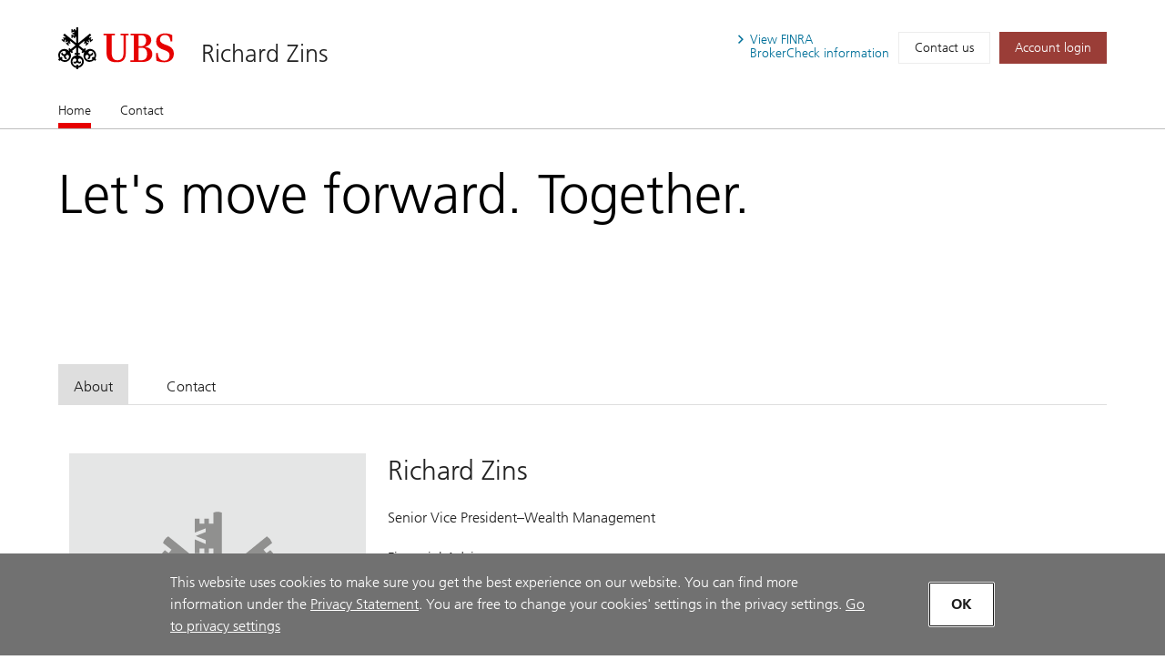

--- FILE ---
content_type: text/html; charset=utf-8
request_url: https://advisors.ubs.com/richard.zins/
body_size: 60444
content:
<!DOCTYPE html><html lang="en" class="no-js">
  <head>
    <META http-equiv="Content-Type" content="text/html; charset=utf-8">
    <meta charset="utf-8">
            <link rel="icon" type="image/x-icon" href="mediahandler/media/ubs-favicon/favicon.ico">
            
            
            <title>Richard Zins - Westport, CT | UBS</title>
    <meta name="viewport" content="width=device-width, initial-scale=1.0">
            <meta name="google-site-verification" content="mUQ6cyp8Xmu1gWWm5TAhtTgyLg59Wx7kWGmQXKoAf0M">
            <meta name="Description" content="Learn more about Richard Zinsin Westport, CT. Providing wealth management services.">
            <meta property="og:type" content="website">
<meta property="og:url" content="https://advisors.ubs.com/richard.zins">
<meta property="og:title" content="Richard Zins - Westport, CT | UBS">
<meta property="og:description" content="Learn more about Richard Zinsin Westport, CT. Providing wealth management services.">
<meta property="og:image" content="https://advisors.ubs.com/richard.zins/media/321450/UBS_Logo_Semibold.svg">
<meta property="og:site_name" content="Richard Zins">
            <meta name="twitter:card" content="summary">
<meta name="twitter:title" content="Richard Zins - Westport, CT | Financial Advisors">
<meta name="twitter:description" content="Learn more about Richard Zinsin Westport, CT. Providing wealth management services.">
<meta name="twitter:url" content="https://advisors.ubs.com/richard.zins/">
            <script type="application/ld+json">
            { "@context" : "http://schema.org",
            "@type": "Website", 
            "name" : "Richard Zins",
            "url" : "https://advisors.ubs.com/richard.zins",
            "image" : "https://advisors.ubs.com/richard.zins/mediahandler/media/ubs-favicon/favicon.ico",
            
            "telephone": "2032911010", 
            "address": "8 Wright Street, 3rd Floor, Westport, CT 06880",
            "sameAs": [
                "",
                ""
            ]
            }
        </script>

            <script src="/mediahandler/mediakit/UbsCookieConsent/ubs-cookie-consent/js/ubs_utils.js?optimize=false" type="text/javascript"></script>
            <!-- GTM dataLayer --><script>
  function loadGTM() {
      dataLayer = window.dataLayer = window.dataLayer || [];
      dataLayer.push({
        'event':              'BAS-page-data',
        'BASenvironment':     'PROD',
        'BASrootUrl':         'advisors.ubs.com/richard.zins',
        'BASadvisorSiteID':   '346168',
        'BAStemplateID':      'FSI',
        'BAStemplateVersion': 'Default'
      });

       (function(w,d,s,l,i){w[l]=w[l]||[];w[l].push(
         {'gtm.start': new Date().getTime(),event:'gtm.js'}
          );var f=d.getElementsByTagName(s)[0],
          j=d.createElement(s),dl=l!='dataLayer'?'&l='+l:'';j.async=true;j.src=
          'https://www.googletagmanager.com/gtm.js?id='+i+dl;f.parentNode.insertBefore(j,f);
          })(window,document,'script','dataLayer','GTM-NJSZKS5');
  }
  function loadGTMIfAllowed() {
      debugger;
    if (getPrivacySettings().tracking) {
        loadGTM()
    }
  }
  loadGTMIfAllowed()
</script><!-- End-->
            
            <script> window.adobeDataLayer = window.adobeDataLayer || []; </script><script src="https://assets.adobedtm.com/87f37070a3c7/355020a7f33d/launch-c7e0f4708f09.min.js" async="true"></script>
            
            <link rel="canonical" href="https://advisors.ubs.com/richard.zins/">
            <link rel="stylesheet" type="text/css" href="/media/main_min_css/main.min.css"><script src="/mediahandler/media/ubs_js/ubs.js"></script><script src="/mediahandler/media/lazysizes_min_js/lazysizes.min.js"></script><link rel="apple-touch-icon-precomposed" sizes="144x144" href="">
    <link rel="apple-touch-icon-precomposed" sizes="114x114" href="">
    <link rel="apple-touch-icon-precomposed" sizes="72x72" href="">
    <link rel="apple-touch-icon-precomposed" href="">
            
            
            <link rel="stylesheet" type="text/css" href="/mediahandler/mediakit/UbsCookieConsent/ubs-cookie-consent/css/style.css"><script src="/mediahandler/mediakit/UbsCookieConsent/ubs-cookie-consent/jquery-3.6.1.min.js?optimize=false"></script><script src="/mediahandler/mediakit/UbsCookieConsent/ubs-cookie-consent/jquery-ui.min.js?optimize=false"></script><script> 
                var jQuery_3_6_1 = $.noConflict(true);
            </script></head>
  <body class="index ">
        <!-- Google Tag Manager (noscript) --><noscript>
  <iframe src="https://www.googletagmanager.com/ns.html?id=GTM-NJSZKS5" height="0" width="0" style="display:none;visibility:hidden"></iframe>
</noscript><!-- End Google Tag Manager (noscript) -->
        
        <div id="FSIHeader" class=" row">
      <div class="Header graphicalRep zonecontent&#xA;            " data-layoutzoneassettypeid="10120" data-assettypeid="4000" data-assettype="Header" data-assettypeattributematrix="256" data-assettypeownerid="153441"><header xmlns:msxsl="urn:schemas-microsoft-com:xslt" xmlns:outlet="http://js.functions" xmlns:outlet1="http://cs.functions"><div class="container">
    <div class="header-top">
      <div class="header-logoTitle">
        <div class="header-logo"><a href="https://www.ubs.com/us/en.html" target="_blank"><img class="logo__img" alt="UBS logo, to home page" src="mediahandler/media/321450/UBS_Logo_Semibold.svg"></a></div>
        <div class="header-title">
                        
                        <a href="#">Richard Zins</a></div>
      </div>
      <div class="header-metaNav"><a id="header-brokercheck" class="btn header-broker-check popup" data-adobe-analytics="true" href="https://www.ubs.com/content/disclaimers/us/en/finra-brokercheck-information-disclaimer.popup.html"><span>View
                        FINRA</span><span class=""> BrokerCheck
                        information</span></a><a class="btn" data-adobe-analytics="true" href="Contact.htm">Contact us</a><a class="btn btn-primary maroon" data-adobe-analytics="true" href="https://onlineservices.ubs.com" target="_blank"><span class="header-login">Account login</span></a></div>
    </div>
  </div>
  <div class="header-nav"><nav class="navbar"><div class="container">
        <div class="flex-col"><button class="navbar-toggler collapsed" type="button" data-toggle="collapse" data-target="#navbarNavDropdown" aria-controls="navbarNavDropdown" aria-expanded="false" aria-label="Toggle navigation"><span class="navbar-toggler-icon"><span class="icon-container"><span></span><span></span><span></span></span></span><span class="toggler-title">Richard Zins</span></button></div>
      </div>
      <div class="container full-mobile">
        <div class="flex-col">
                    
                        <div class="collapse navbar-collapse" id="navbarNavDropdown">
            <ul class="navbar-nav" section="" evtnum="0">
              <li class="nav-item active"><a data-test="Live" class="nav-link" href="Index.htm">Home<span class="sr-only">(current)</span></a></li>
              <li class="nav-item"><a data-test="Live" class="nav-link" href="Contact.htm">Contact</a></li>
            </ul>
          </div>
        </div>
      </div></nav></div></header><script type="text/javascript" xmlns:msxsl="urn:schemas-microsoft-com:xslt" xmlns:outlet="http://js.functions" xmlns:outlet1="http://cs.functions">
				
					$(document).ready(function(){
						if (typeof(EC.DesignationAppender) != "undefined") {
							EC.DesignationAppender.Append([$('.header-title , .toggler-title')]);
						}
					});
				
	</script></div>
    </div>
    <div id="FSIPanel" class=" row">
      <div id="pp" class=" row">
        <div class="KeylineandInfoline graphicalRep zonecontent&#xA;            " data-layoutzoneassettypeid="10125" data-assettypeid="4010" data-assettype="KeylineandInfoline" data-assettypeattributematrix="1" data-assettypeownerid="153441"><!--index--><div class="container" xmlns:msxsl="urn:schemas-microsoft-com:xslt" xmlns:outlet="http://js.functions" xmlns:outlet1="http://cs.functions">
  <div class="keyline d-flex">
    <div class="keyline_text_wrapper flex-col">
      <div class="keyline_text wysiwyg-box">
        <h1 class="hero-title">Let's move forward. Together.</h1>
      </div>
    </div>
  </div>
</div></div>
        <div class="PageSections graphicalRep zonecontent&#xA;            " data-layoutzoneassettypeid="10126" data-assettypeid="3831" data-assettype="PageSections" data-assettypeattributematrix="0" data-assettypeownerid="2"><!--index--><input type="hidden" id="_PageLabel1" value="Home"><!--FullWidthContent--><!--FullWidthImageandVideoUBS--><a id="FullWidthImageandVideoUBS"></a>
      <div class="container" xmlns:msxsl="urn:schemas-microsoft-com:xslt" xmlns:outlet="http://js.functions" xmlns:outlet1="http://cs.functions">
  <div class="flex-col-100 full_width_img"></div>
</div>
    <!--ImageLeftOfText-OptCTA--><!--AdvisorProfileUBS--><a id="AdvisorProfileUBS"></a>
      <div class="container profile" xmlns:msxsl="urn:schemas-microsoft-com:xslt" xmlns:outlet="http://js.functions" xmlns:outlet1="http://cs.functions">
  <div class="tabs flex-col-100"><nav><div class="nav nav-tabs" id="nav-tab-profile" role="tablist"><button class="nav-item nav-link active" id="tab-1-nav-profile" data-toggle="tab" href="#tab-1-profile" role="tab" aria-controls="tab-1-profile" aria-selected="true"><span>About</span></button><button class="nav-item nav-link" id="tab-5-nav-profile" data-toggle="tab" href="#tab-5-profile" role="tab" aria-controls="tab-5-profile" aria-selected="false"><span>Contact</span></button></div>
      <div class="controlwrapper"><span class="icon"></span><span class="icon"></span></div></nav><div class="tab-content" id="nav-tabProfile" data-entityid="237863">
      <div class="tab-pane fade show active" id="tab-1-profile" role="tabpanel" aria-labelledby="tab-1-nav-profile">
        <div class="d-flex">
          <div class="flex-col-33-sm max-350" id="237863-photo">
    								<img src="mediahandler/media/ubs_keys_svg/UBS keys.svg" aria-hidden="true" alt="">
    							</div>
          <div class="flex-col-66-sm wysiwyg-box">
            <div class="title">
              <h2 id="237863-displayname" class="advisor-displayname">Richard Zins</h2>
                                        <p id="237863-ranktitle">Senior Vice President–Wealth Management</p>
<p id="237863-jobtitle">Financial Advisor</p>
    								</div>
										
									<div class="flex-col-100 pl-0 pr-0"><b>Registered States:</b><ul class="comma-list">
                <li>CA</li>
                <li>CT</li>
                <li>DC</li>
                <li>DC</li>
                <li>FL</li>
                <li>GA</li>
                <li>IL</li>
                <li>KY</li>
                <li>MA</li>
                <li>MD</li>
                <li>MI</li>
                <li>MO</li>
                <li>NC</li>
                <li>NH</li>
                <li>NH</li>
                <li>NJ</li>
                <li>NY</li>
                <li>PA</li>
                <li>SC</li>
                <li>TN</li>
                <li>WI</li>
              </ul>
            </div>
          </div>
        </div>
      </div>
      <div class="tab-pane fade" id="tab-3-profile" role="tabpanel" aria-labelledby="tab-3-nav-profile">
        <div class="d-flex">
          <div class="flex-col-33-sm max-350"><img src="mediahandler/media/ubs_keys_svg/UBS keys.svg" aria-hidden="true" alt=""></div>
          <div class="flex-col-66-sm">
            <div class="title">
              <h2 class="advisor-displayname">Richard Zins</h2>
            </div>
								

								
							</div>
        </div>
      </div>
      <div class="tab-pane fade" id="tab-5-profile" role="tabpanel" aria-labelledby="tab-5-nav-profile">
        <div class="d-flex">
          <div class="flex-col-33-sm max-350"><img src="mediahandler/media/ubs_keys_svg/UBS keys.svg" aria-hidden="true" alt=""></div>
          <div class="flex-col-66-sm">
            <div class="title">
              <h2 class="advisor-displayname">Richard Zins</h2>
            </div>
            <div class="d-flex">
              <div class="info-col pl-0">
                <div class="d-flex address">
                  <div class="icon-container"><img aria-hidden="true" src="mediahandler/media/pin_svg/pin.svg"></div>
                  <div class="address address-wrap mt-0 pt-0" id="237863-address">8 Wright Street<br>3rd Floor<br>Westport, CT 06880 <br></div>
                </div>
                <div class="d-flex phone-list access-contact">
                  <div class="icon-container"><img aria-hidden="true" src="mediahandler/media/Contact_svg/Contact.svg"></div>
                  <ul>
                    <li id="237863-primaryphone"><a class="accessible-phone" data-phone="2032911010" data-adobe-analytics="true" href="">(203) 291-1010</a></li>
                  </ul>
                </div>
                <p id="237863-email"><a class="contact-email" aria-label="Contact Richard Zins" data-adobe-analytics="true" href="#" data-backdrop="static" data-keyboard="false" data-target="#contact-modal" data-toggle="modal" data-entityid="237863" data-mail="richard.zins@ubs.com"><img aria-hidden="true" src="mediahandler/media/email_svg/email.svg">Email Me
												</a></p>
										
                                        
                                        
                                        <div style="display: none;">
                  <div id="237863-form-hidden-emails">richard.zins@ubs.com</div>
                  <div id="237863-form-hidden-name">Richard Zins</div>
                  <div id="237863-form-hidden-address">8 Wright Street,Westport,CT,06880</div>
                </div>
              </div>
            </div>
          </div>
        </div>
      </div>
    </div>
  </div>
  <div class="accordion-profile">
    <div class="d-flex">
      <div class="flex-col-33-sm max-350">
						<img src="mediahandler/media/ubs_keys_svg/UBS keys.svg" aria-hidden="true" alt="">
					</div>
      <div class="flex-col-66-sm">
        <div class="title">
          <h2 class="advisor-displayname">Richard Zins</h2>
							<p id="237863-ranktitle">Senior Vice President–Wealth Management</p>
<p id="237863-jobtitle">Financial Advisor</p>
						</div>
      </div>
    </div>
  </div><!--Begin Mobile Profile Section--><div id="accordionProfile" class="accordion">
    <div class="card">
      <div class="card-header" id="headingProfileOne"><button class="btn btn-link" data-toggle="collapse" data-target="#collapseProfileOne" aria-expanded="true" aria-controls="collapseProfileOne"><span class="icon"></span>
					 About
							</button></div>
      <div id="collapseProfileOne" class="collapse show" aria-labelledby="headingProfileOne" data-parent="#accordionProfile">
        <div class="card-body">
          <div class="flex-col-100 wysiwyg-box">
								
								</div>
          <div class="flex-col-100"><b>Registered States:</b><ul class="comma-list">
              <li>CA</li>
              <li>CT</li>
              <li>DC</li>
              <li>DC</li>
              <li>FL</li>
              <li>GA</li>
              <li>IL</li>
              <li>KY</li>
              <li>MA</li>
              <li>MD</li>
              <li>MI</li>
              <li>MO</li>
              <li>NC</li>
              <li>NH</li>
              <li>NH</li>
              <li>NJ</li>
              <li>NY</li>
              <li>PA</li>
              <li>SC</li>
              <li>TN</li>
              <li>WI</li>
            </ul>
          </div>
        </div>
      </div>
    </div>
    <div class="card">
      <div class="card-header" id="headingProfileFive"><button class="btn btn-link collapsed" data-toggle="collapse" data-target="#collapseProfileFive" aria-expanded="false" aria-controls="collapseProfileFive"><span class="icon"></span>
					 Contact
							</button></div>
      <div id="collapseProfileFive" class="collapse" aria-labelledby="headingProfileFive" data-parent="#accordionProfile">
        <div class="card-body">
          <div class="d-flex">
            <div class="flex-col-33-sm">
              <div class="d-flex address">
                <div class="icon-container"><img aria-hidden="true" src="mediahandler/media/pin_svg/pin.svg"></div>
                <div class="address address-wrap mt-0 pt-0">8 Wright Street<br>3rd Floor<br>Westport, CT 06880 <br></div>
              </div>
              <div class="d-flex phone-list access-contact">
                <div class="icon-container"><img aria-hidden="true" src="mediahandler/media/Contact_svg/Contact.svg"></div>
                <ul>
                  <li><a href="tel:2032911010" data-adobe-analytics="true" class="accessible-phone">(203) 291-1010</a></li>
                </ul>
              </div>
              <p><a class="contact-email" aria-label="Contact Richard Zins" data-adobe-analytics="true" href="#" data-backdrop="static" data-keyboard="false" data-target="#contact-modal" data-toggle="modal" data-entityid="237863"><img aria-hidden="true" src="mediahandler/media/email_svg/email.svg">Email Me
												</a></p>
										
										
									</div>
          </div>
        </div>
      </div>
    </div>
  </div><!--End Mobile Profile Section--></div><script type="text/javascript" xmlns:msxsl="urn:schemas-microsoft-com:xslt" xmlns:outlet="http://js.functions" xmlns:outlet1="http://cs.functions">
				
					$(document).ready(function(){
						if (typeof(EC.DesignationAppender) != "undefined") {
							EC.DesignationAppender.Append([$('.advisor-displayname')]);
						}
					});
				
		</script>
    <!--ImageRightOfText-OptCTA--><!--Approach_UBS--><a id="Approach_UBS"></a>
      <div class="container approach" xmlns:msxsl="urn:schemas-microsoft-com:xslt" xmlns:outlet="http://js.functions" xmlns:outlet1="http://cs.functions">
  <div class="d-flex ada-anchor-wrap">
    <div class="flex-col-66-sm"><p>Where are you today and where do you want to be tomorrow? We recognize that a lasting relationship starts by listening and understanding your priorities and concerns. We'll work together to look at the big picture, discuss your vision for the future and help you confidently pursue your life goals.</p>

                    <!---->
                    </div>
    <div class="flex-col-33-sm">
                            <!---->
                            <div class="img-container"><img alt="Adult couple on cell phone" data-src="mediahandler/dynamicmedia/325989/002_Athletes_Couple-cell-phone-approach.jpg?width=950" src="" class="lazyload"><noscript><img alt="Adult couple on cell phone" src="mediahandler/dynamicmedia/325989/002_Athletes_Couple-cell-phone-approach.jpg?width=950"></noscript>
      </div>
    </div>
  </div>
</div>
    <!--H-M-3Col-ImageLeftOfText--><!--TeamMembers_UBS--><a id="TeamMembers_UBS"></a>
      <div class="modal-wrap" xmlns:msxsl="urn:schemas-microsoft-com:xslt" xmlns:outlet="http://js.functions" xmlns:outlet1="http://cs.functions">
  <div class="modal" id="profile-modal" tabindex="-1">
    <div class="modal-dialog">
      <div class="modal-content teammember-container">
        <div class="container profile_modal " data-entityid="">
          <div class="d-flex btn-close-wrap"><button type="button" class="close last-focus-item" data-dismiss="modal" aria-label="Close"><span aria-hidden="true">×</span></button></div>
          <div class="profile-modal-desktop" data-entityid="">
            <div class="d-flex">
              <div class="flex-col-33-sm max-350"><img src="" id="modal-desktop-photo" aria-hidden="true" alt="image"></div>
              <div class="flex-col-66-sm ada-anchor-wrap">
                <div class="d-flex space-between">
                  <div class="title">
                    <h2 class="ada-anchor-title" id="modal-desktop-name">*</h2>
                    <p id="modal-desktop-ranktitles"></p>
                    <p id="modal-desktop-jobtitles"></p>
                    <div id="modal-desktop-title-credentials" class="flex-list">
                      <ul></ul>
                    </div>
                  </div>
                </div>
              </div>
            </div>
            <div class="tabs flex-col-100"><nav><div class="nav nav-tabs" id="nav-tab-profile-modal" role="tablist"><button class="nav-item nav-link active" id="tab-1-nav-profile-modal" data-tabcontent="about" data-toggle="tab" href="#tab-1-profile-modal" role="tab" aria-controls="tab-1-profile-modal" aria-selected="false"><span>About</span></button><button class="nav-item nav-link" id="tab-2-nav-profile-modal" data-tabcontent="recognition" data-toggle="tab" href="#tab-2-profile-modal" role="tab" aria-controls="tab-2-profile-modal" aria-selected="false"><span>Recognition</span></button><button class="nav-item nav-link" id="tab-3-nav-profile-modal" data-tabcontent="education" data-toggle="tab" href="#tab-3-profile-modal" role="tab" aria-controls="tab-3-profile-modal" aria-selected="false"><span>Education</span></button><button class="nav-item nav-link" id="tab-4-nav-profile-modal" data-tabcontent="focus" data-toggle="tab" href="#tab-4-profile-modal" role="tab" aria-controls="tab-4-profile-modal" aria-selected="false"><span>Focus</span></button><button class="nav-item nav-link" id="tab-5-nav-profile-modal" data-tabcontent="contact" data-toggle="tab" href="#tab-5-profile-modal" role="tab" aria-controls="tab-5-profile-modal" aria-selected="false"><span>Contact</span></button></div></nav><div class="tab-content bio-append" id="nav-tabProfile-modal">
                <div class="tab-pane fade" id="tab-1-profile-modal" role="tabpanel" aria-labelledby="tab-1-nav-profile-modal">
                  <div class="box wysiwyg-box" id="modal-desktop-bio"></div>
                  <div class="box">
                    <div class="flex-col-100 pl-0 pr-0" id="modal-desktop-states"><b>Registered States:</b><ul class="comma-list"></ul>
                    </div>
                  </div>
                </div>
                <div class="tab-pane fade" id="tab-2-profile-modal" role="tabpanel" aria-labelledby="tab-2-nav-profile-modal">
                  <div class="box">
                    <h3 class="textteaser" id="modal-desktop-recognition-intro">*</h3>
                    <ul class="bullet-list" id="modal-desktop-recognitions-list"></ul>
                    <div class="disclosure">
                      <p><p><strong>Eligibility is based on quantitative factors and is not necessarily related to the quality of the investment advice.</strong>&nbsp;For more information on third party rating methodologies, please visit&nbsp;<a href="https://www.ubs.com/us/en/designation-disclosures.html" target="_blank" rel="noopener noreferrer">ubs.com/us/en/designation-disclosures</a>.&nbsp;</p></p>
                    </div>
                    <div class="img-row" id="modal-desktop-industryrecognitions"></div>
                  </div>
                </div>
                <div class="tab-pane fade" id="tab-3-profile-modal" role="tabpanel" aria-labelledby="tab-3-nav-profile-modal">
                  <div class="box" id="modal-desktop-education">
                    <h3 class="textteaser">Education</h3>
                    <ul class="bullet-list bullet-list-education" id="modal-desktop-education-list"></ul>
                  </div>
                  <div class="box" id="modal-desktop-credentials">
                    <h3 class="textteaser">Credentials</h3>
                    <ul class="bullet-list bullet-list-credentials" id="modal-desktop-credentials-list"></ul>
                  </div>
                </div>
                <div class="tab-pane fade" id="tab-4-profile-modal" role="tabpanel" aria-labelledby="tab-4-nav-profile-modal">
                  <div class="box" id="modal-desktop-focus">
                    <div class="flex-col-66 pt-0">
                      <h3 class="textteaser" id="modal-desktop-focus-intro">*</h3>
                    </div>
                    <div class="d-flex space-between" id="modal-desktop-focus-list"></div>
                  </div>
                </div>
                <div class="tab-pane fade" id="tab-5-profile-modal" role="tabpanel" aria-labelledby="tab-5-nav-profile-modal">
                  <div class="d-flex">
                    <div class="flex-col-33-sm pl-0 pt-0">
                      <div class="d-flex address">
                        <div class="icon-container"><img aria-hidden="true" alt="image" src="mediahandler/media/pin_svg/pin.svg"></div>
                        <div class="address address-wrap mt-0 pt-0" id="modal-desktop-address"></div>
                      </div>
                      <div class="d-flex phone-list access-contact">
                        <div class="icon-container"><img aria-hidden="true" alt="image" src="mediahandler/media/contact_svg/Contact.svg"></div>
                        <ul id="modal-desktop-primaryphone-list"></ul>
                      </div>
                      <p id="modal-desktop-email"><a class="contact-email" data-dismiss="modal" aria-label="Email  at " href="#" data-entityid="" data-target="#contact-modal" data-toggle="modal"><img aria-hidden="true" src="mediahandler/media/email_svg/email.svg">Email Me
														</a></p>
                      <div class="social-container flex-col-100 pl-0 pr-0" id="modal-desktop-socialmedia">
                        <p>Let's connect</p>
                        <div class="icon-row d-flex">
                          <div class="icon-container" id="modal-desktop-facebook"><a href="#" target="_blank"><img src="mediahandler/media/facebook_svg/facebook.svg" alt="External Link, Visit Facebook page"></a></div>
                          <div class="icon-container" id="modal-desktop-linkedin"><a href="#" target="_blank"><img src="mediahandler/media/linkedin_svg/linkedIn.svg" alt="External Link, Visit LinkedIn profile"></a></div>
                          <div class="icon-container" id="modal-desktop-twitter"><a href="#" target="_blank"><img src="mediahandler/media/twitter_svg/twitter.svg" alt="External Link, Visit Twitter profile"></a></div>
                        </div>
                      </div>
                    </div>
                  </div>
                </div>
              </div>
            </div>
          </div>
          <div class="profile-modal-mobile">
            <div id="accordionProfile-modal" class="accordion">
              <div class="card" id="profile-modal-about-card">
                <div class="card-header" id="headingProfileOne-modal"><button class="btn btn-link" data-toggle="collapse" data-target="#collapseProfileOne-modal" aria-expanded="true" aria-controls="collapseProfileOne-modal"><span class="icon"></span>
												About
											</button></div>
                <div id="collapseProfileOne-modal" class="collapse show" aria-labelledby="headingProfileOne-modal" data-parent="#accordionProfile-modal">
                  <div class="card-body">
                    <div class="flex-col-100 wysiwyg-box" id="modal-mobile-bio"></div>
                    <div class="box">
                      <div class="flex-col-100" id="modal-mobile-states"><b>Registered States:</b><ul class="comma-list"></ul>
                      </div>
                    </div>
                  </div>
                </div>
              </div>
              <div class="card" id="profile-modal-recognition-card">
                <div class="card-header" id="headingProfileTwo-modal"><button class="btn btn-link collapsed" data-toggle="collapse" data-target="#collapseProfileTwo-modal" aria-expanded="false" aria-controls="collapseProfileTwo-modal"><span class="icon"></span>Recognition
											</button></div>
                <div id="collapseProfileTwo-modal" class="collapse" aria-labelledby="headingProfileTwo-modal" data-parent="#accordionProfile-modal">
                  <div class="card-body">
                    <div class="flex-col-100">
                      <h3 class="textteaser" id="modal-mobile-recognition-intro">
														*
													</h3>
                      <ul class="bullet-list" id="modal-mobile-recognitions-list"></ul>
                      <div class="disclosure">
                        <p><p><strong>Eligibility is based on quantitative factors and is not necessarily related to the quality of the investment advice.</strong>&nbsp;For more information on third party rating methodologies, please visit&nbsp;<a href="https://www.ubs.com/us/en/designation-disclosures.html" target="_blank" rel="noopener noreferrer">ubs.com/us/en/designation-disclosures</a>.&nbsp;</p></p>
                      </div>
                      <div class="img-row" id="modal-mobile-industryrecognitions"></div>
                    </div>
                  </div>
                </div>
              </div>
              <div class="card">
                <div class="card-header" id="headingProfileThree-modal"><button class="btn btn-link collapsed" data-toggle="collapse" data-target="#collapseProfileThree-modal" aria-expanded="false" aria-controls="collapseProfileThree-modal"><span class="icon"></span>
												Education
											</button></div>
                <div id="collapseProfileThree-modal" class="collapse" aria-labelledby="headingProfileThree-modal" data-parent="#accordionProfile-modal">
                  <div class="card-body">
                    <div class="flex-col-100">
                      <h3 class="textteaser" id="modal-mobile-education">Education</h3>
                      <ul class="bullet-list" id="modal-mobile-education-list"></ul>
                      <h3 class="textteaser" id="modal-mobile-credentials">Credentials</h3>
                      <ul class="bullet-list" id="modal-mobile-credentials-list"></ul>
                    </div>
                  </div>
                </div>
              </div>
              <div class="card">
                <div class="card-header" id="headingProfileFour-modal"><button class="btn btn-link collapsed" data-toggle="collapse" data-target="#collapseProfileFour-modal" aria-expanded="false" aria-controls="collapseProfileFour-modal"><span class="icon"></span>
												Focus
											</button></div>
                <div id="collapseProfileFour-modal" class="collapse" aria-labelledby="headingProfileFour-modal" data-parent="#accordionProfile-modal">
                  <div class="card-body">
                    <div class="flex-col-100">
                      <h3 class="textteaser" id="modal-mobile-focus-intro">*</h3>
                      <div class="d-flex space-between" id="modal-mobile-focus-list"></div>
                    </div>
                  </div>
                </div>
              </div>
              <div class="card">
                <div class="card-header" id="headingProfileFive-modal"><button class="btn btn-link collapsed" data-toggle="collapse" data-target="#collapseProfileFive-modal" aria-expanded="false" aria-controls="collapseProfileFive-modal"><span class="icon"></span>
												Contact
											</button></div>
                <div id="collapseProfileFive-modal" class="collapse" aria-labelledby="headingProfileFive-modal" data-parent="#accordionProfile-modal">
                  <div class="card-body">
                    <div class="d-flex">
                      <div class="flex-col-33-sm">
                        <div class="d-flex address">
                          <div class="icon-container"><img aria-hidden="true" src="mediahandler/media/pin_svg/pin.svg" alt="image"></div>
                          <div class="address address-wrap mt-0 pt-0" id="modal-mobile-addresss"></div>
                        </div>
                        <div class="d-flex phone-list access-contact">
                          <div class="icon-container"><img aria-hidden="true" src="mediahandler/media/contact_svg/Contact.svg" alt="image"></div>
                          <ul id="modal-mobile-primaryphone-list"></ul>
                        </div>
                        <p id="modal-mobile-email"><a class="contact-email" data-dismiss="modal" aria-label="Email Samantha Smith at samantha.smith@ubs.com" data-entityid="" data-target="#contact-modal" data-toggle="modal" href="#"><img aria-hidden="true" src="mediahandler/media/email_svg/email.svg"> Email
																Me
															</a></p>
                        <div class="social-container flex-col-100 pl-0 pr-0" id="modal-mobile-socialmedia">
                          <p>Let's connect</p>
                          <div class="icon-row d-flex">
                            <div class="icon-container" id="modal-mobile-facebook"><a href="#" target="_blank"><img src="mediahandler/media/facebook_svg/facebook.svg" alt="External Link, Visit Facebook page"></a></div>
                            <div class="icon-container" id="modal-mobile-linkedin"><a href="#" target="_blank"><img src="mediahandler/media/linkedin_svg/linkedIn.svg" alt="External Link, Visit LinkedIn profile"></a></div>
                            <div class="icon-container" id="modal-mobile-twitter"><a href="#" target="_blank"><img src="mediahandler/media/twitter_svg/twitter.svg" alt="External Link, Visit Twitter profile"></a></div>
                          </div>
                        </div>
                      </div>
                    </div>
                  </div>
                </div>
              </div>
            </div>
          </div>
        </div>
      </div>
    </div>
  </div>
  <div class="modal" id="additional-specialists-modal" tabindex="-1">
    <div class="modal-dialog">
      <div class="modal-content additional-specialists-container">
        <div class="container profile_modal " data-entityid="">
          <div class="d-flex btn-close-wrap"><button type="button" class="close last-focus-item" data-dismiss="modal" aria-label="Close"><span aria-hidden="true">×</span></button></div>
          <div class="profile-modal-desktop" data-entityid="">
            <div class="d-flex">
              <div class="flex-col-33-sm max-350"><img src="" id="modal-desktop-photo" aria-hidden="true" alt="image"></div>
              <div class="flex-col-66-sm ada-anchor-wrap">
                <div class="d-flex space-between">
                  <div class="title">
                    <h2 class="ada-anchor-title" id="modal-desktop-name">*</h2>
                    <p id="modal-desktop-ranktitles"></p>
                    <p id="modal-desktop-jobtitles"></p>
                  </div>
                </div>
              </div>
            </div>
            <div class="tabs flex-col-100"><nav><div class="nav nav-tabs" id="nav-tab-additional-specialists-modal" role="tablist"><button class="nav-item nav-link active" id="tab-1-nav-additional-specialists-modal" data-tabcontent="about" data-toggle="tab" href="#tab-1-additional-specialists-modal" role="tab" aria-controls="tab-1-additional-specialists-modal" aria-selected="true"><span>About</span></button></div></nav><div class="tab-content bio-append" id="nav-tabProfile-modal">
                <div class="tab-pane fade show active" id="tab-1-additional-specialists-modal" role="tabpanel" aria-labelledby="tab-1-nav-additional-specialists-modal">
                  <div class="box wysiwyg-box" id="modal-desktop-bio"></div>
                </div>
              </div>
            </div>
          </div>
          <div class="profile-modal-mobile">
            <div id="accordionProfile-modal" class="accordion">
              <div class="card" id="additional-specialists-modal-about-card">
                <div class="card-header" id="headingProfileOne-modal-additional-specialists"><button class="btn btn-link" data-toggle="collapse" data-target="#collapseProfileOne-modal-additional-specialists" aria-expanded="true" aria-controls="collapseProfileOne-modal-additional-specialists"><span class="icon"></span>
												About
											</button></div>
                <div id="collapseProfileOne-modal-additional-specialists" class="collapse show" aria-labelledby="headingProfileOne-modal-additional-specialists" data-parent="#accordionProfile-modal-additional-specialists">
                  <div class="card-body">
                    <div class="flex-col-100 wysiwyg-box" id="modal-mobile-bio"></div>
                  </div>
                </div>
              </div>
            </div>
          </div>
        </div>
      </div>
    </div>
  </div>
</div>
    <!--3Col-Inv-ImageVideoAboveText--><!--FirmFocusUBS--><a id="FirmFocusUBS"></a>
      <div class="container col_img col_btn" xmlns:msxsl="urn:schemas-microsoft-com:xslt" xmlns:outlet="http://js.functions" xmlns:outlet1="http://cs.functions">
					<div class="flex-col-66 FirmFocusHeadlineandMessage_UBS wysiwyg-box" xmlns:msxsl="urn:schemas-microsoft-com:xslt" xmlns:outlet="http://js.functions" xmlns:outlet1="http://cs.functions"></div>
                    <div class="d-flex">
    <div class="flex-col-33">
      <div class="box-btn ada-anchor-wrap">
        <div class="box">
          <div class="img-container firmfocusimage"><img alt="Three generations in apple orchard" data-src="mediahandler/dynamicmedia/662302/01_Turn possibilities into a plan_Three generations in apple orchard.jpg?width=692" src="" class="lazyload"><noscript><img alt="Three generations in apple orchard" src="mediahandler/dynamicmedia/662302/01_Turn possibilities into a plan_Three generations in apple orchard.jpg?width=692"></noscript>
          </div>
          <h2 class="ada-anchor-title" style="height: 69px;">Turn possibilities into a plan</h2>
          <div class="collapse firmfocus wysiwyg-box" aria-live="assertive" aria-atomic="true" aria-hidden="true"><p>What&rsquo;s really important to you&mdash;today and for the long term? <a href="https://www.ubs.com/us/en/wealth-management/our-approach/ubs-wealth-way.html#howitworks">UBS Wealth Way</a> starts with questions and discussions that can help you organize your financial life into three key dimensions: Liquidity&mdash;to help provide cash flow for short-term expenses, Longevity&mdash;for longer-term needs and Legacy&mdash;for needs that go beyond your own.</p>
<p>&nbsp;</p>
<p><sup>UBS Wealth Way is an approach incorporating Liquidity. Longevity. Legacy. strategies that UBS Financial Services Inc. and our Financial Advisors can use to assist clients in exploring and&nbsp;pursuing&nbsp;their wealth management needs and goals over different time frames. This approach is not a promise or guarantee that wealth, or any financial results, can or will be achieved.&nbsp;All investments&nbsp;involve the risk of loss, including the risk of loss of the entire investment. Time frames may vary. Strategies are subject to individual client goals, objectives and suitability.</sup></p></div>
        </div>
        <div class="btn-wrap btn-box"><button type="button" data-adobe-analytics="true" aria-expanded="false" class="btn btn-primary collapser ada-anchor" data-toggle="collapse">Show more<span class="sr-only">. Turn possibilities into a plan.</span></button></div>
      </div>
    </div>
    <div class="flex-col-33">
      <div class="box-btn ada-anchor-wrap">
        <div class="box">
          <div class="grid-brightcove-container grid-ratioResponsive grid-ratioResponsive--16-9"><video class="videoaudio__video videoaudio__video--loading video-js" data-nn-init="bc video" data-nn-launch="videoaudio" data-nn-params-bc="{'path':'https://players.brightcove.net/807049819001/default_default/index.min.js'}" controls="" data-embed="default" data-player="default" data-account="807049819001" data-video-id="6386235892112"></video></div>
          <h2 class="ada-anchor-title" style="height: 69px;">House View Monthly</h2>
          <div class="collapse firmfocus wysiwyg-box" aria-live="assertive" aria-atomic="true" aria-hidden="true"><p>Watch the replay of the CIO House View monthly livestream for a conversation with&nbsp;Mark Haefele, GWM Chief Investment Officer, and&nbsp;David Lefkowitz, Head of US Equities, CIO Americas, hosted by&nbsp;Anthony Pastore, Head of Broadcast Communications, CIO Americas. Global equity markets have surged on the momentum of artificial intelligence, but investors now face a pivotal question: can AI drive economies to &ldquo;escape velocity&rdquo; and unlock a new era of growth, or will challenges like rising debt and persistent inflation slow progress? Our discussion will help you interpret the signals, seize opportunities, and build resilient portfolios for long-term success.&nbsp;For more insights, read CIO&rsquo;s&nbsp;<a href="http://www.ubs.com/cio-yearahead?campID=DS-YA2026-GLOBAL-ENG-ANY-CIOLIVE-ANY-ANY-ANY-ANY-ANY-ANY&amp;ANY" data-di-id="di-id-24f24b20-a57fc761">Year Ahead 2026 outlook</a>.</p>
<p>December&nbsp;04, 2025</p></div>
        </div>
        <div class="btn-wrap btn-box"><button type="button" data-adobe-analytics="true" aria-expanded="false" class="btn btn-primary collapser ada-anchor" data-toggle="collapse">Show more<span class="sr-only">. House View Monthly.</span></button></div>
      </div>
    </div>
    <div class="flex-col-33">
      <div class="box-btn ada-anchor-wrap">
        <div class="box">
          <div class="img-container firmfocusimage"><img alt="Mountain climbers on peak at sunrise" data-src="mediahandler/dynamicmedia/662266/03_A leading global wealth manager_Mountain climbers on peak at sunrise.jpg?width=692" src="" class="lazyload"><noscript><img alt="Mountain climbers on peak at sunrise" src="mediahandler/dynamicmedia/662266/03_A leading global wealth manager_Mountain climbers on peak at sunrise.jpg?width=692"></noscript>
          </div>
          <h2 class="ada-anchor-title" style="height: 69px;">A leading global wealth manager</h2>
          <div class="collapse firmfocus wysiwyg-box" aria-live="assertive" aria-atomic="true" aria-hidden="true"><p>For more than 160 years, UBS has proven its strength and guided clients through a wide range of market opportunities and financial challenges. Time and again, we&rsquo;ve been tested and proven resilient, and our clients continue to put their trust in us and our wealth management expertise to help them achieve their goals. <a href="https://www.ubs.com/us/en/wealth-management/about-us/strength-and-stability.html">Today, UBS is stronger than ever.</a></p></div>
        </div>
        <div class="btn-wrap btn-box"><button type="button" data-adobe-analytics="true" aria-expanded="false" class="btn btn-primary collapser ada-anchor" data-toggle="collapse">Show more<span class="sr-only">. A leading global wealth manager.</span></button></div>
      </div>
    </div>
  </div>
</div>
    <!--ImageLeftOfText-OptCTA--><!--LeadGenerationUBS--><a id="LeadGenerationUBS"></a>
      <div class="container approach lead_gen_2" xmlns:msxsl="urn:schemas-microsoft-com:xslt" xmlns:outlet="http://js.functions" xmlns:outlet1="http://cs.functions">
  <div class="d-flex ada-anchor-wrap">
    <div class="flex-col-33">
      <div class="img-container"><img alt="Texas" src="mediahandler/media/761211/DAF.jpg"></div>
    </div>
    <div class="flex-col-66">
      <h2 class="ada-anchor-title">Donor-advised funds</h2>
      <p><strong>Year-end charitable giving</strong></p>
      <p>As we approach the end of the year, you may be thinking about the charitable contributions you&rsquo;d like to make. Learn how a <a href="https://www.ubs.com/us/en/wealth-management/our-solutions/giving/donor-advised-funds.html" target="_blank" rel="noopener noreferrer">donor-advised fund (DAF)</a>, can support your favorite charities in a flexible, tax-efficient and cost-effective manner.<br /><br />For personalized service and more information on how a DAF can fit into your charitable giving plans, contact our team today.</p>
      <div class="container-btn"><a href="contact.htm" data-adobe-analytics="true" class="btn btn-primary gray arrow ada-anchor" target="_blank"><span>Contact us</span></a></div>
    </div>
  </div>
</div>
    <!--H-M-3Col-ImageAboveText--><!--DataPointsUBS--><a id="DataPointsUBS"></a>
      <!--Corporate/Firm Data Points--><div class="container data-points" xmlns:msxsl="urn:schemas-microsoft-com:xslt" xmlns:outlet="http://js.functions" xmlns:outlet1="http://cs.functions">
  <div class="d-flex">
    <div class="flex-col-66">
      <h2>A leader in wealth management</h2>
      <h3 class="textteaser">Backed by the strength of our parent company, UBS AG</h3>
    </div>
  </div>
            <!---->
            <div class="d-flex">
    <div class="flex-col-33">
      <div class="d-flex">
        <div class="icon-container"><img aria-hidden="true" src="mediahandler/media/453444/Money-red.svg" alt=""></div>
        <div class="text">
          <p class="data-point"><sup>$</sup>6.9 <span class="size-change">trn</span></p>
          <p><strong>UBS Group invested assets<br /></strong>As of 10/29/2025</p>
        </div>
      </div>
    </div>
    <div class="flex-col-33">
      <div class="d-flex">
        <div class="icon-container"><img aria-hidden="true" src="mediahandler/media/453486/Earth_ globe_ global-red.svg" alt=""></div>
        <div class="text">
          <p class="data-point">51 <span class="size-change">countries</span></p>
          <p><strong>Our global footprint</strong></p>
        </div>
      </div>
    </div>
    <div class="flex-col-33">
      <div class="d-flex">
        <div class="icon-container"><img aria-hidden="true" src="mediahandler/media/453487/Mountain_ peak_ top-red.svg" alt=""></div>
        <div class="text">
          <p class="data-point">Global leader</p>
          <p><strong>UBS is a leading and truly global wealth manager<sup><br /></sup></strong></p>
        </div>
      </div>
    </div>
  </div>
</div>
    <!--Insights-Carousel--><!--InsightsUBS--><a id="InsightsUBS"></a>
      <input type="hidden" id="gv6channel" value="/ubsinsights"><script type="text/javascript" src="/mediahandler/media/Insights_js/Insights.js"></script><div class="container insights_2_col"><div class="flex-col-100-sm"><h2>Insights</h2></div><div id="insights-content" class="flex-col-100-sm"></div></div>
    </div>
      </div>
    </div>
    <div id="FSIFooter" class=" row">
      <div class="Footer graphicalRep zonecontent&#xA;            " data-layoutzoneassettypeid="10123" data-assettypeid="3997" data-assettype="Footer" data-assettypeattributematrix="0" data-assettypeownerid="153441"><footer xmlns:msxsl="urn:schemas-microsoft-com:xslt" xmlns:outlet="http://js.functions" xmlns:outlet1="http://cs.functions"><div class="container-fluid flex-col-100">
    <div class="container">
      <div class="footer_highlight_bottom">
        <ul class="list-group list-group-horizontal">
          <li class="list-group-item"><a class="" href="https://www.ubs.com/global/en/legal/disclaimer.html">Terms of use</a></li>
          <li class="list-group-item"><a class="" href="https://www.ubs.com/global/en/legal/privacy.html">Privacy statement</a></li>
          <li class="list-group-item"><a class="" href="https://www.ubs.com/global/en/legal/country/usa.html">Additional legal information</a></li>
          <li class="list-group-item"><a class="" href="https://www.ubs.com/global/en/cybersafe/phishing.html">Report fraudulent mail</a></li>
          <li class="list-group-item"><a href="#" data-nn-init="privacysettings" data-nn-params-privacysettings="{&quot;options&quot;:{&quot;context&quot;:&quot;link&quot;,&quot;pathToPrivacySettingsForm&quot;:&quot;partials/privacySettings__Lightbox__English.partial&quot;}}">Privacy Settings</a></li>
        </ul>
        <div class="footer_disclaimer"><p>Products and services mentioned on these web pages may not be available for residents of certain nations.&nbsp; Please consult the sales restrictions relating to the service in question for further information.<span>&nbsp;<a href="https://www.ubs.com" target="_blank" rel="noopener noreferrer">http://www.ubs.com</a>&nbsp;&nbsp;</span></p>
<p><span>As a firm providing wealth management services to clients, UBS Financial Services Inc. offers investment advisory services in its capacity as an SEC-registered investment adviser and brokerage services in its capacity as an SEC-registered broker-dealer. Investment advisory services and brokerage services are separate and distinct, differ in material ways and are governed by different laws and separate arrangements. It is important that clients understand the ways in which we conduct business, that they carefully read the agreements and disclosures that we provide to them about the products or services we offer. A small number of our financial advisors are not permitted to offer advisory services to you, and can only work with you directly as UBS broker-dealer representatives. Your financial advisor will let you know if this is the case and, if you desire advisory services, will be happy to refer you to another financial advisor who can help you. Our agreements and disclosures will inform you about whether we and our financial advisors are acting in our capacity as an investment adviser or broker-dealer. For more information, please review the PDF document at&nbsp;</span><strong>ubs.com/relationshipsummary</strong><span>.<br /><br /></span>Neither UBS Financial Services Inc. nor its employees (including its Financial Advisors) provide tax or legal advice. You should consult with your legal counsel and/or your accountant or tax professional regarding the legal or tax implications of a particular suggestion, strategy or investment, including any estate planning strategies, before you invest or implement.</p>
<p>Wealth management services in the United States are provided by UBS Financial Services Inc., a registered broker-dealer offering securities, trading, brokerage and related products and services.<span>&nbsp;<a href="https://www.sipc.org/" target="_blank" rel="noopener noreferrer">Member SIPC</a>&nbsp;</span>.<span>&nbsp;<a href="https://www.finra.org/" target="_blank" rel="noopener noreferrer">Member FINRA</a>&nbsp;</span>. UBS Financial Services Inc. is also registered as a Futures Commission Merchant (FCM) with the U.S. Commodity Futures Trading Commission (CFTC) and offers brokerage services related to the execution and clearing of on-exchange futures and options on futures products.&nbsp;<a href="https://www.nfa.futures.org/" target="_blank" rel="noopener noreferrer">Member NFA</a>&nbsp;</p>
<p>Unless we separately agree in writing, we do not monitor your brokerage account, and you make the ultimate decision regarding the purchase or sale of investments. You can ask us to review your brokerage account and provide you with investment recommendations at any time.</p>
<p>Wealth Management and Private Wealth Management and UBS International are divisions of UBS Financial Services Inc., a subsidiary of UBS AG.&nbsp; Private Wealth Management resources and services are provided by specially-accredited Financial Advisors within UBS Financial Services Inc. (including Private Wealth Advisors and International Private Wealth Advisors).</p>
<p>For more information on third party rating methodologies, please visit&nbsp;<a href="https://www.ubs.com/us/en/designation-disclosures.html" target="_self">ubs.com/us/en/designation-disclosures.html</a>.</p>
<p><a href="https://www.ubs.com/us/en/wealth-management/information/notice-non-us-investors.html" target="_self">Notice for Non-U.S. Investors</a>&nbsp;.&nbsp;<a href="https://www.ubs.com/us/en/wealth-management/information/puerto-rico-funds.html" target="_self">Notice for Non-Puerto Rico Investor</a>&nbsp;.&nbsp;<a href="https://www.ubs.com/us/en/wealth-management/information/order-routing-disclosure.html" target="_self">Order Routing Disclosure</a>&nbsp;.&nbsp;<a href="https://www.ubs.com/financials" target="_self">Statement of Financial Condition</a>.&nbsp;<a href="https://www.ubs.com/puertorico-financials" target="_self">Statement of Financial Condition- UBS FSI of Puerto Rico</a>.&nbsp;<a href="https://www.ubs.com/bestexecution" target="_self">Best Execution Statement</a>.&nbsp;<a href="https://www.ubs.com/loandisclosure" target="_self">Loan Disclosure Statement</a>.&nbsp;<a href="https://www.ubs.com/us/en/wealth/misc/accountsweepyields.html" target="_self">Account Sweep Yields</a>.&nbsp;<a href="https://www.ubs.com/us/en/wealth-management/information/advisors-and-broke-dealers.html" target="_self">Advisory &amp; Brokerage Services</a>.&nbsp;<a href="https://www.ubs.com/us/en/wealth-management/information/cfp-boards-trademark-disclaimer.html" target="_self">CFP Board's Trademark Disclaimer</a>.&nbsp;<a href="https://www.ubs.com/us/en/wealth-management/ubsfinalizesarssettlements.html" target="_self">Important Information About Auction Rate Securities (Not for Puerto Rico)</a>.&nbsp;<a href="https://www.ubs.com/global/en/legal/country/usa/futures-commission-merchant.html" target="_self">Futures Commission Merchant (FCM) Information for UBS Financial Services Inc</a>&nbsp;.&nbsp;<a href="https://www.ubs.com/content/dam/WealthManagementAmericas/images/disclosure.pdf" target="_self">Agreements and Disclosure</a>&nbsp;</p>
<p><span>&copy; UBS 1998-2026. All rights reserved.</span></p></div>
      </div>
    </div>
  </div></footer></div>
      <div class="FSIModals-XSLTOnly graphicalRep zonecontent&#xA;            " data-layoutzoneassettypeid="10124" data-assettypeid="3958" data-assettype="FSIModals-XSLTOnly" data-assettypeattributematrix="0" data-assettypeownerid="154888"><!--Filename: index--><div class="modal-wrap" xmlns:msxsl="urn:schemas-microsoft-com:xslt">
  <div class="modal" id="contact-modal" tabindex="-1">
    <div class="modal-dialog modal-dialog-small">
      <div class="modal-content step1">
        <div class="container profile_modal">
          <div class="d-flex btn-close-wrap"><button type="button" class="close last-focus-item" data-dismiss="modal" aria-label="Close"><span aria-hidden="true">×</span></button></div>
          <div class="d-flex">
            <div class="flex-col-33-sm max-350" id="contact-modal-photo"><img src="" aria-hidden="true" alt="image" role="presentation"></div>
            <div class="flex-col-66-sm">
              <div class="title">
                <h2 id="contact-modal-displayname">*
    										</h2>
                <p id="contact-modal-ranktitle"></p>
                <p id="contact-modal-jobtitle"></p>
              </div>
              <div class="d-flex space-between">
                <div class="d-flex address">
                  <div class="icon-container"><img aria-hidden="true" alt="image" src="mediahandler/media/pin_svg/pin.svg"></div>
                  <div class="address mt-0 pt-0" id="contact-modal-address"></div>
                </div>
              </div>
              <div class="d-flex space-between">
                <div class="d-flex phone-list access-contact">
                  <div class="icon-container"><img aria-hidden="true" src="mediahandler/media/Contact_svg/Contact.svg" role="presentation" alt="image"></div>
                  <ul id="contact-modal-primaryphone-list"></ul>
                </div>
              </div>
            </div>
          </div>
          <div class="d-flex">
            <div class="flex-col-100">
              <h2>Start the conversation</h2>
              <div class="form--container">
                                        <div data-form-id="b02276b0-9c19-ef11-9f89-000d3a4e6bca" data-form-api-url="https://public-usa.mkt.dynamics.com/api/v1.0/orgs/b7f6f7f8-cb3c-ee11-94d2-000d3a10653d/landingpageforms" data-cached-form-url="https://assets-usa.mkt.dynamics.com/b7f6f7f8-cb3c-ee11-94d2-000d3a10653d/digitalassets/forms/b02276b0-9c19-ef11-9f89-000d3a4e6bca"></div><script src="https://cxppusa1formui01cdnsa01-endpoint.azureedge.net/usa/FormLoader/FormLoader.bundle.js"></script>
                                        <div class="hidden-inputs" style="display: none;"><input type="hidden" name="websiteurl" value="https://advisors.ubs.com/richard.zins/index.htm"><input type="hidden" name="branchfaname" value=""><input type="hidden" name="branchaddress" value=""><input type="hidden" name="siteownerfaemail" value=""><input type="hidden" name="inquiryto" value=""></div>
              </div>
            </div>
          </div>
        </div>
      </div>
      <div class="modal-content step2" style="display: none;">
        <div class="container">
          <div class="d-flex btn-close-wrap"><button type="button" class="close last-focus-item" data-dismiss="modal" aria-label="Close"><span aria-hidden="true">×</span></button></div>
          <div class="d-flex">
            <div class="flex-col-100" style="margin-bottom: 30px;">
              <h2>Thank you! Your request has been submitted.</h2>
            </div>
          </div>
        </div>
      </div>
    </div>
  </div>
</div></div>
    </div><script src="/media/main_min_js/main.min.js"></script><script src="/media/ec-site-public_js_root/ec-site-public.js"></script><script src="/media/ec-site-encryption_js_root/ec-site-encryption.js"></script><script src="/mediahandler/media/global-ubs-fsi_js/global-ubs-fsi.js"></script><script>function loadAdobeAnalyticsIfAllowed() {
                    if (getPrivacySettings().tracking || !ubsCookieExists()) {
                        var scriptSrc = '/mediahandler/media/ubs-adobe-analytics_js/ubs-adobe-analytics.js';
                        if (!document.querySelector(`script[src="${scriptSrc}"]`)) {
                            var script = document.createElement('script');
                            script.src = scriptSrc;
                            document.body.appendChild(script);
                        }
                    }
                }
                loadAdobeAnalyticsIfAllowed()</script><div class="privacysettings__banner privacysettings__banner--hidden">
      <div class="privacysettings__bannerText"><span class="privacysettings__bannerDisclaimer" data-di-id="di-id-5ed54931-9e7495f5"><p>This website uses cookies to make sure you get the best experience on our website. You can find more information under the <a href="/global/en/legal/privacy.html" target="_blank">Privacy Statement</a>. You are free to change your cookies' settings in the privacy settings.</p></span><a href="#" data-di-id="di-id-eeab8982-9860f47a" data-nn-init="privacysettings" data-nn-params-privacysettings="{&quot;options&quot;:{&quot;context&quot;:&quot;link&quot;,&quot;pathToPrivacySettingsForm&quot;:&quot;partials/privacySettings__Lightbox__English.partial&quot;}}">Go to privacy settings</a></div>
      <div class="privacysettings__bannerButton"><button class="actionbtn--color-white actionbtn__link svgicon--hoverTrigger" data-di-id="di-id-fba9f340-7d84893f" data-nn-lightbox-close="true" data-ps-tracking-button="OK" data-ps-tracking-button-version="bar" data-validate="false"><span class="actionbtn__title">OK</span></button></div>
    </div><script src="/mediahandler/mediakit/UbsCookieConsent/ubs-cookie-consent/js/script1.js?optimize=false" type="text/javascript"></script><script src="/mediahandler/mediakit/UbsCookieConsent/ubs-cookie-consent/js/script2.js?optimize=false" type="text/javascript"></script><script src="/mediahandler/mediakit/UbsCookieConsent/ubs-cookie-consent/js/script3.js?optimize=false" type="text/javascript"></script><script>window.addEventListener('ubsCookieDropped', function(event) {
                    if (loadGTMIfAllowed) {
                        loadGTMIfAllowed()
                    }
                    
                    loadAdobeAnalyticsIfAllowed()
                })</script></body>
</html>

--- FILE ---
content_type: application/x-javascript
request_url: https://assets.adobedtm.com/87f37070a3c7/355020a7f33d/launch-c7e0f4708f09.min.js
body_size: 79664
content:
// For license information, see `https://assets.adobedtm.com/87f37070a3c7/355020a7f33d/launch-c7e0f4708f09.js`.
window._satellite=window._satellite||{},window._satellite.container={buildInfo:{minified:!0,buildDate:"2025-11-28T16:47:34Z",turbineBuildDate:"2024-08-22T17:32:44Z",turbineVersion:"28.0.0"},environment:{id:"EN7e7553d9e2be47f6bfd1a797e5c39f2f",stage:"production"},dataElements:{"COOKIE:s_kwcid":{defaultValue:"",cleanText:!0,modulePath:"core/src/lib/dataElements/cookie.js",settings:{name:"s_kwcid"}},"WebSDKPlugin:getNewRepeat":{modulePath:"common-web-sdk-plugins/src/lib/dataElements/getnewrepeat.js",settings:{daysBeforeReset:""}},"CC:isAnalyticsEnabled":{defaultValue:"no",forceLowerCase:!0,cleanText:!0,modulePath:"core/src/lib/dataElements/customCode.js",settings:{source:function(){var e="no";return void 0!==window.cookie_management_getPrivacySettings?!0===window.cookie_management_getPrivacySettings().tracking&&(e="yes"):void 0!==_satellite.getVar("CC:ubsConsentCookie")&&_satellite.getVar("CC:ubsConsentCookie").indexOf("3")>-1&&(e="yes"),e}}},"ACDL:_ubs.web.webPageDetails.title":{defaultValue:"not-set",forceLowerCase:!0,cleanText:!0,modulePath:"gcoe-adobe-client-data-layer/src/lib/dataElements/datalayerComputedState.js",settings:{path:"_ubs.web.webPageDetails.title"}},"QSP:ef_id":{defaultValue:"",cleanText:!0,modulePath:"core/src/lib/dataElements/queryStringParameter.js",settings:{name:"ef_id",caseInsensitive:!0}},"CC-domain":{defaultValue:"",cleanText:!0,modulePath:"core/src/lib/dataElements/customCode.js",settings:{source:function(){var e=document.location.hostname.split(".");return e.splice(0,1),"."+e.join(".")}}},"ACDL:web.webPageDetails.name":{defaultValue:"not-set",modulePath:"gcoe-adobe-client-data-layer/src/lib/dataElements/datalayerComputedState.js",settings:{path:"web.webPageDetails.name"}},"COOKIE:ef_id":{defaultValue:"",cleanText:!0,modulePath:"core/src/lib/dataElements/cookie.js",settings:{name:"ef_id"}},"ACDL:_ubs.web.webPageDetails.urlPath":{modulePath:"gcoe-adobe-client-data-layer/src/lib/dataElements/datalayerComputedState.js",settings:{path:"_ubs.web.webPageDetails.urlPath"}},"CC:isGeneralMarketingTagsAllowed":{defaultValue:"no",modulePath:"core/src/lib/dataElements/customCode.js",settings:{source:function(){var e="no";try{void 0!==window.cookie_management_getPrivacySettings?!0===window.cookie_management_getPrivacySettings().thirdParty&&(e="yes"):void 0!==_satellite.getVar("CC:ubsConsentCookie")&&_satellite.getVar("CC:ubsConsentCookie").indexOf("4")>-1&&(e="yes")}catch(e){return"no"}return e}}},"CC:dataStreamOverrideThirdParty":{cleanText:!0,modulePath:"core/src/lib/dataElements/customCode.js",settings:{source:function(){return _satellite.logger.log('_satellite.getVar("CC:isGeneralMarketingTagsAllowed"): dataStreamOverrideThirdParty: ',_satellite.getVar("CC:isGeneralMarketingTagsAllowed")),"yes"==_satellite.getVar("CC:isGeneralMarketingTagsAllowed")&&(_satellite.logger.log('_satellite.getVar("CC:isAnalyticsEnabled"): dataStreamOverrideThirdParty: ',_satellite.getVar("CC:isAnalyticsEnabled")),"yes"===_satellite.getVar("CC:isAnalyticsEnabled")&&void 0)}}},"ACDL:web.webReferrer.URL":{modulePath:"gcoe-adobe-client-data-layer/src/lib/dataElements/datalayerComputedState.js",settings:{path:"web.webReferrer.URL"}},"QSP:gclid":{modulePath:"core/src/lib/dataElements/queryStringParameter.js",settings:{name:"gclid",caseInsensitive:!0}},"CC:dataStreamOverrideFirstPartyAnalytics":{cleanText:!0,modulePath:"core/src/lib/dataElements/customCode.js",settings:{source:function(){if(_satellite.logger.log('_satellite.getVar("CC:isAnalyticsEnabled"): dataStreamOverrideFirstPartyAnalytics: ',_satellite.getVar("CC:isAnalyticsEnabled")),"yes"!==_satellite.getVar("CC:isAnalyticsEnabled"))return!1}}},"ACDL:web.webPageDetails.URL":{modulePath:"gcoe-adobe-client-data-layer/src/lib/dataElements/datalayerComputedState.js",settings:{path:"web.webPageDetails.URL"}},"AEPVariable:AnalyticsData":{modulePath:"adobe-alloy/dist/lib/dataElements/variable/index.js",settings:{cacheId:"fab6534c-1c87-4658-b6c3-b68b5bba5657",solutions:["analytics"],dataElementId:"DE47c9f59409dd45b89218164d6436dad8"}},"AEPVariable:AnalyticsXDM":{modulePath:"adobe-alloy/dist/lib/dataElements/variable/index.js",settings:{dataElementId:"DE6a554eba2d374735a7543b18c6ca681f"}},"ACDL:web.webPageDetails.server":{modulePath:"gcoe-adobe-client-data-layer/src/lib/dataElements/datalayerComputedState.js",settings:{path:"web.webPageDetails.server"}},"ACDL:_ubs.web.webPageDetails.language":{forceLowerCase:!0,cleanText:!0,modulePath:"gcoe-adobe-client-data-layer/src/lib/dataElements/datalayerComputedState.js",settings:{path:"_ubs.web.webPageDetails.language"}},"CC:_ubs.web":{modulePath:"core/src/lib/dataElements/customCode.js",settings:{source:function(){var e=_satellite.getVar("ACDL:_ubs.web")||{},t=_satellite.getVar("WebSDKPlugin:getNewRepeat")||"not-available";return e.webPageDetails&&(e.webPageDetails.sessionInfo={newRepeat:t}),e}}},"AEPVariable:AnalyticsAndAAMData":{modulePath:"adobe-alloy/dist/lib/dataElements/variable/index.js",settings:{solutions:["analytics","audiencemanager"],dataElementId:"DE44b8ea84385e459b8d8810634caf3c2c"}},"QSP:campID":{modulePath:"core/src/lib/dataElements/queryStringParameter.js",settings:{name:"campID",caseInsensitive:!0}},"QSP:s_kwcid":{defaultValue:"",cleanText:!0,modulePath:"core/src/lib/dataElements/queryStringParameter.js",settings:{name:"s_kwcid",caseInsensitive:!0}},"ACDL:_ubs.web.webPageDetails.country":{forceLowerCase:!0,cleanText:!0,modulePath:"gcoe-adobe-client-data-layer/src/lib/dataElements/datalayerComputedState.js",settings:{path:"_ubs.web.webPageDetails.country"}},"CC:ubsConsentCookie":{defaultValue:"",cleanText:!0,modulePath:"core/src/lib/dataElements/customCode.js",settings:{source:function(){var e="";return e=void 0!==(e=document.cookie.split(";").filter((function(e){return 0===e.trim().indexOf("ubs_cookie_settings")})).map((function(e){return e.trim()})).toString())&&e?e.replace(/(ubs_cookie_settings_).*(=)/,"").trim():""}}},"ACDL:_ubs.web":{defaultValue:"not-set",forceLowerCase:!0,cleanText:!0,modulePath:"gcoe-adobe-client-data-layer/src/lib/dataElements/datalayerComputedState.js",settings:{path:"_ubs.web"}}},extensions:{"common-web-sdk-plugins":{displayName:"Common Web SDK Plugins",hostedLibFilesBaseUrl:"https://assets.adobedtm.com/extensions/EP72fbeb9839644a1daa8eca9f84e02dcf/",modules:{"common-web-sdk-plugins/src/lib/dataElements/getnewrepeat.js":{name:"getnewrepeat",displayName:"getNewRepeat",script:function(e,t,n){"use strict";function r(e){if("-v"===e)return{plugin:"getNewRepeat",version:"4.0"};var t="s_nr"+(e=e||30),n=new Date,r=a.get(t)||"",o=r.split("-"),i=n.getTime();return n.setTime(i+864e5*e),""===r||i-o[0]<18e5&&"New"===o[1]?(a.set(t,i+"-New",{expires:n}),"New"):(a.set(t,i+"-Repeat",{expires:n}),"Repeat")}const a=n("@adobe/reactor-cookie");e.exports=function(e){return r(e.daysBeforeReset)}}}}},"video-tracking-brightcove":{displayName:"Video Tracking | Brightcove",hostedLibFilesBaseUrl:"https://assets.adobedtm.com/extensions/EP4df28756ce784dc0a41c3eee50a38cbf/",modules:{}},core:{displayName:"Core",hostedLibFilesBaseUrl:"https://assets.adobedtm.com/extensions/EP1b7d885611af4410a124781998596ed6/",modules:{"core/src/lib/dataElements/cookie.js":{name:"cookie",displayName:"Cookie",script:function(e,t,n){"use strict";var r=n("@adobe/reactor-cookie");e.exports=function(e){return r.get(e.name)}}},"core/src/lib/dataElements/customCode.js":{name:"custom-code",displayName:"Custom Code",script:function(e){"use strict";e.exports=function(e,t){return e.source(t)}}},"core/src/lib/dataElements/queryStringParameter.js":{name:"query-string-parameter",displayName:"Query String Parameter",script:function(e,t,n){"use strict";var r=n("@adobe/reactor-window"),a=n("@adobe/reactor-query-string");e.exports=function(e){var t=a.parse(r.location.search);if(!e.caseInsensitive)return t[e.name];for(var n=e.name.toLowerCase(),o=Object.keys(t),i=0;i<o.length;i++){var s=o[i];if(s.toLowerCase()===n)return t[s]}}}},"core/src/lib/conditions/valueComparison.js":{name:"value-comparison",displayName:"Value Comparison",script:function(e,t,n){"use strict";var r=n("../helpers/stringAndNumberUtils").isString,a=n("../helpers/stringAndNumberUtils").isNumber,o=n("../helpers/stringAndNumberUtils").castToStringIfNumber,i=n("../helpers/stringAndNumberUtils").castToNumberIfString,s=function(e,t){return t&&r(e)?e.toLowerCase():e},c=function(e){return function(t,n,a){return t=o(t),n=o(n),r(t)&&r(n)&&e(t,n,a)}},d=function(e){return function(t,n){return t=i(t),n=i(n),a(t)&&a(n)&&e(t,n)}},l=function(e){return function(t,n,r){return e(s(t,r),s(n,r))}},u={equals:l((function(e,t){return e==t})),doesNotEqual:function(){return!u.equals.apply(null,arguments)},contains:c(l((function(e,t){return-1!==e.indexOf(t)}))),doesNotContain:function(){return!u.contains.apply(null,arguments)},startsWith:c(l((function(e,t){return 0===e.indexOf(t)}))),doesNotStartWith:function(){return!u.startsWith.apply(null,arguments)},endsWith:c(l((function(e,t){return e.substring(e.length-t.length,e.length)===t}))),doesNotEndWith:function(){return!u.endsWith.apply(null,arguments)},matchesRegex:c((function(e,t,n){return new RegExp(t,n?"i":"").test(e)})),doesNotMatchRegex:function(){return!u.matchesRegex.apply(null,arguments)},lessThan:d((function(e,t){return e<t})),lessThanOrEqual:d((function(e,t){return e<=t})),greaterThan:d((function(e,t){return e>t})),greaterThanOrEqual:d((function(e,t){return e>=t})),isTrue:function(e){return!0===e},isTruthy:function(e){return Boolean(e)},isFalse:function(e){return!1===e},isFalsy:function(e){return!e}};e.exports=function(e){return u[e.comparison.operator](e.leftOperand,e.rightOperand,Boolean(e.comparison.caseInsensitive))}}},"core/src/lib/actions/directCall.js":{name:"direct-call",displayName:"Trigger Direct Call",script:function(e,t,n){"use strict";var r=n("@adobe/reactor-window");e.exports=function(e){if(e&&e.identifier){var t=e.detail;if(t&&Array.isArray(t.eventObjectEntries)&&t.eventObjectEntries.length){var n={};t.eventObjectEntries.forEach((function(e){n[e.key]=e.value})),r._satellite.track(e.identifier,n)}else r._satellite.track(e.identifier)}}}},"core/src/lib/conditions/customCode.js":{name:"custom-code",displayName:"Custom Code",script:function(e){"use strict";e.exports=function(e,t){return e.source.call(t.element,t,t.target)}}},"core/src/lib/events/customCode.js":{name:"custom-code",displayName:"Custom Code",script:function(e){"use strict";e.exports=function(e,t){e.source(t)}}},"core/src/lib/actions/customCode.js":{name:"custom-code",displayName:"Custom Code",script:function(e,t,n,r){"use strict";var a,o,i,s,c=n("@adobe/reactor-document"),d=n("@adobe/reactor-promise"),l=n("./helpers/decorateCode"),u=n("./helpers/loadCodeSequentially"),f=n("../../../node_modules/postscribe/dist/postscribe"),p=n("./helpers/unescapeHtmlCode"),g=n("../helpers/findPageScript").getTurbine,m=(o=function(e){f(c.body,e,{beforeWriteToken:function(e){var t=e.tagName&&e.tagName.toLowerCase();return a&&"script"===t&&(e.attrs.nonce=a),"script"!==t&&"style"!==t||(Object.keys(e.attrs||{}).forEach((function(t){e.attrs[t]=p(e.attrs[t])})),e.src&&(e.src=p(e.src))),e},error:function(e){r.logger.error(e.msg)}})},i=[],s=function(){if(c.body)for(;i.length;)o(i.shift());else setTimeout(s,20)},function(e){i.push(e),s()}),b=function(){if(c.currentScript)return c.currentScript.async;var e=g();return!e||e.async}();e.exports=function(e,t){var n;a=r.getExtensionSettings().cspNonce;var o={settings:e,event:t},i=o.settings.source;if(i)return o.settings.isExternal?u(i).then((function(e){return e?(n=l(o,e),m(n.code),n.promise):d.resolve()})):(n=l(o,i),b||"loading"!==c.readyState?m(n.code):c.write&&!1===r.propertySettings.ruleComponentSequencingEnabled?c.write(n.code):m(n.code),n.promise)}}},"core/src/lib/events/dataElementChange.js":{name:"data-element-change",displayName:"Data Element Change",script:function(e,t,n,r){"use strict";var a={},o={};setInterval((function(){Object.keys(a).forEach((function(e){var t=JSON.stringify(r.getDataElementValue(e));if(t!==o[e]){var n={dataElementName:e};a[e].forEach((function(e){e(n)})),o[e]=t}}))}),1e3),e.exports=function(e,t){var n=e.name,i=a[n];i||(i=a[n]=[],o[n]=JSON.stringify(r.getDataElementValue(n))),i.push(t)}}},"core/src/lib/events/directCall.js":{name:"direct-call",displayName:"Direct Call",script:function(e,t,n,r){"use strict";var a={};window._satellite=window._satellite||{},window._satellite.track=function(e,t){e=e.trim();var n=a[e];if(n){var o={identifier:e,detail:t};n.forEach((function(e){e(o)}));var i=['Rules using the direct call event type with identifier "'+e+'" have been triggered'+(t?" with additional detail:":".")];t&&i.push(t),r.logger.log.apply(r.logger,i)}else r.logger.log('"'+e+'" does not match any direct call identifiers.')},e.exports=function(e,t){var n=a[e.identifier];n||(n=a[e.identifier]=[]),n.push(t)}}},"core/src/lib/events/libraryLoaded.js":{name:"library-loaded",displayName:"Library Loaded (Page Top)",script:function(e,t,n){"use strict";var r=n("./helpers/pageLifecycleEvents");e.exports=function(e,t){r.registerLibraryLoadedTrigger(t)}}},"core/src/lib/helpers/stringAndNumberUtils.js":{script:function(e){"use strict";var t=function(e){return"number"==typeof e&&isFinite(e)},n=function(e){return"string"==typeof e||e instanceof String},r=function(e){return t(e)?String(e):e},a=function(e){return n(e)?Number(e):e};e.exports={isNumber:t,isString:n,castToStringIfNumber:r,castToNumberIfString:a}}},"core/src/lib/actions/helpers/decorateCode.js":{script:function(e,t,n){"use strict";var r=n("./decorators/decorateGlobalJavaScriptCode"),a=n("./decorators/decorateNonGlobalJavaScriptCode"),o={javascript:function(e,t){return e.settings.global?r(e,t):a(e,t)},html:n("./decorators/decorateHtmlCode")};e.exports=function(e,t){return o[e.settings.language](e,t)}}},"core/src/lib/actions/helpers/loadCodeSequentially.js":{script:function(e,t,n){"use strict";var r=n("@adobe/reactor-promise"),a=n("./getSourceByUrl"),o=r.resolve();e.exports=function(e){var t=new r((function(t){var n=a(e);r.all([n,o]).then((function(e){var n=e[0];t(n)}))}));return o=t,t}}},"core/node_modules/postscribe/dist/postscribe.js":{script:function(e,t){var n,r;n=this,r=function(){return function(e){function t(r){if(n[r])return n[r].exports;var a=n[r]={exports:{},id:r,loaded:!1};return e[r].call(a.exports,a,a.exports,t),a.loaded=!0,a.exports}var n={};return t.m=e,t.c=n,t.p="",t(0)}([function(e,t,n){"use strict";function r(e){return e&&e.__esModule?e:{default:e}}var a=r(n(1));e.exports=a.default},function(e,t,n){"use strict";function r(e){if(e&&e.__esModule)return e;var t={};if(null!=e)for(var n in e)Object.prototype.hasOwnProperty.call(e,n)&&(t[n]=e[n]);return t.default=e,t}function a(e){return e&&e.__esModule?e:{default:e}}function o(){}function i(){var e=g.shift();if(e){var t=u.last(e);t.afterDequeue(),e.stream=s.apply(void 0,e),t.afterStreamStart()}}function s(e,t,n){function r(e){e=n.beforeWrite(e),m.write(e),n.afterWrite(e)}(m=new l.default(e,n)).id=p++,m.name=n.name||m.id,c.streams[m.name]=m;var a=e.ownerDocument,s={close:a.close,open:a.open,write:a.write,writeln:a.writeln};d(a,{close:o,open:o,write:function(){for(var e=arguments.length,t=Array(e),n=0;n<e;n++)t[n]=arguments[n];return r(t.join(""))},writeln:function(){for(var e=arguments.length,t=Array(e),n=0;n<e;n++)t[n]=arguments[n];return r(t.join("")+"\n")}});var u=m.win.onerror||o;return m.win.onerror=function(e,t,r){n.error({msg:e+" - "+t+": "+r}),u.apply(m.win,[e,t,r])},m.write(t,(function(){d(a,s),m.win.onerror=u,n.done(),m=null,i()})),m}function c(e,t,n){if(u.isFunction(n))n={done:n};else if("clear"===n)return g=[],m=null,void(p=0);n=u.defaults(n,f);var r=[e=/^#/.test(e)?window.document.getElementById(e.substr(1)):e.jquery?e[0]:e,t,n];return e.postscribe={cancel:function(){r.stream?r.stream.abort():r[1]=o}},n.beforeEnqueue(r),g.push(r),m||i(),e.postscribe}t.__esModule=!0;var d=Object.assign||function(e){for(var t=1;t<arguments.length;t++){var n=arguments[t];for(var r in n)Object.prototype.hasOwnProperty.call(n,r)&&(e[r]=n[r])}return e};t.default=c;var l=a(n(2)),u=r(n(4)),f={afterAsync:o,afterDequeue:o,afterStreamStart:o,afterWrite:o,autoFix:!0,beforeEnqueue:o,beforeWriteToken:function(e){return e},beforeWrite:function(e){return e},done:o,error:function(e){throw new Error(e.msg)},releaseAsync:!1},p=0,g=[],m=null;d(c,{streams:{},queue:g,WriteStream:l.default})},function(e,t,n){"use strict";function r(e){if(e&&e.__esModule)return e;var t={};if(null!=e)for(var n in e)Object.prototype.hasOwnProperty.call(e,n)&&(t[n]=e[n]);return t.default=e,t}function a(e){return e&&e.__esModule?e:{default:e}}function o(e,t){if(!(e instanceof t))throw new TypeError("Cannot call a class as a function")}function i(e,t){var n=f+t,r=e.getAttribute(n);return l.existy(r)?String(r):r}function s(e,t){var n=arguments.length>2&&void 0!==arguments[2]?arguments[2]:null,r=f+t;l.existy(n)&&""!==n?e.setAttribute(r,n):e.removeAttribute(r)}t.__esModule=!0;var c=Object.assign||function(e){for(var t=1;t<arguments.length;t++){var n=arguments[t];for(var r in n)Object.prototype.hasOwnProperty.call(n,r)&&(e[r]=n[r])}return e},d=a(n(3)),l=r(n(4)),u=!1,f="data-ps-",p="ps-style",g="ps-script",m=function(){function e(t){var n=arguments.length>1&&void 0!==arguments[1]?arguments[1]:{};o(this,e),this.root=t,this.options=n,this.doc=t.ownerDocument,this.win=this.doc.defaultView||this.doc.parentWindow,this.parser=new d.default("",{autoFix:n.autoFix}),this.actuals=[t],this.proxyHistory="",this.proxyRoot=this.doc.createElement(t.nodeName),this.scriptStack=[],this.writeQueue=[],s(this.proxyRoot,"proxyof",0)}return e.prototype.write=function(){var e;for((e=this.writeQueue).push.apply(e,arguments);!this.deferredRemote&&this.writeQueue.length;){var t=this.writeQueue.shift();l.isFunction(t)?this._callFunction(t):this._writeImpl(t)}},e.prototype._callFunction=function(e){var t={type:"function",value:e.name||e.toString()};this._onScriptStart(t),e.call(this.win,this.doc),this._onScriptDone(t)},e.prototype._writeImpl=function(e){this.parser.append(e);for(var t=void 0,n=void 0,r=void 0,a=[];(t=this.parser.readToken())&&!(n=l.isScript(t))&&!(r=l.isStyle(t));)(t=this.options.beforeWriteToken(t))&&a.push(t);a.length>0&&this._writeStaticTokens(a),n&&this._handleScriptToken(t),r&&this._handleStyleToken(t)},e.prototype._writeStaticTokens=function(e){var t=this._buildChunk(e);return t.actual?(t.html=this.proxyHistory+t.actual,this.proxyHistory+=t.proxy,this.proxyRoot.innerHTML=t.html,u&&(t.proxyInnerHTML=this.proxyRoot.innerHTML),this._walkChunk(),u&&(t.actualInnerHTML=this.root.innerHTML),t):null},e.prototype._buildChunk=function(e){for(var t=this.actuals.length,n=[],r=[],a=[],o=e.length,i=0;i<o;i++){var s=e[i],c=s.toString();if(n.push(c),s.attrs){if(!/^noscript$/i.test(s.tagName)){var d=t++;r.push(c.replace(/(\/?>)/," "+f+"id="+d+" $1")),s.attrs.id!==g&&s.attrs.id!==p&&a.push("atomicTag"===s.type?"":"<"+s.tagName+" "+f+"proxyof="+d+(s.unary?" />":">"))}}else r.push(c),a.push("endTag"===s.type?c:"")}return{tokens:e,raw:n.join(""),actual:r.join(""),proxy:a.join("")}},e.prototype._walkChunk=function(){for(var e=void 0,t=[this.proxyRoot];l.existy(e=t.shift());){var n=1===e.nodeType;if(!n||!i(e,"proxyof")){n&&(this.actuals[i(e,"id")]=e,s(e,"id"));var r=e.parentNode&&i(e.parentNode,"proxyof");r&&this.actuals[r].appendChild(e)}t.unshift.apply(t,l.toArray(e.childNodes))}},e.prototype._handleScriptToken=function(e){var t=this,n=this.parser.clear();n&&this.writeQueue.unshift(n),e.src=e.attrs.src||e.attrs.SRC,(e=this.options.beforeWriteToken(e))&&(e.src&&this.scriptStack.length?this.deferredRemote=e:this._onScriptStart(e),this._writeScriptToken(e,(function(){t._onScriptDone(e)})))},e.prototype._handleStyleToken=function(e){var t=this.parser.clear();t&&this.writeQueue.unshift(t),e.type=e.attrs.type||e.attrs.TYPE||"text/css",(e=this.options.beforeWriteToken(e))&&this._writeStyleToken(e),t&&this.write()},e.prototype._writeStyleToken=function(e){var t=this._buildStyle(e);this._insertCursor(t,p),e.content&&(t.styleSheet&&!t.sheet?t.styleSheet.cssText=e.content:t.appendChild(this.doc.createTextNode(e.content)))},e.prototype._buildStyle=function(e){var t=this.doc.createElement(e.tagName);return t.setAttribute("type",e.type),l.eachKey(e.attrs,(function(e,n){t.setAttribute(e,n)})),t},e.prototype._insertCursor=function(e,t){this._writeImpl('<span id="'+t+'"/>');var n=this.doc.getElementById(t);n&&n.parentNode.replaceChild(e,n)},e.prototype._onScriptStart=function(e){e.outerWrites=this.writeQueue,this.writeQueue=[],this.scriptStack.unshift(e)},e.prototype._onScriptDone=function(e){e===this.scriptStack[0]?(this.scriptStack.shift(),this.write.apply(this,e.outerWrites),!this.scriptStack.length&&this.deferredRemote&&(this._onScriptStart(this.deferredRemote),this.deferredRemote=null)):this.options.error({msg:"Bad script nesting or script finished twice"})},e.prototype._writeScriptToken=function(e,t){var n=this._buildScript(e),r=this._shouldRelease(n),a=this.options.afterAsync;e.src&&(n.src=e.src,this._scriptLoadHandler(n,r?a:function(){t(),a()}));try{this._insertCursor(n,g),n.src&&!r||t()}catch(e){this.options.error(e),t()}},e.prototype._buildScript=function(e){var t=this.doc.createElement(e.tagName);return l.eachKey(e.attrs,(function(e,n){t.setAttribute(e,n)})),e.content&&(t.text=e.content),t},e.prototype._scriptLoadHandler=function(e,t){function n(){e=e.onload=e.onreadystatechange=e.onerror=null}function r(){n(),null!=t&&t(),t=null}function a(e){n(),i(e),null!=t&&t(),t=null}function o(e,t){var n=e["on"+t];null!=n&&(e["_on"+t]=n)}var i=this.options.error;o(e,"load"),o(e,"error"),c(e,{onload:function(){if(e._onload)try{e._onload.apply(this,Array.prototype.slice.call(arguments,0))}catch(t){a({msg:"onload handler failed "+t+" @ "+e.src})}r()},onerror:function(){if(e._onerror)try{e._onerror.apply(this,Array.prototype.slice.call(arguments,0))}catch(t){return void a({msg:"onerror handler failed "+t+" @ "+e.src})}a({msg:"remote script failed "+e.src})},onreadystatechange:function(){/^(loaded|complete)$/.test(e.readyState)&&r()}})},e.prototype._shouldRelease=function(e){return!/^script$/i.test(e.nodeName)||!!(this.options.releaseAsync&&e.src&&e.hasAttribute("async"))},e}();t.default=m},function(e){var t;t=function(){return function(e){function t(r){if(n[r])return n[r].exports;var a=n[r]={exports:{},id:r,loaded:!1};return e[r].call(a.exports,a,a.exports,t),a.loaded=!0,a.exports}var n={};return t.m=e,t.c=n,t.p="",t(0)}([function(e,t,n){"use strict";function r(e){return e&&e.__esModule?e:{default:e}}var a=r(n(1));e.exports=a.default},function(e,t,n){"use strict";function r(e){return e&&e.__esModule?e:{default:e}}function a(e){if(e&&e.__esModule)return e;var t={};if(null!=e)for(var n in e)Object.prototype.hasOwnProperty.call(e,n)&&(t[n]=e[n]);return t.default=e,t}function o(e,t){if(!(e instanceof t))throw new TypeError("Cannot call a class as a function")}t.__esModule=!0;var i=a(n(2)),s=a(n(3)),c=r(n(6)),d=n(5),l={comment:/^<!--/,endTag:/^<\//,atomicTag:/^<\s*(script|style|noscript|iframe|textarea)[\s\/>]/i,startTag:/^</,chars:/^[^<]/},u=function(){function e(){var t=this,n=arguments.length>0&&void 0!==arguments[0]?arguments[0]:"",r=arguments.length>1&&void 0!==arguments[1]?arguments[1]:{};o(this,e),this.stream=n;var a=!1,s={};for(var d in i)i.hasOwnProperty(d)&&(r.autoFix&&(s[d+"Fix"]=!0),a=a||s[d+"Fix"]);a?(this._readToken=(0,c.default)(this,s,(function(){return t._readTokenImpl()})),this._peekToken=(0,c.default)(this,s,(function(){return t._peekTokenImpl()}))):(this._readToken=this._readTokenImpl,this._peekToken=this._peekTokenImpl)}return e.prototype.append=function(e){this.stream+=e},e.prototype.prepend=function(e){this.stream=e+this.stream},e.prototype._readTokenImpl=function(){var e=this._peekTokenImpl();if(e)return this.stream=this.stream.slice(e.length),e},e.prototype._peekTokenImpl=function(){for(var e in l)if(l.hasOwnProperty(e)&&l[e].test(this.stream)){var t=s[e](this.stream);if(t)return"startTag"===t.type&&/script|style/i.test(t.tagName)?null:(t.text=this.stream.substr(0,t.length),t)}},e.prototype.peekToken=function(){return this._peekToken()},e.prototype.readToken=function(){return this._readToken()},e.prototype.readTokens=function(e){for(var t=void 0;t=this.readToken();)if(e[t.type]&&!1===e[t.type](t))return},e.prototype.clear=function(){var e=this.stream;return this.stream="",e},e.prototype.rest=function(){return this.stream},e}();for(var f in t.default=u,u.tokenToString=function(e){return e.toString()},u.escapeAttributes=function(e){var t={};for(var n in e)e.hasOwnProperty(n)&&(t[n]=(0,d.escapeQuotes)(e[n],null));return t},u.supports=i,i)i.hasOwnProperty(f)&&(u.browserHasFlaw=u.browserHasFlaw||!i[f]&&f)},function(e,t){"use strict";t.__esModule=!0;var n=!1,r=!1,a=window.document.createElement("div");try{var o="<P><I></P></I>";a.innerHTML=o,t.tagSoup=n=a.innerHTML!==o}catch(e){t.tagSoup=n=!1}try{a.innerHTML="<P><i><P></P></i></P>",t.selfClose=r=2===a.childNodes.length}catch(e){t.selfClose=r=!1}a=null,t.tagSoup=n,t.selfClose=r},function(e,t,n){"use strict";function r(e){var t=e.indexOf("-->");if(t>=0)return new d.CommentToken(e.substr(4,t-1),t+3)}function a(e){var t=e.indexOf("<");return new d.CharsToken(t>=0?t:e.length)}function o(e){var t,n,r;if(-1!==e.indexOf(">")){var a=e.match(l.startTag);if(a){var o=(t={},n={},r=a[2],a[2].replace(l.attr,(function(e,a){arguments[2]||arguments[3]||arguments[4]||arguments[5]?arguments[5]?(t[arguments[5]]="",n[arguments[5]]=!0):t[a]=arguments[2]||arguments[3]||arguments[4]||l.fillAttr.test(a)&&a||"":t[a]="",r=r.replace(e,"")})),{v:new d.StartTagToken(a[1],a[0].length,t,n,!!a[3],r.replace(/^[\s\uFEFF\xA0]+|[\s\uFEFF\xA0]+$/g,""))});if("object"===(void 0===o?"undefined":c(o)))return o.v}}}function i(e){var t=o(e);if(t){var n=e.slice(t.length);if(n.match(new RegExp("</\\s*"+t.tagName+"\\s*>","i"))){var r=n.match(new RegExp("([\\s\\S]*?)</\\s*"+t.tagName+"\\s*>","i"));if(r)return new d.AtomicTagToken(t.tagName,r[0].length+t.length,t.attrs,t.booleanAttrs,r[1])}}}function s(e){var t=e.match(l.endTag);if(t)return new d.EndTagToken(t[1],t[0].length)}t.__esModule=!0;var c="function"==typeof Symbol&&"symbol"==typeof Symbol.iterator?function(e){return typeof e}:function(e){return e&&"function"==typeof Symbol&&e.constructor===Symbol&&e!==Symbol.prototype?"symbol":typeof e};t.comment=r,t.chars=a,t.startTag=o,t.atomicTag=i,t.endTag=s;var d=n(4),l={startTag:/^<([\-A-Za-z0-9_]+)((?:\s+[\w\-]+(?:\s*=?\s*(?:(?:"[^"]*")|(?:'[^']*')|[^>\s]+))?)*)\s*(\/?)>/,endTag:/^<\/([\-A-Za-z0-9_]+)[^>]*>/,attr:/(?:([\-A-Za-z0-9_]+)\s*=\s*(?:(?:"((?:\\.|[^"])*)")|(?:'((?:\\.|[^'])*)')|([^>\s]+)))|(?:([\-A-Za-z0-9_]+)(\s|$)+)/g,fillAttr:/^(checked|compact|declare|defer|disabled|ismap|multiple|nohref|noresize|noshade|nowrap|readonly|selected)$/i}},function(e,t,n){"use strict";function r(e,t){if(!(e instanceof t))throw new TypeError("Cannot call a class as a function")}t.__esModule=!0,t.EndTagToken=t.AtomicTagToken=t.StartTagToken=t.TagToken=t.CharsToken=t.CommentToken=t.Token=void 0;var a=n(5),o=(t.Token=function e(t,n){r(this,e),this.type=t,this.length=n,this.text=""},t.CommentToken=function(){function e(t,n){r(this,e),this.type="comment",this.length=n||(t?t.length:0),this.text="",this.content=t}return e.prototype.toString=function(){return"<!--"+this.content},e}(),t.CharsToken=function(){function e(t){r(this,e),this.type="chars",this.length=t,this.text=""}return e.prototype.toString=function(){return this.text},e}(),t.TagToken=function(){function e(t,n,a,o,i){r(this,e),this.type=t,this.length=a,this.text="",this.tagName=n,this.attrs=o,this.booleanAttrs=i,this.unary=!1,this.html5Unary=!1}return e.formatTag=function(e){var t=arguments.length>1&&void 0!==arguments[1]?arguments[1]:null,n="<"+e.tagName;for(var r in e.attrs)if(e.attrs.hasOwnProperty(r)){n+=" "+r;var o=e.attrs[r];void 0!==e.booleanAttrs&&void 0!==e.booleanAttrs[r]||(n+='="'+(0,a.escapeQuotes)(o)+'"')}return e.rest&&(n+=" "+e.rest),e.unary&&!e.html5Unary?n+="/>":n+=">",null!=t&&(n+=t+"</"+e.tagName+">"),n},e}());t.StartTagToken=function(){function e(t,n,a,o,i,s){r(this,e),this.type="startTag",this.length=n,this.text="",this.tagName=t,this.attrs=a,this.booleanAttrs=o,this.html5Unary=!1,this.unary=i,this.rest=s}return e.prototype.toString=function(){return o.formatTag(this)},e}(),t.AtomicTagToken=function(){function e(t,n,a,o,i){r(this,e),this.type="atomicTag",this.length=n,this.text="",this.tagName=t,this.attrs=a,this.booleanAttrs=o,this.unary=!1,this.html5Unary=!1,this.content=i}return e.prototype.toString=function(){return o.formatTag(this,this.content)},e}(),t.EndTagToken=function(){function e(t,n){r(this,e),this.type="endTag",this.length=n,this.text="",this.tagName=t}return e.prototype.toString=function(){return"</"+this.tagName+">"},e}()},function(e,t){"use strict";function n(e){var t=arguments.length>1&&void 0!==arguments[1]?arguments[1]:"";return e?e.replace(/([^"]*)"/g,(function(e,t){return/\\/.test(t)?t+'"':t+'\\"'})):t}t.__esModule=!0,t.escapeQuotes=n},function(e,t){"use strict";function n(e){return e&&"startTag"===e.type&&(e.unary=s.test(e.tagName)||e.unary,e.html5Unary=!/\/>$/.test(e.text)),e}function r(e,t){var r=e.stream,a=n(t());return e.stream=r,a}function a(e,t){var n=t.pop();e.prepend("</"+n.tagName+">")}function o(){var e=[];return e.last=function(){return this[this.length-1]},e.lastTagNameEq=function(e){var t=this.last();return t&&t.tagName&&t.tagName.toUpperCase()===e.toUpperCase()},e.containsTagName=function(e){for(var t,n=0;t=this[n];n++)if(t.tagName===e)return!0;return!1},e}function i(e,t,i){function s(){var t=r(e,i);t&&l[t.type]&&l[t.type](t)}var d=o(),l={startTag:function(n){var r=n.tagName;"TR"===r.toUpperCase()&&d.lastTagNameEq("TABLE")?(e.prepend("<TBODY>"),s()):t.selfCloseFix&&c.test(r)&&d.containsTagName(r)?d.lastTagNameEq(r)?a(e,d):(e.prepend("</"+n.tagName+">"),s()):n.unary||d.push(n)},endTag:function(n){d.last()?t.tagSoupFix&&!d.lastTagNameEq(n.tagName)?a(e,d):d.pop():t.tagSoupFix&&(i(),s())}};return function(){return s(),n(i())}}t.__esModule=!0,t.default=i;var s=/^(AREA|BASE|BASEFONT|BR|COL|FRAME|HR|IMG|INPUT|ISINDEX|LINK|META|PARAM|EMBED)$/i,c=/^(COLGROUP|DD|DT|LI|OPTIONS|P|TD|TFOOT|TH|THEAD|TR)$/i}])},e.exports=t()},function(e,t){"use strict";function n(e){return null!=e}function r(e){return"function"==typeof e}function a(e,t,n){var r=void 0,a=e&&e.length||0;for(r=0;r<a;r++)t.call(n,e[r],r)}function o(e,t,n){for(var r in e)e.hasOwnProperty(r)&&t.call(n,r,e[r])}function i(e,t){return e=e||{},o(t,(function(t,r){n(e[t])||(e[t]=r)})),e}function s(e){try{return Array.prototype.slice.call(e)}catch(r){var t=(n=[],a(e,(function(e){n.push(e)})),{v:n});if("object"===(void 0===t?"undefined":f(t)))return t.v}var n}function c(e){return e[e.length-1]}function d(e,t){return!(!e||"startTag"!==e.type&&"atomicTag"!==e.type||!("tagName"in e)||!~e.tagName.toLowerCase().indexOf(t))}function l(e){return d(e,"script")}function u(e){return d(e,"style")}t.__esModule=!0;var f="function"==typeof Symbol&&"symbol"==typeof Symbol.iterator?function(e){return typeof e}:function(e){return e&&"function"==typeof Symbol&&e.constructor===Symbol&&e!==Symbol.prototype?"symbol":typeof e};t.existy=n,t.isFunction=r,t.each=a,t.eachKey=o,t.defaults=i,t.toArray=s,t.last=c,t.isTag=d,t.isScript=l,t.isStyle=u}])},"object"==typeof t&&"object"==typeof e?e.exports=r():"function"==typeof define&&define.amd?define([],r):"object"==typeof t?t.postscribe=r():n.postscribe=r()}},"core/src/lib/actions/helpers/unescapeHtmlCode.js":{script:function(e,t,n){"use strict";var r=n("@adobe/reactor-document").createElement("div");e.exports=function(e){return r.innerHTML=e,r.textContent||r.innerText||e}}},"core/src/lib/helpers/findPageScript.js":{script:function(e,t,n){"use strict";var r=n("@adobe/reactor-document"),a=function(e){for(var t=r.querySelectorAll("script"),n=0;n<t.length;n++){var a=t[n];if(e.test(a.src))return a}},o=function(){return a(new RegExp(/(launch|satelliteLib)-[^\/]+.js(\?.*)?$/))};e.exports={getTurbine:o,byRegexPattern:a}}},"core/src/lib/actions/helpers/decorators/decorateGlobalJavaScriptCode.js":{script:function(e,t,n){"use strict";var r=n("@adobe/reactor-promise");e.exports=function(e,t){return{code:"<script>\n"+t+"\n</script>",promise:r.resolve()}}}},"core/src/lib/actions/helpers/decorators/decorateNonGlobalJavaScriptCode.js":{script:function(e,t,n){"use strict";var r=n("@adobe/reactor-promise"),a=0;e.exports=function(e,t){var n="_runScript"+ ++a,o=new r((function(t,a){_satellite[n]=function(o){delete _satellite[n],new r((function(t){t(o.call(e.event.element,e.event,e.event.target,r))})).then(t,a)}}));return{code:'<script>_satellite["'+n+'"](function(event, target, Promise) {\n'+t+"\n});</script>",promise:o}}}},"core/src/lib/actions/helpers/decorators/decorateHtmlCode.js":{
script:function(e,t,n,r){"use strict";var a=n("@adobe/reactor-promise"),o=0,i={};window._satellite=window._satellite||{},window._satellite._onCustomCodeSuccess=function(e){var t=i[e];t&&(delete i[e],t.resolve())},window._satellite._onCustomCodeFailure=function(e){var t=i[e];t&&(delete i[e],t.reject())};var s=function(e){return-1!==e.indexOf("${reactorCallbackId}")},c=function(e,t){return e.replace(/\${reactorCallbackId}/g,t)},d=function(e){return e.settings.isExternal};e.exports=function(e,t){var n;return d(e)&&(t=r.replaceTokens(t,e.event)),s(t)?(n=new a((function(e,t){i[String(o)]={resolve:e,reject:t}})),t=c(t,o),o+=1):n=a.resolve(),{code:t,promise:n}}}},"core/src/lib/actions/helpers/getSourceByUrl.js":{script:function(e,t,n){"use strict";var r=n("@adobe/reactor-load-script"),a=n("@adobe/reactor-promise"),o=n("../../helpers/findPageScript").byRegexPattern,i={},s={},c=function(e){return s[e]||(s[e]=r(e)),s[e]};_satellite.__registerScript=function(e,t){var n;if(document.currentScript)n=document.currentScript.getAttribute("src");else{var r=new RegExp(".*"+e+".*");n=o(r).getAttribute("src")}i[n]=t},e.exports=function(e){return i[e]?a.resolve(i[e]):new a((function(t){c(e).then((function(){t(i[e])}),(function(){t()}))}))}}},"core/src/lib/events/helpers/pageLifecycleEvents.js":{script:function(e,t,n){"use strict";var r=n("@adobe/reactor-window"),a=n("@adobe/reactor-document"),o=-1!==r.navigator.appVersion.indexOf("MSIE 10"),i="WINDOW_LOADED",s="DOM_READY",c="PAGE_BOTTOM",d=[c,s,i],l=function(e,t){return{element:e,target:e,nativeEvent:t}},u={};d.forEach((function(e){u[e]=[]}));var f=function(e,t){d.slice(0,g(e)+1).forEach((function(e){m(t,e)}))},p=function(){return"complete"===a.readyState?i:"interactive"===a.readyState?o?null:s:void 0},g=function(e){return d.indexOf(e)},m=function(e,t){u[t].forEach((function(t){b(e,t)})),u[t]=[]},b=function(e,t){var n=t.trigger,r=t.syntheticEventFn;n(r?r(e):null)};r._satellite=r._satellite||{},r._satellite.pageBottom=f.bind(null,c),a.addEventListener("DOMContentLoaded",f.bind(null,s),!0),r.addEventListener("load",f.bind(null,i),!0),r.setTimeout((function(){var e=p();e&&f(e)}),0),e.exports={registerLibraryLoadedTrigger:function(e){e()},registerPageBottomTrigger:function(e){u[c].push({trigger:e})},registerDomReadyTrigger:function(e){u[s].push({trigger:e,syntheticEventFn:l.bind(null,a)})},registerWindowLoadedTrigger:function(e){u[i].push({trigger:e,syntheticEventFn:l.bind(null,r)})}}}}}},"gcoe-adobe-client-data-layer":{displayName:"Adobe Client Data Layer",hostedLibFilesBaseUrl:"https://assets.adobedtm.com/extensions/EP6e4c031a8b7640d7ac3fab013fa28b17/",settings:{dataLayerName:"adobeDataLayer",injectLibrary:!0},modules:{"gcoe-adobe-client-data-layer/src/lib/dataElements/datalayerComputedState.js":{name:"datalayer-computed-state",displayName:"Data Layer Computed State",script:function(e,t,n){"use strict";e.exports=function(e){if(null!=e){var t=r();if(void 0!==t)return""!==e.path?t.getState(e.path):t.getState()}};var r=n("../util/getDataLayer")}},"gcoe-adobe-client-data-layer/src/lib/events/datalayerPushListener.js":{name:"datalayer-push",displayName:"Data Pushed",script:function(e,t,n){"use strict";e.exports=function(e,t){if(null!=e){var n=e.method,a=e.eventKey,o=e.scope,i=r(),s=function(e){var n={message:e,beforeState:{},afterState:{},fullState:i.getState()};t(n)},c={};void 0!==o&&(c.scope=o),"allData"===n?i.push((function(e){e.addEventListener("adobeDataLayer:change",s,c)})):"allEvents"===n?i.push((function(e){e.addEventListener("adobeDataLayer:event",s,c)})):"specificEvent"===n&&""!==a&&i.push((function(e){e.addEventListener(a,s,c)}))}};var r=n("../util/getDataLayer")}},"gcoe-adobe-client-data-layer/src/lib/main.js":{script:function(e,t,n,r){var a=r.getExtensionSettings(),o=a.dataLayerName,i=a.injectLibrary;if(window.adobeDataLayer=window.adobeDataLayer||[],"object"!=typeof window.adobeDataLayer&&(r.logger.log("Initializing adobeDataLayer to [] as it isn't an object yet."),window.adobeDataLayer=[]),"adobeDataLayer"!==o&&("object"==typeof window[o]?(r.logger.log('Using "'+o+'" instead of "adobeDataLayer" as data layer name.'),window.adobeDataLayer.push((function(e){for(var t=0;t<window[o].length;t++)e.push(window[o][t]);window[o]=e}))):r.logger.warn('Could not use "'+o+'" instead of "adobeDataLayer", because the object does not exist!')),i&&void 0===window.adobeDataLayer.getState){function s(e,t){return l(e)||d(e,t)||f(e,t)||c()}function c(){throw new TypeError("Invalid attempt to destructure non-iterable instance.\nIn order to be iterable, non-array objects must have a [Symbol.iterator]() method.")}function d(e,t){if("undefined"!=typeof Symbol&&Symbol.iterator in Object(e)){var n=[],r=!0,a=!1,o=void 0;try{for(var i,s=e[Symbol.iterator]();!(r=(i=s.next()).done)&&(n.push(i.value),!t||n.length!==t);r=!0);}catch(e){a=!0,o=e}finally{try{r||null==s.return||s.return()}finally{if(a)throw o}}return n}}function l(e){if(Array.isArray(e))return e}function u(e){if("undefined"==typeof Symbol||null==e[Symbol.iterator]){if(Array.isArray(e)||(e=f(e))){var t=0,n=function(){};return{s:n,n:function(){return t>=e.length?{done:!0}:{done:!1,value:e[t++]}},e:function(e){throw e},f:n}}throw new TypeError("Invalid attempt to iterate non-iterable instance.\nIn order to be iterable, non-array objects must have a [Symbol.iterator]() method.")}var r,a,o=!0,i=!1;return{s:function(){r=e[Symbol.iterator]()},n:function(){var e=r.next();return o=e.done,e},e:function(e){i=!0,a=e},f:function(){try{o||null==r.return||r.return()}finally{if(i)throw a}}}}function f(e,t){if(e){if("string"==typeof e)return p(e,t);var n=Object.prototype.toString.call(e).slice(8,-1);return"Object"===n&&e.constructor&&(n=e.constructor.name),"Map"===n||"Set"===n?Array.from(n):"Arguments"===n||/^(?:Ui|I)nt(?:8|16|32)(?:Clamped)?Array$/.test(n)?p(e,t):void 0}}function p(e,t){(null==t||t>e.length)&&(t=e.length);for(var n=0,r=new Array(t);n<t;n++)r[n]=e[n];return r}function g(e){return(g="function"==typeof Symbol&&"symbol"==typeof Symbol.iterator?function(e){return typeof e}:function(e){return e&&"function"==typeof Symbol&&e.constructor===Symbol&&e!==Symbol.prototype?"symbol":typeof e})(e)}r.logger.log("Initializing adobeDataLayer as it wasn't found during the initialization."),function e(t,r,a){function o(s,c){if(!r[s]){if(!t[s]){var d="function"==typeof n&&n;if(!c&&d)return d(s,!0);if(i)return i(s,!0);var l=new Error("Cannot find module '"+s+"'");throw l.code="MODULE_NOT_FOUND",l}var u=r[s]={exports:{}};t[s][0].call(u.exports,(function(e){return o(t[s][1][e]||e)}),u,u.exports,e,t,r,a)}return r[s].exports}for(var i="function"==typeof n&&n,s=0;s<a.length;s++)o(a[s]);return o}({1:[function(e,t,n){(function(e){(function(){function r(e,t){for(var n=-1,r=null==e?0:e.length,a=0,o=[];++n<r;){var i=e[n];t(i,n,e)&&(o[a++]=i)}return o}function a(e,t){for(var n=-1,r=null==e?0:e.length,a=Array(r);++n<r;)a[n]=t(e[n],n,e);return a}function o(e,t){for(var n=-1,r=t.length,a=e.length;++n<r;)e[a+n]=t[n];return e}function i(e,t){for(var n=-1,r=null==e?0:e.length;++n<r;)if(t(e[n],n,e))return!0;return!1}function s(e,t,n){var r=e.length;for(n+=-1;++n<r;)if(t(e[n],n,e))return n;return-1}function c(e){return e!=e}function d(e){return function(t){return e(t)}}function l(e){var t=-1,n=Array(e.size);return e.forEach((function(e,r){n[++t]=[r,e]})),n}function u(e){var t=Object;return function(n){return e(t(n))}}function f(e){var t=-1,n=Array(e.size);return e.forEach((function(e){n[++t]=e})),n}function p(){}function m(e){var t=-1,n=null==e?0:e.length;for(this.clear();++t<n;){var r=e[t];this.set(r[0],r[1])}}function b(e){var t=-1,n=null==e?0:e.length;for(this.clear();++t<n;){var r=e[t];this.set(r[0],r[1])}}function y(e){var t=-1,n=null==e?0:e.length;for(this.clear();++t<n;){var r=e[t];this.set(r[0],r[1])}}function h(e){var t=-1,n=null==e?0:e.length;for(this.__data__=new y;++t<n;)this.add(e[t])}function v(e){this.size=(this.__data__=new b(e)).size}function w(e,t){var n,r=vn(e),a=!r&&hn(e),o=!r&&!a&&wn(e),i=!r&&!a&&!o&&Sn(e);if(r=r||a||o||i){a=e.length;for(var s=String,c=-1,d=Array(a);++c<a;)d[c]=s(c);a=d}else a=[];for(n in s=a.length,e)!t&&!vt.call(e,n)||r&&("length"==n||o&&("offset"==n||"parent"==n)||i&&("buffer"==n||"byteLength"==n||"byteOffset"==n)||te(n,s))||a.push(n);return a}function E(e,t,n){(n===$e||pe(e[t],n))&&(n!==$e||t in e)||I(e,t,n)}function C(e,t,n){var r=e[t];vt.call(e,t)&&pe(r,n)&&(n!==$e||t in e)||I(e,t,n)}function S(e,t){for(var n=e.length;n--;)if(pe(e[n][0],t))return n;return-1}function I(e,t,n){"__proto__"==t&&Rt?Rt(e,t,{configurable:!0,enumerable:!0,value:n,writable:!0}):e[t]=n}function _(e,t,n,r,a,o){var i,s=1&t,c=2&t,d=4&t;if(n&&(i=a?n(e,r,a,o):n(e)),i!==$e)return i;if(!he(e))return e;if(r=vn(e)){if(i=function(e){var t=e.length,n=new e.constructor(t);return t&&"string"==typeof e[0]&&vt.call(e,"index")&&(n.index=e.index,n.input=e.input),n}(e),!s)return F(e,i)}else{var l=sn(e),u="[object Function]"==l||"[object GeneratorFunction]"==l;if(wn(e))return V(e,s);if("[object Object]"==l||"[object Arguments]"==l||u&&!a){if(i=c||u?{}:Z(e),!s)return c?function(e,t){return B(e,on(e),t)}(e,function(e,t){return e&&B(t,Ae(t),e)}(i,e)):function(e,t){return B(e,an(e),t)}(e,function(e,t){return e&&B(t,Oe(t),e)}(i,e))}else{if(!tt[l])return a?e:{};i=function(e,t,n){var r=e.constructor;switch(t){case"[object ArrayBuffer]":return $(e);case"[object Boolean]":case"[object Date]":return new r(+e);case"[object DataView]":return t=n?$(e.buffer):e.buffer,new e.constructor(t,e.byteOffset,e.byteLength);case"[object Float32Array]":case"[object Float64Array]":case"[object Int8Array]":case"[object Int16Array]":case"[object Int32Array]":case"[object Uint8Array]":case"[object Uint8ClampedArray]":case"[object Uint16Array]":case"[object Uint32Array]":return q(e,n);case"[object Map]":case"[object Set]":return new r;case"[object Number]":case"[object String]":return new r(e);case"[object RegExp]":return(t=new e.constructor(e.source,Je.exec(e))).lastIndex=e.lastIndex,t;case"[object Symbol]":return Yt?Object(Yt.call(e)):{}}}(e,l,s)}}if(a=(o=o||new v).get(e))return a;if(o.set(e,i),Cn(e))return e.forEach((function(r){i.add(_(r,t,n,r,e,o))})),i;if(En(e))return e.forEach((function(r,a){i.set(a,_(r,t,n,a,e,o))})),i;c=d?c?J:W:c?Ae:Oe;var f=r?$e:c(e);return function(e,t){for(var n=-1,r=null==e?0:e.length;++n<r&&!1!==t(e[n],n,e););}(f||e,(function(r,a){f&&(r=e[a=r]),C(i,a,_(r,t,n,a,e,o))})),i}function k(e,t){for(var n=0,r=(t=U(t,e)).length;null!=e&&n<r;)e=e[ie(t[n++])];return n&&n==r?e:$e}function P(e,t,n){return t=t(e),vn(e)?t:o(t,n(e))}function T(e){if(null==e)e=e===$e?"[object Undefined]":"[object Null]";else if(Nt&&Nt in Object(e)){var t=vt.call(e,Nt),n=e[Nt];try{e[Nt]=$e;var r=!0}catch(e){}var a=Et.call(e);r&&(t?e[Nt]=n:delete e[Nt]),e=a}else e=Et.call(e);return e}function D(e,t){return null!=e&&vt.call(e,t)}function O(e,t){return null!=e&&t in Object(e)}function A(e){return ve(e)&&"[object Arguments]"==T(e)}function x(e,t,n,r,a){if(e===t)t=!0;else if(null==e||null==t||!ve(e)&&!ve(t))t=e!=e&&t!=t;else e:{var o,i,s=vn(e),c=vn(t),d="[object Object]"==(o="[object Arguments]"==(o=s?"[object Array]":sn(e))?"[object Object]":o);if(c="[object Object]"==(i="[object Arguments]"==(i=c?"[object Array]":sn(t))?"[object Object]":i),(i=o==i)&&wn(e)){if(!wn(t)){t=!1;break e}d=!(s=!0)}if(i&&!d)a=a||new v,t=s||Sn(e)?G(e,t,n,r,x,a):function(e,t,n,r,a,o,i){switch(n){case"[object DataView]":if(e.byteLength!=t.byteLength||e.byteOffset!=t.byteOffset)break;e=e.buffer,t=t.buffer;case"[object ArrayBuffer]":if(e.byteLength!=t.byteLength||!o(new kt(e),new kt(t)))break;return!0;case"[object Boolean]":case"[object Date]":case"[object Number]":return pe(+e,+t);case"[object Error]":return e.name==t.name&&e.message==t.message;case"[object RegExp]":case"[object String]":return e==t+"";case"[object Map]":var s=l;case"[object Set]":if(s=s||f,e.size!=t.size&&!(1&r))break;return(n=i.get(e))?n==t:(r|=2,i.set(e,t),t=G(s(e),s(t),r,a,o,i),i.delete(e),t);case"[object Symbol]":if(Yt)return Yt.call(e)==Yt.call(t)}return!1}(e,t,o,n,r,x,a);else{if(!(1&n)&&(s=d&&vt.call(e,"__wrapped__"),o=c&&vt.call(t,"__wrapped__"),s||o)){t=x(e=s?e.value():e,t=o?t.value():t,n,r,a=a||new v);break e}if(i)t:if(a=a||new v,s=1&n,o=W(e),c=o.length,i=W(t).length,c==i||s){for(d=c;d--;){var u=o[d];if(!(s?u in t:vt.call(t,u))){t=!1;break t}}if((i=a.get(e))&&a.get(t))t=i==t;else{i=!0,a.set(e,t),a.set(t,e);for(var p=s;++d<c;){var g=e[u=o[d]],m=t[u];if(r)var b=s?r(m,g,u,t,e,a):r(g,m,u,e,t,a);if(b===$e?g!==m&&!x(g,m,n,r,a):!b){i=!1;break}p=p||"constructor"==u}i&&!p&&(n=e.constructor)!=(r=t.constructor)&&"constructor"in e&&"constructor"in t&&!("function"==typeof n&&n instanceof n&&"function"==typeof r&&r instanceof r)&&(i=!1),a.delete(e),a.delete(t),t=i}}else t=!1;else t=!1}}return t}function N(e){return"function"==typeof e?e:null==e?Re:"object"==g(e)?vn(e)?function(e,t){return ne(e)&&t==t&&!he(t)?ae(ie(e),t):function(n){var r=Te(n,e);return r===$e&&r===t?De(n,e):x(t,r,3)}}(e[0],e[1]):function(e){var t=function(e){for(var t=Oe(e),n=t.length;n--;){var r=t[n],a=e[r];t[n]=[r,a,a==a&&!he(a)]}return t}(e);return 1==t.length&&t[0][2]?ae(t[0][0],t[0][1]):function(n){return n===e||function(e,t){var n=t.length,r=n;if(null==e)return!r;for(e=Object(e);n--;)if((a=t[n])[2]?a[1]!==e[a[0]]:!(a[0]in e))return!1;for(;++n<r;){var a,o=(a=t[n])[0],i=e[o],s=a[1];if(a[2]){if(i===$e&&!(o in e))return!1}else if(a=new v,void 0!==$e||!x(s,i,3,void 0,a))return!1}return!0}(n,t)}}(e):Le(e)}function R(e){if(!re(e))return Mt(e);var t,n=[];for(t in Object(e))vt.call(e,t)&&"constructor"!=t&&n.push(t);return n}function j(e,t,n,r,a){e!==t&&nn(t,(function(o,i){if(he(o)){var s=a=a||new v,c="__proto__"==i?$e:e[i],d="__proto__"==i?$e:t[i];if(g=s.get(d))E(e,i,g);else{var l=(g=r?r(c,d,i+"",e,t,s):$e)===$e;if(l){var u=vn(d),f=!u&&wn(d),p=!u&&!f&&Sn(d),g=d;u||f||p?g=vn(c)?c:me(c)?F(c):f?V(d,!(l=!1)):p?q(d,!(l=!1)):[]:we(d)||hn(d)?hn(g=c)?g=ke(c):(!he(c)||n&&be(c))&&(g=Z(d)):l=!1}l&&(s.set(d,g),j(g,d,n,r,s),s.delete(d)),E(e,i,g)}}else(s=r?r("__proto__"==i?$e:e[i],o,i+"",e,t,a):$e)===$e&&(s=o),E(e,i,s)}),Ae)}function L(e){if("string"==typeof e)return e;if(vn(e))return a(e,L)+"";if(Ce(e))return Zt?Zt.call(e):"";var t=e+"";return"0"==t&&1/e==-qe?"-0":t}function M(e,t){var n;if((t=U(t,e)).length<2)n=e;else{var r=0,a=-1,o=-1,i=(n=t).length;for(r<0&&(r=i<-r?0:i+r),(a=i<a?i:a)<0&&(a+=i),i=a<r?0:a-r>>>0,r>>>=0,a=Array(i);++o<i;)a[o]=n[o+r];n=k(e,a)}null==(e=n)||delete e[ie(le(t))]}function U(e,t){return vn(e)?e:ne(e,t)?[e]:mn(Pe(e))}function V(e,t){if(t)return e.slice();var n=e.length;return n=Pt?Pt(n):new e.constructor(n),e.copy(n),n}function $(e){var t=new e.constructor(e.byteLength);return new kt(t).set(new kt(e)),t}function q(e,t){return new e.constructor(t?$(e.buffer):e.buffer,e.byteOffset,e.length)}function F(e,t){var n=-1,r=e.length;for(t=t||Array(r);++n<r;)t[n]=e[n];return t}function B(e,t,n){var r=!n;n=n||{};for(var a=-1,o=t.length;++a<o;){var i=t[a],s=$e;s===$e&&(s=e[i]),r?I(n,i,s):C(n,i,s)}return n}function H(e){return function(e){return gn(oe(e,void 0,Re),e+"")}((function(t,n){var r,a=-1,o=n.length,i=1<o?n[o-1]:$e,s=2<o?n[2]:$e;if(i=3<e.length&&"function"==typeof i?(o--,i):$e,r=s){r=n[0];var c=n[1];if(he(s)){var d=g(c);r=!!("number"==d?ge(s)&&te(c,s.length):"string"==d&&c in s)&&pe(s[c],r)}else r=!1}for(r&&(i=o<3?$e:i,o=1),t=Object(t);++a<o;)(s=n[a])&&e(t,s,a,i);return t}))}function z(e){return we(e)?$e:e}function G(e,t,n,r,a,o){var s=1&n,c=e.length;if(c!=(d=t.length)&&!(s&&c<d))return!1;if((d=o.get(e))&&o.get(t))return d==t;var d=-1,l=!0,u=2&n?new h:$e;for(o.set(e,t),o.set(t,e);++d<c;){var f=e[d],p=t[d];if(r)var g=s?r(p,f,d,t,e,o):r(f,p,d,e,t,o);if(g!==$e){if(g)continue;l=!1;break}if(u){if(!i(t,(function(e,t){if(!u.has(t)&&(f===e||a(f,e,n,r,o)))return u.push(t)}))){l=!1;break}}else if(f!==p&&!a(f,p,n,r,o)){l=!1;break}}return o.delete(e),o.delete(t),l}function W(e){return P(e,Oe,an)}function J(e){return P(e,Ae,on)}function Q(e,t){var n=(n=p.iteratee||je)===je?N:n;return arguments.length?n(e,t):n}function X(e,t){var n=e.__data__,r=g(t);return("string"==r||"number"==r||"symbol"==r||"boolean"==r?"__proto__"!==t:null===t)?n["string"==typeof t?"string":"hash"]:n.map}function K(e,t){var n=null==e?$e:e[t];return!he(n)||wt&&wt in n||!(be(n)?St:Ke).test(se(n))?$e:n}function Y(e,t,n){for(var r=-1,a=(t=U(t,e)).length,o=!1;++r<a;){var i=ie(t[r]);if(!(o=null!=e&&n(e,i)))break;e=e[i]}return o||++r!=a?o:!!(a=null==e?0:e.length)&&ye(a)&&te(i,a)&&(vn(e)||hn(e))}function Z(e){return"function"!=typeof e.constructor||re(e)?{}:en(Tt(e))}function ee(e){return vn(e)||hn(e)||!!(xt&&e&&e[xt])}function te(e,t){var n=g(e);return!!(t=null==t?9007199254740991:t)&&("number"==n||"symbol"!=n&&Ze.test(e))&&-1<e&&0==e%1&&e<t}function ne(e,t){if(vn(e))return!1;var n=g(e);return!("number"!=n&&"symbol"!=n&&"boolean"!=n&&null!=e&&!Ce(e))||He.test(e)||!Be.test(e)||null!=t&&e in Object(t)}function re(e){var t=e&&e.constructor;return e===("function"==typeof t&&t.prototype||bt)}function ae(e,t){return function(n){return null!=n&&n[e]===t&&(t!==$e||e in Object(n))}}function oe(e,t,n){return t=Ut(t===$e?e.length-1:t,0),function(){for(var r=arguments,a=-1,o=Ut(r.length-t,0),i=Array(o);++a<o;)i[a]=r[t+a];for(a=-1,o=Array(t+1);++a<t;)o[a]=r[a];return o[t]=n(i),function(e,t,n){switch(n.length){case 0:return e.call(t);case 1:return e.call(t,n[0]);case 2:return e.call(t,n[0],n[1]);case 3:return e.call(t,n[0],n[1],n[2])}return e.apply(t,n)}(e,this,o)}}function ie(e){if("string"==typeof e||Ce(e))return e;var t=e+"";return"0"==t&&1/e==-qe?"-0":t}function se(e){if(null==e)return"";try{return ht.call(e)}catch(e){}return e+""}function ce(e,t,n){var r=null==e?0:e.length;return r?((n=null==n?0:Ie(n))<0&&(n=Ut(r+n,0)),s(e,Q(t,3),n)):-1}function de(e){return null!=e&&e.length?function e(t,n,r,a,i){var s=-1,c=t.length;for(r=r||ee,i=i||[];++s<c;){var d=t[s];0<n&&r(d)?1<n?e(d,n-1,r,a,i):o(i,d):a||(i[i.length]=d)}return i}(e,1):[]}function le(e){var t=null==e?0:e.length;return t?e[t-1]:$e}function ue(e,t){function n(){var r=arguments,a=t?t.apply(this,r):r[0],o=n.cache;return o.has(a)?o.get(a):(r=e.apply(this,r),n.cache=o.set(a,r)||o,r)}if("function"!=typeof e||null!=t&&"function"!=typeof t)throw new TypeError("Expected a function");return n.cache=new(ue.Cache||y),n}function fe(e){if("function"!=typeof e)throw new TypeError("Expected a function");return function(){var t=arguments;switch(t.length){case 0:return!e.call(this);case 1:return!e.call(this,t[0]);case 2:return!e.call(this,t[0],t[1]);case 3:return!e.call(this,t[0],t[1],t[2])}return!e.apply(this,t)}}function pe(e,t){return e===t||e!=e&&t!=t}function ge(e){return null!=e&&ye(e.length)&&!be(e)}function me(e){return ve(e)&&ge(e)}function be(e){return!!he(e)&&("[object Function]"==(e=T(e))||"[object GeneratorFunction]"==e||"[object AsyncFunction]"==e||"[object Proxy]"==e)}function ye(e){return"number"==typeof e&&-1<e&&0==e%1&&e<=9007199254740991}function he(e){var t=g(e);return null!=e&&("object"==t||"function"==t)}function ve(e){return null!=e&&"object"==g(e)}function we(e){return!(!ve(e)||"[object Object]"!=T(e))&&(null===(e=Tt(e))||"function"==typeof(e=vt.call(e,"constructor")&&e.constructor)&&e instanceof e&&ht.call(e)==Ct)}function Ee(e){return"string"==typeof e||!vn(e)&&ve(e)&&"[object String]"==T(e)}function Ce(e){return"symbol"==g(e)||ve(e)&&"[object Symbol]"==T(e)}function Se(e){return e?(e=_e(e))===qe||e===-qe?17976931348623157e292*(e<0?-1:1):e==e?e:0:0===e?e:0}function Ie(e){var t=(e=Se(e))%1;return e==e?t?e-t:e:0}function _e(e){if("number"==typeof e)return e;if(Ce(e))return Fe;if(he(e)&&(e=he(e="function"==typeof e.valueOf?e.valueOf():e)?e+"":e),"string"!=typeof e)return 0===e?e:+e;e=e.replace(Ge,"");var t=Xe.test(e);return t||Ye.test(e)?rt(e.slice(2),t?2:8):Qe.test(e)?Fe:+e}function ke(e){return B(e,Ae(e))}function Pe(e){return null==e?"":L(e)}function Te(e,t,n){return(e=null==e?$e:k(e,t))===$e?n:e}function De(e,t){return null!=e&&Y(e,t,O)}function Oe(e){return ge(e)?w(e):R(e)}function Ae(e){if(ge(e))e=w(e,!0);else if(he(e)){var t,n=re(e),r=[];for(t in e)("constructor"!=t||!n&&vt.call(e,t))&&r.push(t);e=r}else{if(t=[],null!=e)for(n in Object(e))t.push(n);e=t}return e}function xe(e){return null==e?[]:function(e,t){return a(t,(function(t){return e[t]}))}(e,Oe(e))}function Ne(e){return function(){return e}}function Re(e){return e}function je(e){return N("function"==typeof e?e:_(e,1))}function Le(e){return ne(e)?function(e){return function(t){return null==t?$e:t[e]}}(ie(e)):function(e){return function(t){return k(t,e)}}(e)}function Me(){return[]}function Ue(){return!1}function Ve(){}var $e,qe=1/0,Fe=NaN,Be=/\.|\[(?:[^[\]]*|(["'])(?:(?!\1)[^\\]|\\.)*?\1)\]/,He=/^\w*$/,ze=/[^.[\]]+|\[(?:(-?\d+(?:\.\d+)?)|(["'])((?:(?!\2)[^\\]|\\.)*?)\2)\]|(?=(?:\.|\[\])(?:\.|\[\]|$))/g,Ge=/^\s+|\s+$/g,We=/\\(\\)?/g,Je=/\w*$/,Qe=/^[-+]0x[0-9a-f]+$/i,Xe=/^0b[01]+$/i,Ke=/^\[object .+?Constructor\]$/,Ye=/^0o[0-7]+$/i,Ze=/^(?:0|[1-9]\d*)$/,et={};et["[object Float32Array]"]=et["[object Float64Array]"]=et["[object Int8Array]"]=et["[object Int16Array]"]=et["[object Int32Array]"]=et["[object Uint8Array]"]=et["[object Uint8ClampedArray]"]=et["[object Uint16Array]"]=et["[object Uint32Array]"]=!0,et["[object Arguments]"]=et["[object Array]"]=et["[object ArrayBuffer]"]=et["[object Boolean]"]=et["[object DataView]"]=et["[object Date]"]=et["[object Error]"]=et["[object Function]"]=et["[object Map]"]=et["[object Number]"]=et["[object Object]"]=et["[object RegExp]"]=et["[object Set]"]=et["[object String]"]=et["[object WeakMap]"]=!1;var tt={};tt["[object Arguments]"]=tt["[object Array]"]=tt["[object ArrayBuffer]"]=tt["[object DataView]"]=tt["[object Boolean]"]=tt["[object Date]"]=tt["[object Float32Array]"]=tt["[object Float64Array]"]=tt["[object Int8Array]"]=tt["[object Int16Array]"]=tt["[object Int32Array]"]=tt["[object Map]"]=tt["[object Number]"]=tt["[object Object]"]=tt["[object RegExp]"]=tt["[object Set]"]=tt["[object String]"]=tt["[object Symbol]"]=tt["[object Uint8Array]"]=tt["[object Uint8ClampedArray]"]=tt["[object Uint16Array]"]=tt["[object Uint32Array]"]=!0,tt["[object Error]"]=tt["[object Function]"]=tt["[object WeakMap]"]=!1;var nt,rt=parseInt,at="object"==g(e)&&e&&e.Object===Object&&e,ot="object"==("undefined"==typeof self?"undefined":g(self))&&self&&self.Object===Object&&self,it=at||ot||Function("return this")(),st="object"==g(n)&&n&&!n.nodeType&&n,ct=st&&"object"==g(t)&&t&&!t.nodeType&&t,dt=ct&&ct.exports===st,lt=dt&&at.process;e:{try{nt=lt&&lt.binding&&lt.binding("util");break e}catch(d){}nt=void 0}var ut,ft=nt&&nt.isMap,pt=nt&&nt.isSet,gt=nt&&nt.isTypedArray,mt=Array.prototype,bt=Object.prototype,yt=it["__core-js_shared__"],ht=Function.prototype.toString,vt=bt.hasOwnProperty,wt=(ut=/[^.]+$/.exec(yt&&yt.keys&&yt.keys.IE_PROTO||""))?"Symbol(src)_1."+ut:"",Et=bt.toString,Ct=ht.call(Object),St=RegExp("^"+ht.call(vt).replace(/[\\^$.*+?()[\]{}|]/g,"\\$&").replace(/hasOwnProperty|(function).*?(?=\\\()| for .+?(?=\\\])/g,"$1.*?")+"$"),It=dt?it.Buffer:$e,_t=it.Symbol,kt=it.Uint8Array,Pt=It?It.a:$e,Tt=u(Object.getPrototypeOf),Dt=Object.create,Ot=bt.propertyIsEnumerable,At=mt.splice,xt=_t?_t.isConcatSpreadable:$e,Nt=_t?_t.toStringTag:$e,Rt=function(){try{var e=K(Object,"defineProperty");return e({},"",{}),e}catch(e){}}(),jt=Object.getOwnPropertySymbols,Lt=It?It.isBuffer:$e,Mt=u(Object.keys),Ut=Math.max,Vt=Date.now,$t=K(it,"DataView"),qt=K(it,"Map"),Ft=K(it,"Promise"),Bt=K(it,"Set"),Ht=K(it,"WeakMap"),zt=K(Object,"create"),Gt=se($t),Wt=se(qt),Jt=se(Ft),Qt=se(Bt),Xt=se(Ht),Kt=_t?_t.prototype:$e,Yt=Kt?Kt.valueOf:$e,Zt=Kt?Kt.toString:$e,en=function(e){return he(e)?Dt?Dt(e):(Ve.prototype=e,e=new Ve,Ve.prototype=$e,e):{}};m.prototype.clear=function(){this.__data__=zt?zt(null):{},this.size=0},m.prototype.delete=function(e){return e=this.has(e)&&delete this.__data__[e],this.size-=e?1:0,e},m.prototype.get=function(e){var t=this.__data__;return zt?"__lodash_hash_undefined__"===(e=t[e])?$e:e:vt.call(t,e)?t[e]:$e},m.prototype.has=function(e){var t=this.__data__;return zt?t[e]!==$e:vt.call(t,e)},m.prototype.set=function(e,t){var n=this.__data__;return this.size+=this.has(e)?0:1,n[e]=zt&&t===$e?"__lodash_hash_undefined__":t,this},b.prototype.clear=function(){this.__data__=[],this.size=0},b.prototype.delete=function(e){var t=this.__data__;return!((e=S(t,e))<0||(e==t.length-1?t.pop():At.call(t,e,1),--this.size,0))},b.prototype.get=function(e){var t=this.__data__;return(e=S(t,e))<0?$e:t[e][1]},b.prototype.has=function(e){return-1<S(this.__data__,e)},b.prototype.set=function(e,t){var n=this.__data__,r=S(n,e);return r<0?(++this.size,n.push([e,t])):n[r][1]=t,this},y.prototype.clear=function(){this.size=0,this.__data__={hash:new m,map:new(qt||b),string:new m}},y.prototype.delete=function(e){return e=X(this,e).delete(e),this.size-=e?1:0,e},y.prototype.get=function(e){return X(this,e).get(e)},y.prototype.has=function(e){return X(this,e).has(e)},y.prototype.set=function(e,t){var n=X(this,e),r=n.size;return n.set(e,t),this.size+=n.size==r?0:1,this},h.prototype.add=h.prototype.push=function(e){return this.__data__.set(e,"__lodash_hash_undefined__"),this},h.prototype.has=function(e){return this.__data__.has(e)},v.prototype.clear=function(){this.__data__=new b,this.size=0},v.prototype.delete=function(e){var t=this.__data__;return e=t.delete(e),this.size=t.size,e},v.prototype.get=function(e){return this.__data__.get(e)},v.prototype.has=function(e){return this.__data__.has(e)},v.prototype.set=function(e,t){var n=this.__data__;if(n instanceof b){var r=n.__data__;if(!qt||r.length<199)return r.push([e,t]),this.size=++n.size,this;n=this.__data__=new y(r)}return n.set(e,t),this.size=n.size,this};var tn=function(e,t){if(null==e)return e;if(!ge(e))return function(e,t){return e&&nn(e,t,Oe)}(e,t);for(var n=e.length,r=-1,a=Object(e);++r<n&&!1!==t(a[r],r,a););return e},nn=function(e,t,n){for(var r=-1,a=Object(e),o=(n=n(e)).length;o--;){var i=n[++r];if(!1===t(a[i],i,a))break}return e},rn=Rt?function(e,t){return Rt(e,"toString",{configurable:!0,enumerable:!1,value:Ne(t),writable:!0})}:Re,an=jt?function(e){return null==e?[]:(e=Object(e),r(jt(e),(function(t){return Ot.call(e,t)})))}:Me,on=jt?function(e){for(var t=[];e;)o(t,an(e)),e=Tt(e);return t}:Me,sn=T;($t&&"[object DataView]"!=sn(new $t(new ArrayBuffer(1)))||qt&&"[object Map]"!=sn(new qt)||Ft&&"[object Promise]"!=sn(Ft.resolve())||Bt&&"[object Set]"!=sn(new Bt)||Ht&&"[object WeakMap]"!=sn(new Ht))&&(sn=function(e){var t=T(e);if(e=(e="[object Object]"==t?e.constructor:$e)?se(e):"")switch(e){case Gt:return"[object DataView]";case Wt:return"[object Map]";case Jt:return"[object Promise]";case Qt:return"[object Set]";case Xt:return"[object WeakMap]"}return t});var cn,dn,ln,un,fn,pn,gn=(un=rn,pn=fn=0,function(){var e=Vt(),t=16-(e-pn);if(pn=e,0<t){if(800<=++fn)return arguments[0]}else fn=0;return un.apply($e,arguments)}),mn=(ln=(dn=ue(dn=function(e){var t=[];return 46===e.charCodeAt(0)&&t.push(""),e.replace(ze,(function(e,n,r,a){t.push(r?a.replace(We,"$1"):n||e)})),t},(function(e){return 500===ln.size&&ln.clear(),e}))).cache,dn),bn=(cn=ce,function(e,t,n){var r=Object(e);if(!ge(e)){var a=Q(t,3);e=Oe(e),t=function(e){return a(r[e],e,r)}}return-1<(t=cn(e,t,n))?r[a?e[t]:t]:$e});ue.Cache=y;var yn,hn=A(function(){return arguments}())?A:function(e){return ve(e)&&vt.call(e,"callee")&&!Ot.call(e,"callee")},vn=Array.isArray,wn=Lt||Ue,En=ft?d(ft):function(e){return ve(e)&&"[object Map]"==sn(e)},Cn=pt?d(pt):function(e){return ve(e)&&"[object Set]"==sn(e)},Sn=gt?d(gt):function(e){return ve(e)&&ye(e.length)&&!!et[T(e)]},In=H((function(e,t,n){j(e,t,n)})),_n=H((function(e,t,n,r){j(e,t,n,r)})),kn=gn(oe(yn=function(e,t){var n={};if(null==e)return n;var r=!1;t=a(t,(function(t){return t=U(t,e),r=r||1<t.length,t})),B(e,J(e),n),r&&(n=_(n,7,z));for(var o=t.length;o--;)M(n,t[o]);return n},$e,de),yn+"");p.constant=Ne,p.flatten=de,p.iteratee=je,p.keys=Oe,p.keysIn=Ae,p.memoize=ue,p.merge=In,p.mergeWith=_n,p.negate=fe,p.omit=kn,p.property=Le,p.reject=function(e,t){return(vn(e)?r:function(e,t){var n=[];return tn(e,(function(e,r,a){t(e,r,a)&&n.push(e)})),n})(e,fe(Q(t,3)))},p.toPlainObject=ke,p.values=xe,p.cloneDeep=function(e){return _(e,5)},p.cloneDeepWith=function(e,t){return _(e,5,t="function"==typeof t?t:$e)},p.eq=pe,p.find=bn,p.findIndex=ce,p.get=Te,p.has=function(e,t){return null!=e&&Y(e,t,D)},p.hasIn=De,p.identity=Re,p.includes=function(e,t,n,r){if(e=ge(e)?e:xe(e),n=n&&!r?Ie(n):0,r=e.length,n<0&&(n=Ut(r+n,0)),Ee(e))e=n<=r&&-1<e.indexOf(t,n);else{if(r=!!r){if(t==t)e:{for(n-=1,r=e.length;++n<r;)if(e[n]===t){e=n;break e}e=-1}else e=s(e,c,n);r=-1<e}e=r}return e},p.isArguments=hn,p.isArray=vn,p.isArrayLike=ge,p.isArrayLikeObject=me,p.isBuffer=wn,p.isEmpty=function(e){if(null==e)return!0;if(ge(e)&&(vn(e)||"string"==typeof e||"function"==typeof e.splice||wn(e)||Sn(e)||hn(e)))return!e.length;var t=sn(e);if("[object Map]"==t||"[object Set]"==t)return!e.size;if(re(e))return!R(e).length;for(var n in e)if(vt.call(e,n))return!1;return!0},p.isEqual=function(e,t){return x(e,t)},p.isFunction=be,p.isLength=ye,p.isMap=En,p.isNull=function(e){return null===e},p.isObject=he,p.isObjectLike=ve,p.isPlainObject=we,p.isSet=Cn,p.isString=Ee,p.isSymbol=Ce,p.isTypedArray=Sn,p.last=le,p.stubArray=Me,p.stubFalse=Ue,p.toFinite=Se,p.toInteger=Ie,p.toNumber=_e,p.toString=Pe,p.VERSION="4.17.5",ct&&((ct.exports=p)._=p,st._=p)}).call(this)}).call(this,"undefined"!=typeof global?global:"undefined"!=typeof self?self:"undefined"!=typeof window?window:{})},{}],2:[function(e,t){t.exports={itemType:{DATA:"data",FCTN:"fctn",EVENT:"event",LISTENER_ON:"listenerOn",LISTENER_OFF:"listenerOff"},dataLayerEvent:{CHANGE:"adobeDataLayer:change",EVENT:"adobeDataLayer:event"},listenerScope:{PAST:"past",FUTURE:"future",ALL:"all"}}},{}],3:[function(e,t){var n=e("../custom-lodash"),r=e("../version.json").version,a=n.cloneDeep,o=n.get,i=e("./item"),s=e("./listener"),c=e("./listenerManager"),d=e("./constants"),l=e("./utils/customMerge");t.exports=function(e){function t(e){y=l(y,e.data)}function n(e){function n(e){return 0===m.length||e.index>m.length-1?[]:m.slice(0,e.index).map((function(e){return i(e)}))}e.valid?{data:function(e){t(e),p.triggerListeners(e)},fctn:function(e){e.config.call(m,m)},event:function(e){e.data&&t(e),p.triggerListeners(e)},listenerOn:function(e){var t=s(e);switch(t.scope){case d.listenerScope.PAST:var r,a=u(n(e));try{for(a.s();!(r=a.n()).done;){var o=r.value;p.triggerListener(t,o)}}catch(e){a.e(e)}finally{a.f()}break;case d.listenerScope.FUTURE:p.register(t);break;case d.listenerScope.ALL:if(p.register(t)){var i,c=u(n(e));try{for(c.s();!(i=c.n()).done;){var l=i.value;p.triggerListener(t,l)}}catch(e){c.e(e)}finally{c.f()}}}},listenerOff:function(e){p.unregister(s(e))}}[e.type](e):f(e)}function f(e){var t="The following item cannot be handled by the data layer because it does not have a valid format: "+JSON.stringify(e.config);console.error(t)}var p,g=e||{},m=[],b=[],y={},h={getState:function(){return y},getDataLayer:function(){return m}};return Array.isArray(g.dataLayer)||(g.dataLayer=[]),b=g.dataLayer.splice(0,g.dataLayer.length),(m=g.dataLayer).version=r,y={},p=c(h),m.push=function(e){var t=arguments,r=arguments;if(Object.keys(t).forEach((function(e){var a=i(t[e]);switch(a.valid||(f(a),delete r[e]),a.type){case d.itemType.DATA:case d.itemType.EVENT:n(a);break;case d.itemType.FCTN:delete r[e],n(a);break;case d.itemType.LISTENER_ON:case d.itemType.LISTENER_OFF:delete r[e]}})),r[0])return Array.prototype.push.apply(this,r)},m.getState=function(e){return e?o(a(y),e):a(y)},m.addEventListener=function(e,t,r){n(i({on:e,handler:t,scope:r&&r.scope,path:r&&r.path}))},m.removeEventListener=function(e,t){n(i({off:e,handler:t}))},function(){for(var e=0;e<b.length;e++)m.push(b[e])}(),h}},{"../custom-lodash":1,"../version.json":14,"./constants":2,"./item":5,"./listener":7,"./listenerManager":8,"./utils/customMerge":10}],4:[function(e,t){var n={Manager:e("./dataLayerManager")};window.adobeDataLayer=window.adobeDataLayer||[],window.adobeDataLayer.version?console.warn("Adobe Client Data Layer v".concat(window.adobeDataLayer.version," has already been imported/initialized on this page. You may be erroneously loading it a second time.")):n.Manager({dataLayer:window.adobeDataLayer}),t.exports=n},{"./dataLayerManager":3}],5:[function(e,t){var n=e("../custom-lodash"),r=n.isPlainObject,a=n.isEmpty,o=n.omit,i=n.find,s=e("./utils/dataMatchesContraints"),c=e("./itemConstraints"),d=e("./constants");t.exports=function(e,t){var n=e,l=t,u=i(Object.keys(c),(function(e){return s(n,c[e])}))||"function"==typeof n&&d.itemType.FCTN||r(n)&&d.itemType.DATA,f=function(){var e=o(n,Object.keys(c.event));if(!a(e))return e}();return{config:n,type:u,data:f,valid:!!u,index:l}}},{"../custom-lodash":1,"./constants":2,"./itemConstraints":6,
"./utils/dataMatchesContraints":11}],6:[function(e,t){t.exports={event:{event:{type:"string"},eventInfo:{optional:!0}},listenerOn:{on:{type:"string"},handler:{type:"function"},scope:{type:"string",values:["past","future","all"],optional:!0},path:{type:"string",optional:!0}},listenerOff:{off:{type:"string"},handler:{type:"function",optional:!0},scope:{type:"string",values:["past","future","all"],optional:!0},path:{type:"string",optional:!0}}}},{}],7:[function(e,t){var n=e("./constants");t.exports=function(e){return{event:e.config.on||e.config.off,handler:e.config.handler||null,scope:e.config.scope||e.config.on&&n.listenerScope.ALL||null,path:e.config.path||null}}},{"./constants":2}],8:[function(e,t){var n=e("../custom-lodash").cloneDeep,r=e("./constants"),a=e("./utils/listenerMatch"),o=e("./utils/indexOfListener");t.exports=function(e){function t(e,t){if(a(e,t)){var r=[n(t.config)];e.handler.apply(s.getDataLayer(),r)}}var i={},s=e,c=o.bind(null,i);return{register:function(e){var t=e.event;return Object.prototype.hasOwnProperty.call(i,t)?-1===c(e)&&(i[e.event].push(e),!0):(i[e.event]=[e],!0)},unregister:function(e){var t=e.event;if(Object.prototype.hasOwnProperty.call(i,t))if(e.handler||e.scope||e.path){var n=c(e);-1<n&&i[t].splice(n,1)}else i[t]=[]},triggerListeners:function(e){(function(e){var t=[];switch(e.type){case r.itemType.DATA:t.push(r.dataLayerEvent.CHANGE);break;case r.itemType.EVENT:t.push(r.dataLayerEvent.EVENT),e.data&&t.push(r.dataLayerEvent.CHANGE),e.config.event!==r.dataLayerEvent.CHANGE&&t.push(e.config.event)}return t})(e).forEach((function(n){if(Object.prototype.hasOwnProperty.call(i,n)){var r,a=u(i[n]);try{for(a.s();!(r=a.n()).done;)t(r.value,e)}catch(n){a.e(n)}finally{a.f()}}}))},triggerListener:function(e,n){t(e,n)}}}},{"../custom-lodash":1,"./constants":2,"./utils/indexOfListener":12,"./utils/listenerMatch":13}],9:[function(e,t){var n=e("../../custom-lodash"),r=n.has,a=n.get;t.exports=function(e,t){for(var n=t.substring(0,t.lastIndexOf("."));n;){if(r(e,n)&&null==a(e,n))return!0;n=n.substring(0,n.lastIndexOf("."))}return!1}},{"../../custom-lodash":1}],10:[function(e,t){var n=e("../../custom-lodash"),r=n.cloneDeepWith,a=n.isObject,o=n.isArray,i=n.reject,s=n.mergeWith,c=n.isNull;t.exports=function(e,t){return s(e,t,(function(e,t){if(null==t)return null})),function(e,t){return r(e,(n=1<arguments.length&&void 0!==t?t:function(e){return!e},function e(t){if(a(t)){if(o(t))return i(t,n).map((function(t){return r(t,e)}));for(var s={},c=0,d=Object.keys(t);c<d.length;c++){var l=d[c];n(t[l])||(s[l]=r(t[l],e))}return s}}));var n}(e,c)}},{"../../custom-lodash":1}],11:[function(e,t){var n=e("../../custom-lodash"),r=n.find,a=n.includes;t.exports=function(e,t){return void 0===r(Object.keys(t),(function(n){var r=t[n].type,o=n&&t[n].values,i=!t[n].optional,s=e[n],c=g(s),d=r&&c!==r,l=o&&!a(o,s);return i?!s||d||l:s&&(d||l)}))}},{"../../custom-lodash":1}],12:[function(e,t){var n=e("../../custom-lodash").isEqual;t.exports=function(e,t){var r=t.event;if(Object.prototype.hasOwnProperty.call(e,r)){var a,o=u(e[r].entries());try{for(o.s();!(a=o.n()).done;){var i=s(a.value,2),c=i[0],d=i[1];if(n(d.handler,t.handler))return c}}catch(e){o.e(e)}finally{o.f()}}return-1}},{"../../custom-lodash":1}],13:[function(e,t){function n(e,t){return!t.data||!e.path||r(t.data,e.path)||o(t.data,e.path)}var r=e("../../custom-lodash").has,a=e("../constants"),o=e("./ancestorRemoved");t.exports=function(e,t){var r=e.event,o=t.config,i=!1;return t.type===a.itemType.DATA?r===a.dataLayerEvent.CHANGE&&(i=n(e,t)):t.type===a.itemType.EVENT&&(r!==a.dataLayerEvent.EVENT&&r!==o.event||(i=n(e,t)),t.data&&r===a.dataLayerEvent.CHANGE&&(i=n(e,t))),i}},{"../../custom-lodash":1,"../constants":2,"./ancestorRemoved":9}],14:[function(e,t){t.exports={version:"2.0.2"}},{}]},{},[4])}}},"gcoe-adobe-client-data-layer/src/lib/util/getDataLayer.js":{script:function(e,t,n,r){"use strict";e.exports=function(){var e=r.getExtensionSettings();return window[e.dataLayerName]}}}}},"adobe-alloy":{displayName:"Adobe Experience Platform Web SDK",hostedLibFilesBaseUrl:"https://assets.adobedtm.com/extensions/EP24fbfef5ecfe48bb92445c9a259f9377/",settings:{instances:[{name:"alloy",edgeConfigId:"02f5a497-6131-4098-a3b1-c37318e43001",clickCollection:{downloadLinkEnabled:!1,externalLinkEnabled:!1,eventGroupingEnabled:!0,sessionStorageEnabled:!0},onBeforeEventSend:function(e){if("yes"!=_satellite.getVar("CC:isAnalyticsEnabled"))return!1;if(e.data.__adobe&&e.data.__adobe.analytics){var t=e.data.__adobe.analytics,n=e.xdm,r=adobeDataLayer.getState();n.web=n.web||{webPageDetails:{},webReferrer:{}},n._ubs=n._ubs||{},n._ubs.web=n._ubs.web||{webPageDetails:{sessionInfo:{}},webReferrer:{}},n._ubs.web.webPageDetails=n._ubs.web.webPageDetails||{},n._ubs.web.webPageDetails.sessionInfo=n._ubs.web.webPageDetails.sessionInfo||{},n._ubs.web.webPageDetails.webReferrer=n._ubs.web.webPageDetails.webReferrer||{},t.server=window.location.origin,n.web.webPageDetails.server=t.server,""!=r._ubs.web.webPageDetails.channel&&(t.channel=r._ubs.web.webPageDetails.channel,n._ubs.web.webPageDetails.channel=r._ubs.web.webPageDetails.channel),""!=r.web.webPageDetails.name&&(t.eVar1=r.web.webPageDetails.name,t.prop1="D=v1",n.web.webPageDetails.name=r.web.webPageDetails.name),""!=r.web.webPageDetails.URL&&(t.eVar2=r.web.webPageDetails.URL,t.prop2="D=v2",n.web.webPageDetails.URL=r.web.webPageDetails.URL),""!=r.web.webReferrer.URL&&(t.eVar3=r.web.webReferrer.URL,t.prop3="D=v3",n.web.webReferrer.URL=r.web.webReferrer.URL),""!=r._ubs.web.webPageDetails.urlPath&&(t.eVar4=r._ubs.web.webPageDetails.urlPath,n._ubs.web.webPageDetails.urlPath=r._ubs.web.webPageDetails.urlPath),""!=r._ubs.web.webPageDetails.title&&(t.eVar5=r._ubs.web.webPageDetails.title,t.prop4="D=v5",n._ubs.web.webPageDetails.title=r._ubs.web.webPageDetails.title),""!=r._ubs.web.webPageDetails.country&&(t.eVar6=r._ubs.web.webPageDetails.country,n._ubs.web.webPageDetails.country=r._ubs.web.webPageDetails.country),""!=r._ubs.web.webPageDetails.language&&(t.eVar7=r._ubs.web.webPageDetails.language,n._ubs.web.webPageDetails.language=r._ubs.web.webPageDetails.language),""!=r._ubs.web.webPageDetails.internalCampaign&&(t.eVar8=r._ubs.web.webPageDetails.internalCampaign,n._ubs.web.webPageDetails.internalCampaign=r._ubs.web.webPageDetails.internalCampaign),""!=getNewRepeat()&&(t.eVar9=getNewRepeat(),n._ubs.web.webPageDetails.sessionInfo.newRepeat=getNewRepeat());var a=_satellite.getVar("tmp-updatedUrl")||"";a&&""!=a&&a!=r.web.webPageDetails.URL&&(t.pageURL=a,n.web.webPageDetails.URL=a),e.data.__adobe.analytics=t,e.xdm=n}},stagingEdgeConfigId:"ad2fb38d-18c6-4a64-91ac-40dcbc8bcf04",developmentEdgeConfigId:"ad2fb38d-18c6-4a64-91ac-40dcbc8bcf04"}]},modules:{"adobe-alloy/dist/lib/dataElements/variable/index.js":{name:"variable",displayName:"Variable",script:function(e,t,n){"use strict";const{variableStore:r}=n("../../index");e.exports=e=>r[e.dataElementId]||{}}},"adobe-alloy/dist/lib/actions/updateVariable/index.js":{name:"update-variable",displayName:"Update variable",script:function(e,t,n){"use strict";const{deepAssign:r}=n("../../alloy"),{variableStore:a}=n("../../index"),o=n("./createUpdateVariable");e.exports=o({variableStore:a,deepAssign:r})}},"adobe-alloy/dist/lib/actions/sendEvent/index.js":{name:"send-event",displayName:"Send event",script:function(e,t,n,r){"use strict";var a;const o=n("./createSendEvent"),i=n("../../instanceManager/index"),{sendEventCallbackStorage:s}=n("../../index"),c=n("../../utils/createGetConfigOverrides");e.exports=o({instanceManager:i,sendEventCallbackStorage:s,getConfigOverrides:c(null===(a=r.environment)||void 0===a?void 0:a.stage)})}},"adobe-alloy/dist/lib/instanceManager/index.js":{script:function(e,t,n,r){"use strict";var a;const{createCustomInstance:o,createEventMergeId:i,components:s}=n("../alloy"),c=n("./createInstanceManager"),d=n("./injectWrapOnBeforeEventSend"),l=n("../utils/createGetConfigOverrides"),u=d({version:"2.33.0"});e.exports=c({turbine:r,window:window,createCustomInstance:o,components:s,createEventMergeId:i,orgId:_satellite.company.orgId,wrapOnBeforeEventSend:u,getConfigOverrides:l(null===(a=r.environment)||void 0===a?void 0:a.stage)})}},"adobe-alloy/dist/lib/index.js":{script:function(e,t,n){"use strict";const r=n("./createEventMergeIdCache"),a=n("./createSendEventCallbackStorage"),o=n("./createMediaCollectionSessionStorage"),i=n("./createVariableStore");t.eventMergeIdCache=r(),t.sendEventCallbackStorage=a(),t.mediaCollectionSessionStorage=o(),t.variableStore=i()}},"adobe-alloy/dist/lib/createEventMergeIdCache.js":{script:function(e){"use strict";e.exports=()=>{const e={};return{set(t,n){e[t]=n},getByCacheId:t=>e[t],clearByEventMergeId(t){Object.keys(e).forEach((n=>{e[n]===t&&delete e[n]}))}}}}},"adobe-alloy/dist/lib/createSendEventCallbackStorage.js":{script:function(e){"use strict";e.exports=()=>{const e=[];return{add(t){e.push(t)},triggerEvent(t){e.forEach((e=>{e(t)}))}}}}},"adobe-alloy/dist/lib/createMediaCollectionSessionStorage.js":{script:function(e){"use strict";e.exports=()=>{const e={};return{add({playerId:t,sessionDetails:n}){if(e[t])throw new Error(`Player Id ${t} already exists`);e[t]=n},remove({playerId:t}){e[t]=void 0},get:({playerId:t})=>e[t]}}}},"adobe-alloy/dist/lib/createVariableStore.js":{script:function(e){"use strict";e.exports=()=>({})}},"adobe-alloy/dist/lib/alloy.js":{script:function(e,t,n){"use strict";function r(e){return e&&e.__esModule?e:{default:e}}function a(e){for(var t=1;t<arguments.length;t++){var n=arguments[t];for(var r in n)e[r]=n[r]}return e}function o(e,t){function n(n,r,o){if("undefined"!=typeof document){"number"==typeof(o=a({},t,o)).expires&&(o.expires=new Date(Date.now()+864e5*o.expires)),o.expires&&(o.expires=o.expires.toUTCString()),n=encodeURIComponent(n).replace(/%(2[346B]|5E|60|7C)/g,decodeURIComponent).replace(/[()]/g,escape);var i="";for(var s in o)o[s]&&(i+="; "+s,!0!==o[s]&&(i+="="+o[s].split(";")[0]));return document.cookie=n+"="+e.write(r,n)+i}}function r(t){if("undefined"!=typeof document&&(!arguments.length||t)){for(var n=document.cookie?document.cookie.split("; "):[],r={},a=0;a<n.length;a++){var o=n[a].split("="),i=o.slice(1).join("=");try{var s=decodeURIComponent(o[0]);if(r[s]=e.read(i,s),t===s)break}catch(e){}}return t?r[t]:r}}return Object.create({set:n,get:r,remove:function(e,t){n(e,"",a({},t,{expires:-1}))},withAttributes:function(e){return o(this.converter,a({},this.attributes,e))},withConverter:function(e){return o(a({},this.converter,e),this.attributes)}},{attributes:{value:Object.freeze(t)},converter:{value:Object.freeze(e)}})}function i(e,t=0){return(dn[e[t+0]]+dn[e[t+1]]+dn[e[t+2]]+dn[e[t+3]]+"-"+dn[e[t+4]]+dn[e[t+5]]+"-"+dn[e[t+6]]+dn[e[t+7]]+"-"+dn[e[t+8]]+dn[e[t+9]]+"-"+dn[e[t+10]]+dn[e[t+11]]+dn[e[t+12]]+dn[e[t+13]]+dn[e[t+14]]+dn[e[t+15]]).toLowerCase()}function s(){if(!ln){if("undefined"==typeof crypto||!crypto.getRandomValues)throw new Error("crypto.getRandomValues() not supported. See https://github.com/uuidjs/uuid#getrandomvalues-not-supported");ln=crypto.getRandomValues.bind(crypto)}return ln(un)}function c(e,t,n){if(fn.randomUUID&&!t&&!e)return fn.randomUUID();const r=(e=e||{}).random??e.rng?.()??s();if(r.length<16)throw new Error("Random bytes length must be >= 16");if(r[6]=15&r[6]|64,r[8]=63&r[8]|128,t){if((n=n||0)<0||n+16>t.length)throw new RangeError(`UUID byte range ${n}:${n+15} is out of buffer bounds`);for(let e=0;e<16;++e)t[n+e]=r[e];return t}return i(r)}function d(e){return"object"==typeof e||void 0===e}function l(){return{matches:(e,t,n=[])=>{if(d(e[t]))return!1;const r=String(e[t]).toLowerCase();for(let e=0;e<n.length;e+=1)if(!d(n[e])&&r===String(n[e]).toLowerCase())return!0;return!1}}}function u(){return{matches:(e,t,n=[])=>{if(d(e[t]))return!1;const r=String(e[t]).toLowerCase();for(let e=0;e<n.length;e+=1)if(!d(n[e])&&r===String(n[e]).toLowerCase())return!1;return!0}}}function f(){return{matches:(e,t)=>void 0!==e[t]&&null!==e[t]}}function p(){return{matches:(e,t)=>void 0===e[t]||null===e[t]}}function g(e){return"number"==typeof e}function m(){return{matches:(e,t,n=[])=>{const r=e[t];if(!g(r))return!1;for(let e=0;e<n.length;e+=1)if(g(n[e])&&r>n[e])return!0;return!1}}}function b(){return{matches:(e,t,n=[])=>{const r=e[t];if(!g(r))return!1;for(let e=0;e<n.length;e+=1)if(g(n[e])&&r>=n[e])return!0;return!1}}}function y(){return{matches:(e,t,n=[])=>{const r=e[t];if(!g(r))return!1;for(let e=0;e<n.length;e+=1)if(g(n[e])&&r<n[e])return!0;return!1}}}function h(){return{matches:(e,t,n=[])=>{const r=e[t];if(!g(r))return!1;for(let e=0;e<n.length;e+=1)if(g(n[e])&&r<=n[e])return!0;return!1}}}function v(){return{matches:(e,t,n=[])=>{if(d(e[t]))return!1;const r=String(e[t]).toLowerCase();for(let e=0;e<n.length;e+=1)if(!d(n[e])&&-1!==r.indexOf(String(n[e]).toLowerCase()))return!0;return!1}}}function w(){return{matches:(e,t,n=[])=>{if(d(e[t]))return!1;const r=String(e[t]).toLowerCase();for(let e=0;e<n.length;e+=1)if(!d(n[e])&&-1!==r.indexOf(String(n[e]).toLowerCase()))return!1;return!0}}}function E(){return{matches:(e,t,n=[])=>{if(d(e[t]))return!1;const r=String(e[t]).toLowerCase();for(let e=0;e<n.length;e+=1)if(!d(n[e])&&r.startsWith(String(n[e]).toLowerCase()))return!0;return!1}}}function C(){return{matches:(e,t,n=[])=>{if(d(e[t]))return!1;const r=String(e[t]).toLowerCase();for(let e=0;e<n.length;e+=1)if(!d(n[e])&&r.endsWith(n[e].toLowerCase()))return!0;return!1}}}function S(e){return jf[e]}function I(e){return void 0===e}function _(e,t,n,r=0,a=1/0){return e.reduce(((e,o)=>{try{const i=n.generateEventHash(Ff(o)),s=t.events[i];if(!s)return e;const{timestamps:c=[]}=s;return e+c.filter((e=>e>=r&&e<=a)).length}catch{return e}}),0)}function k(e,t,n,r=0,a=1/0){try{let o=r;const i=e.every((e=>{const r=n.generateEventHash(Ff(e)),i=t.events[r];if(!i)return!1;const s=i.timestamps[0],c=s>=o&&s<=a;return o=s,c}));return Number(i)}catch{return 0}}function P(e,t,n,r=0,a=1/0){try{return e.reduce(((e,o,i)=>{const s=n.generateEventHash(Ff(o)),c=t.events[s];if(!c)return e;const d=c.timestamps.filter((e=>e>=r&&e<=a)).pop();return d&&d>e.timestamp?{index:i,timestamp:d}:e}),{index:-1,timestamp:0}).index}catch{return-1}}function T(e,t,n){let r=!0;for(let a=0;a<t.length;a+=1)r=r&&t[a].evaluate(e,n);return r}function D(e,t,n){let r=!1;for(let a=0;a<t.length;a+=1)if(r=r||t[a].evaluate(e,n),r)return!0;return!1}function O(e,t,n){return{version:e,rules:t,metadata:n}}function A(e,t,n){return{key:n,execute:(n,r)=>e.evaluate(n,r)?t:[],toString:()=>`Rule{condition=${e}, consequences=${t}}`}}function x(e,t){return{evaluate:(e,n)=>t.evaluate(e,n),toString:()=>`Condition{type=${e}, definition=${t}}`}}function N(e,t,n){return{id:e,type:t,detail:n}}function R(e,t){return{evaluate:(n,r)=>Nf.AND===e?T(n,t,r):Nf.OR===e&&D(n,t,r)}}function j(e,t,n){return{evaluate:r=>{const a=S(t);return!!a&&a.matches(r,e,n)}}}function L(e,t,n,r,a,o){return{evaluate:(i,s)=>{let c;return c=Rf.MOST_RECENT===o?P(e,i,s,r,a):Rf.ORDERED===o?k(e,i,s,r,a):_(e,i,s,r,a),$f(c,t,n)}}}function M(e){const{key:t,matcher:n,values:r}=e;return j(t,n,r)}function U(e){const{logic:t,conditions:n}=e;return R(t,n.map($))}function V(e){const{events:t,from:n,to:r,matcher:a,value:o,searchType:i}=e;return L(t,a,o,n,r,i)}function $(e){const{type:t,definition:n}=e;if(Af.MATCHER===t)return x(t,M(n));if(Af.GROUP===t)return x(t,U(n));if(Af.HISTORICAL===t)return x(t,V(n));throw new Error("Can not parse condition")}function q(e){const{id:t,type:n,detail:r}=e;return N(t,n,r)}function F(e){const{condition:t,consequences:n,key:r}=e;return A($(t),n.map(q),r)}function B(e){if(e)return{provider:e.provider,providerData:Object.assign({},e.providerData)}}function H(e){const{version:t,rules:n,metadata:r}=e;return O(t,n.map(F),B(r))}function z(e,t){return{provider:Hf,execute:n=>e.map((e=>e.execute(n,t))).filter((e=>e.length>0))}}function G(e){const{providerData:t}=e;if(!t)throw new Error("Provider data is missing in metadata");const{identityTemplate:n,buckets:r}=t;if(!n)throw new Error("Identity template is missing in provider data");if(!r)throw new Error("Buckets is missing in provider data")}function W(e){const{xdm:t}=e;if(!t)throw new Error("XDM object is missing in the context");const{identityMap:n}=t;if(!n)throw new Error("Identity map is missing in the XDM object");const r=n[zf];if(!r)throw new Error("ECID identity namespace is missing in the identity map");if(!Array.isArray(r)||0===r.length)throw new Error("ECID identities array is empty or not an array");const a=r[0].id;if(!a)throw new Error("ECID identity is missing in the identities array");return a}function J(e,t,n){const{providerData:r}=n,{identityTemplate:a}=r;return a.replace(Gf,t).replace(Wf,e)}function Q(e){return!I(e)}function X(e,t=e=>e[0]){const n={};return function(...r){const a=t(r);return Q(n[a])||(n[a]=e(...r)),n[a]}}function K(e,t){const n=65535&t;return((t-n)*e|0)+(n*e|0)|0}function Y(e,t=0){let n;const r=e.length,a=3432918353,o=461845907;let i=t;const s=-2&r;for(let t=0;t<s;t+=2)n=e.charCodeAt(t)|e.charCodeAt(t+1)<<16,n=K(n,a),n=(131071&n)<<15|n>>>17,n=K(n,o),i^=n,i=(524287&i)<<13|i>>>19,i=5*i+3864292196|0;return r%2==1&&(n=e.charCodeAt(s),n=K(n,a),n=(131071&n)<<15|n>>>17,n=K(n,o),i^=n),i^=r<<1,i^=i>>>16,i=K(i,2246822507),i^=i>>>13,i=K(i,3266489909),i^=i>>>16,i}function Z(e,t){const n=Jf(e),r=Math.abs(n)%t/t*Qf;return Math.round(r*Qf)/Qf}function ee(e,t,n){return{allocation:Xf(e,t),...n}}function te(e){const t={};for(let n=0;n<e.length;n+=1){const r=e[n];r.key&&(t[r.key]||(t[r.key]=[]),t[r.key].push(r))}return t}function ne(e,t){return t.map((t=>t.execute(e))).filter((e=>e.length>0))}function re(e,t){G(t);const n=e.filter((e=>!e.key)),r=te(e),{buckets:a}=t.providerData;return{provider:Bf,execute:e=>{const o=W(e),i=ne(e,n),s=Object.keys(r),c=[];for(let n=0;n<s.length;n+=1){const i=s[n],d=r[i],l=ne(ee(J(o,i,t),a,e),d);c.push(...l)}return[...i,...c]}}}function ae(e,t,n){const{provider:r}=t;return r===Bf?re(e,t):z(e,n)}function oe(e,t={generateEventHash:()=>{throw new Error("No hash function provided")}}){const{rules:n,metadata:r={}}=H(e);return ae(n,r,t)}Object.defineProperty(t,"__esModule",{value:!0}),t.deepAssign=t.createEventMergeId=t.createCustomInstance=t.components=void 0;var ie=r(n("@adobe/reactor-query-string")),se=e=>null==e,ce=e=>!se(e)&&!Array.isArray(e)&&"object"==typeof e,de=(...e)=>e.length<2?Object.assign(...e):e.reduce(((e,t)=>(ce(t)&&Object.keys(t).forEach((n=>{Array.isArray(t[n])?Array.isArray(e[n])?e[n].push(...t[n]):e[n]=[...t[n]]:e[n]=t[n]})),e)));const le=e=>{const t=(e+"=".repeat((4-e.length%4)%4)).replace(/-/g,"+").replace(/_/g,"/"),n=atob(t);return Uint8Array.from(n,(e=>e.codePointAt(0)))};var ue=o({read:function(e){return'"'===e[0]&&(e=e.slice(1,-1)),e.replace(/(%[\dA-F]{2})+/gi,decodeURIComponent)},write:function(e){return encodeURIComponent(e).replace(/%(2[346BF]|3[AC-F]|40|5[BDE]|60|7[BCD])/g,decodeURIComponent)}},{path:"/"}),fe={get:ue.get.bind(ue),set:ue.set.bind(ue),remove:ue.remove.bind(ue),withConverter:ue.withConverter.bind(ue)};const pe=(e,t)=>{Object.keys(t).forEach((n=>{ce(e[n])&&ce(t[n])?pe(e[n],t[n]):e[n]=t[n]}))};var ge=(e,...t)=>{if(se(e))throw new TypeError('deepAssign "target" cannot be null or undefined');const n=Object(e);return t.forEach((e=>pe(n,Object(e)))),n};t.deepAssign=ge;var me=(e,t)=>n=>{const r=t.split(".").reduce(((e,t)=>(e[t]=e[t]||{},e[t])),e);ge(r,n)},be=()=>{const e=[];return{add(t){e.push(t)},call:(...t)=>Promise.all(e.map((e=>e(...t))))}},ye=({logger:e,cookieJar:t})=>({...t,set:(n,r,a)=>(e.info("Setting cookie",{name:n,value:r,...a}),t.set(n,r,a))}),he=()=>{let e=0,t=Promise.resolve();return{addTask(n){e+=1;const r=()=>n().finally((()=>{e-=1}));return t=t.then(r,r),t},get length(){return e}}},ve=()=>{const e={};return e.promise=new Promise(((t,n)=>{e.resolve=t,e.reject=n})),e};const we=(e,t)=>e===t,Ee=(e,t,n)=>{for(let r=0;r<e.length;r+=1)if(n(e[r],t))return r;return-1};var Ce=(e,t=we)=>e.filter(((n,r)=>Ee(e,n,t)===r)),Se=(e,t)=>e.appendChild(t);const Ie=(e,t)=>{Object.keys(t).forEach((n=>{if("style"===n&&ce(t[n])){const r=t[n];Object.keys(r).forEach((t=>{e.style[t]=r[t]}))}else e[n]=t[n]}))};var _e=(e,t={},n={},r=[],a=document)=>{const o=a.createElement(e);return Object.keys(t).forEach((e=>{o.setAttribute(e,t[e])})),Ie(o,n),r.forEach((e=>Se(o,e))),o};const ke="BODY",Pe="IFRAME",Te="IMG",De="DIV",Oe="STYLE",Ae="SCRIPT",xe="HEAD";var Ne=({src:e,currentDocument:t=document})=>new Promise(((n,r)=>{_e(Te,{src:e},{onload:n,onerror:r,onabort:r},[],t)})),Re=e=>"function"==typeof e,je=e=>Array.isArray(e)&&e.length>0,Le=e=>Array.isArray(e)?e:null==e?[]:[].slice.call(e);const Me=/^\s*>/;var Ue=(e,t)=>Me.test(t)?Le(e.querySelectorAll(`:scope ${t}`)):Le(e.querySelectorAll(t)),Ve=":shadow";const $e=e=>e.split(Ve),qe=(e,t)=>{const n=t;return n.startsWith(">")?`${e instanceof Element||e instanceof Document?":scope":":host"} ${n}`:n};var Fe=(e,t)=>{const n=$e(t);if(n.length<2)return Ue(e,t);let r=e;for(let e=0;e<n.length;e+=1){const t=n[e].trim();if(""===t&&r.shadowRoot){r=r.shadowRoot;continue}const a=qe(r,t),o=Ue(r,a);if(0===o.length||!o[0]||!o[0].shadowRoot)return o;r=o[0].shadowRoot}},Be=e=>-1!==e.indexOf(Ve),He=(e,t=document)=>Be(e)?Fe(t,e):Ue(t,e);const ze="MutationObserver",Ge="requestAnimationFrame",We={childList:!0,subtree:!0},Je="visibilityState",Qe="visible",Xe=100,Ke=5e3,Ye=e=>new Error(`Could not find: ${e}`),Ze=e=>new Promise(e),et=e=>Re(e[ze]),tt=(e,t,n,r,a)=>Ze(((o,i)=>{let s;const c=new e[ze]((()=>{const e=a(n);je(e)&&(c.disconnect(),s&&clearTimeout(s),o(e))}));s=setTimeout((()=>{c.disconnect(),i(Ye(n))}),r),c.observe(t,We)})),nt=e=>e[Je]===Qe,rt=(e,t,n,r)=>Ze(((a,o)=>{const i=()=>{const n=r(t);je(n)?a(n):e[Ge](i)};i(),setTimeout((()=>{o(Ye(t))}),n)})),at=(e,t,n)=>Ze(((r,a)=>{const o=()=>{const t=n(e);je(t)?r(t):setTimeout(o,Xe)};o(),setTimeout((()=>{a(Ye(e))}),t)}));var ot=(e,t=He,n=Ke,r=window,a=document)=>{const o=t(e);return je(o)?Promise.resolve(o):et(r)?tt(r,a,e,n,t):nt(a)?rt(r,e,n,t):at(e,n,t)},it=(e,t)=>t.matches?t.matches(e):t.msMatchesSelector(e),st=e=>{const t=e.parentNode;return t?t.removeChild(e):null};const ct={name:"Adobe Alloy"},dt={style:{display:"none",width:0,height:0}};var lt=({appendNode:e=Se,awaitSelector:t=ot,createNode:n=_e,fireImage:r=Ne}={})=>{const a=r;let o;const i=()=>t(ke).then((([t])=>o||(o=n(Pe,ct,dt),e(t,o)))),s=({src:e})=>i().then((t=>{const n=t.contentWindow.document;return r({src:e,currentDocument:n})}));return e=>{const{hideReferrer:t,url:n}=e;return t?s({src:n}):a({src:n})}},ut=e=>ce(e)&&0===Object.keys(e).length;const ft=(e,t)=>se(e)||!ce(e)?e:Object.keys(e).reduce(((n,r)=>{const a=e[r];if(ce(a)){const e=ft(a,t);return ut(e)?n:{...n,[r]:e}}return t(a)?{...n,[r]:a}:n}),{}),pt=e=>{let t=2166136261;const n=16777619,r=(new TextEncoder).encode(e);for(let e=0;e<r.length;e+=1)t^=r[e],t=Math.imul(t,n);return t>>>0},gt=e=>pt(e).toString(16).padStart(8,"0");var mt="com.adobe.alloy.",bt=(e,t)=>e.slice(-t);const yt=`${mt}getTld`;var ht=(e,t)=>{let n="";const r=e.location.hostname.toLowerCase().split(".");let a=1;for(;a<r.length&&!t.get(yt);)a+=1,n=bt(r,a).join("."),t.set(yt,yt,{domain:n});return t.remove(yt,{domain:n}),n},vt="kndctr",wt=e=>e.replace("@","_"),Et=(e,t)=>`${vt}_${wt(e)}_${t}`,Ct=(e,t)=>{const n={};return e.forEach((e=>{const r=t(e);n[r]||(n[r]=[]),n[r].push(e)})),n};const St="Chrome",It="Edge",_t="EdgeChromium",kt="Firefox",Pt="IE",Tt="Safari",Dt="Unknown";var Ot=e=>{let t,n=!1;return()=>(n||(n=!0,t=e()),t)};const At=[St,It,_t,Pt,Dt];var xt=({getBrowser:e})=>Ot((()=>At.includes(e())));const Nt="identity",Rt="consent",jt="cluster";var Lt=({orgId:e})=>{const t=Et(e,Nt);return()=>Boolean(fe.get(t))};const Mt=(e,t)=>{const n=Object.keys(e);for(let r=0;r<n.length;r+=1){const a=n[r];if(e[a].test(t))return a}return Dt};var Ut=({userAgent:e})=>Ot((()=>Mt({[It]:/Edge\/([0-9\._]+)/,[_t]:/Edg\/([0-9\.]+)/,[St]:/(?!Chrom.*OPR)Chrom(?:e|ium)\/([0-9\.]+)(:?\s|$)/,[kt]:/Firefox\/([0-9\.]+)(?:\s|$)/,[Pt]:/Trident\/7\.0.*rv\:([0-9\.]+).*\).*Gecko$/,[Tt]:/Version\/([0-9\._]+).*Safari/},e)));const Vt=(e,t,n)=>({getItem(r){try{return e[t].getItem(n+r)}catch{return null}},setItem(r,a){try{return e[t].setItem(n+r,a),!0}catch{return!1}},clear(){try{return Object.keys(e[t]).forEach((r=>{r.startsWith(n)&&e[t].removeItem(r)})),!0}catch{return!1}}});var $t=e=>t=>{const n=mt+t;return{session:Vt(e,"sessionStorage",n),persistent:Vt(e,"localStorage",n)}},qt=(e,t)=>e.filter((e=>t.includes(e))),Ft=e=>"boolean"==typeof e,Bt=e=>"number"==typeof e&&!Number.isNaN(e),Ht=e=>{const t=parseInt(e,10);return Bt(t)&&e===t},zt=(e,t)=>0===t.indexOf(`${vt}_${wt(e)}_`),Gt=e=>"string"==typeof e,Wt=e=>Gt(e)&&e.length>0,Jt=()=>{};const Qt=e=>{const t={},n=e.split(".");switch(n.length){case 1:t.subdomain="",t.domain=e,t.topLevelDomain="";break;case 2:t.subdomain="",t.domain=e,t.topLevelDomain=n[1];break;case 3:t.subdomain="www"===n[0]?"":n[0],t.domain=e,t.topLevelDomain=n[2];break;case 4:t.subdomain="www"===n[0]?"":n[0],t.domain=e,t.topLevelDomain=`${n[2]}.${n[3]}`}return t},Xt=e=>{try{const t=new URL(e);let n=t.pathname;return e.endsWith("/")||"/"!==n||(n=""),{host:t.hostname,path:n,query:t.search.replace(/^\?/,""),anchor:t.hash.replace(/^#/,"")}}catch{return{host:"",path:"",query:"",anchor:""}}},Kt=(e,t=Qt)=>{Gt(e)||(e="");const n=Xt(e),{host:r,path:a,query:o,anchor:i}=n;return{path:a,query:o,fragment:i,...t(r)}};var Yt=e=>{if(se(e)||"object"!=typeof e)return null;const t=ft(e,(e=>!(se(e)||!Ft(e)&&!Bt(e)&&!Wt(e)&&!je(e))));return ut(t)?null:t};const Zt=e=>Array.isArray(e)?e.map((e=>Zt(e))):"object"==typeof e&&null!==e?Object.keys(e).sort().reduce(((t,n)=>(t[n]=Zt(e[n]),t)),{}):e;var en=e=>Zt(e),tn=e=>e instanceof Error?e:new Error(e),nn=({error:e,message:t})=>{try{e.message=t}catch{}},rn=({error:e,message:t})=>{const n=tn(e),r=`${t}\nCaused by: ${n.message}`;return nn({error:n,message:r}),n},an=e=>Gt(e)&&"true"===e.toLowerCase(),on=(e,t)=>{if(Bt(e)||Gt(e)){const t=Math.round(Number(e));if(!Number.isNaN(t))return t}return t};const sn=(e,t,n)=>`${e}`.padStart(t,n);var cn=e=>{const t=e.getFullYear(),n=sn(e.getMonth()+1,2,"0"),r=sn(e.getDate(),2,"0"),a=sn(e.getHours(),2,"0"),o=sn(e.getMinutes(),2,"0"),i=sn(e.getSeconds(),2,"0"),s=sn(e.getMilliseconds(),3,"0"),c=on(e.getTimezoneOffset(),0);return`${t}-${n}-${r}T${a}:${o}:${i}.${s}${c>0?"-":"+"}${sn(Math.floor(Math.abs(c)/60),2,"0")}:${sn(Math.abs(c)%60,2,"0")}`};const dn=[];for(let e=0;e<256;++e)dn.push((e+256).toString(16).slice(1));let ln;const un=new Uint8Array(16);var fn={randomUUID:"undefined"!=typeof crypto&&crypto.randomUUID&&crypto.randomUUID.bind(crypto)};const pn=e=>function(t,n){return null==t?t:e.call(this,t,n)},gn=(e,t)=>function(n,r){return t.call(this,e.call(this,n,r),r)},mn=(e,t)=>function(n,r){const a=[],o=[e,t].reduce(((e,t)=>{try{return t.call(this,e,r)}catch(t){return a.push(t),e}}),n);if(a.length)throw new Error(a.join("\n"));return o},bn=(e,t,n)=>Object.assign(gn(e,t),e,n),yn=(e,t,n)=>Object.assign(gn(e,pn(t)),e,n),hn=(e,t,n)=>Object.assign(mn(pn(t),e),e,n),vn=(e,t,n,r)=>{if(!e)throw new Error(`'${n}': Expected ${r}, but got ${JSON.stringify(t)}.`)};var wn=(e,t)=>(vn(Ft(e),e,t,"true or false"),e),En=(e,t)=>(vn(Re(e),e,t,"a function"),e),Cn=(e,t)=>function(n,r){let a;const o=e.find((e=>{try{return a=e.call(this,n,r),!0}catch{return!1}}));return vn(o,n,r,t),a},Sn=e=>function(t,n){vn(Array.isArray(t),t,n,"an array");const r=[],a=t.map(((a,o)=>{try{return e.call(this,a,`${n}[${o}]`,t)}catch(e){return void r.push(e.message)}}));if(r.length)throw new Error(r.join("\n"));return a},In=e=>t=>null==t?e:t,_n=(e="This field has been deprecated")=>function(t,n){let r=e;return void 0!==t&&(n&&(r=`'${n}': ${r}`),this&&this.logger&&this.logger.warn(r)),t},kn=e=>(t,n)=>(vn(t===e,t,n,`${e}`),t),Pn=e=>function(t,n){vn(ce(t),t,n,"an object");const r=[],a={};if(Object.keys(t).forEach((o=>{const i=t[o],s=n?`${n}.${o}`:o;try{const t=e.call(this,i,s);void 0!==t&&(a[o]=t)}catch(e){r.push(e.message)}})),r.length)throw new Error(r.join("\n"));return a},Tn=(e,t)=>(n,r)=>(vn(n>=t,n,r,`${e} greater than or equal to ${t}`),n),Dn=(e,t)=>(n,r)=>(vn(n<=t,n,r,`${e} less than or equal to ${t}`),n),On=e=>(t,n)=>{const r=[];if(Object.keys(t).forEach((t=>{if(!e[t]){const e=n?`${n}.${t}`:t;r.push(`'${e}': Unknown field.`)}})),r.length)throw new Error(r.join("\n"));return t},An=e=>(t,n)=>(ce(t)?vn(!ut(t),t,n,e):vn(t.length>0,t,n,e),t),xn=e=>function(t,n){vn(ce(t),t,n,"an object");const r=[],a={};if(Object.keys(e).forEach((o=>{const i=t[o],s=e[o],c=n?`${n}.${o}`:o;try{const e=s.call(this,i,c);void 0!==e&&(a[o]=e)}catch(e){r.push(e.message)}})),Object.keys(t).forEach((e=>{Object.prototype.hasOwnProperty.call(a,e)||(a[e]=t[e])})),r.length)throw new Error(r.join("\n"));return a},Nn=(e,t,n)=>function(r,a){vn(ce(r),r,a,"an object");const{[e]:o,[n]:i,...s}=r,c=t(o,a);if(void 0!==c){let t=`The field '${e}' is deprecated. Use '${n}' instead.`;if(a&&(t=`'${a}': ${t}`),void 0!==i&&i!==c)throw new Error(t);this&&this.logger&&this.logger.warn(t)}return{[n]:i||c,...s}},Rn=()=>{const e=[];return(t,n)=>(vn(-1===e.indexOf(t),t,n,"a unique value across instances"),e.push(t),t)},jn=e=>{const t=Object.create(null);for(let n=0;n<e.length;n+=1){const r=e[n];if(r in t)return!1;t[r]=!0}return!0},Ln=()=>(e,t)=>(vn(jn(e),e,t,"array values to be unique"),e);const Mn=/^[a-z0-9.-]{1,}$/i;var Un=(e,t)=>(vn(Mn.test(e),e,t,"a valid domain"),e),Vn=(e,t)=>(vn(Ht(e),e,t,"an integer"),e),$n=(e,t)=>(vn(Bt(e),e,t,"a number"),e),qn=e=>{try{return null!==RegExp(e)}catch{return!1}},Fn=(e,t)=>(vn(qn(e),e,t,"a regular expression"),e),Bn=(e,t)=>{if(null==e)throw new Error(`'${t}' is a required option`);return e},Hn=(e,t)=>(vn(Gt(e),e,t,"a string"),e),zn=e=>(t,n)=>(vn(e.test(t),t,n,`does not match the ${e.toString()}`),t);const Gn=e=>e;Gn.default=function(e){return bn(this,In(e))},Gn.required=function(){return bn(this,Bn)},Gn.deprecated=function(e){return bn(this,_n(e))};const Wn=function(){return yn(this,Un)},Jn=function(e){return yn(this,Tn("an integer",e))},Qn=function(e){return yn(this,Tn("a number",e))},Xn=function(e){return yn(this,Dn("a number",e))},Kn=function(){return yn(this,Vn,{minimum:Jn})},Yn=function(){return yn(this,An("a non-empty string"))},Zn=function(){return yn(this,An("a non-empty array"))},er=function(){return yn(this,An("a non-empty object"))},tr=function(){return yn(this,Fn)},nr=function(e){return yn(this,zn(e))},rr=function(){return yn(this,Rn())},ar=function(){return yn(this,Ln())},or=function(e,t){return bn(this,Cn(e,t))},ir=function(){return this},sr=function(e){return yn(this,Sn(e),{nonEmpty:Zn,uniqueItems:ar})},cr=function(){return yn(this,wn)},dr=function(){return yn(this,En)},lr=function(e){return yn(this,kn(e))},ur=function(){return yn(this,$n,{minimum:Qn,maximum:Xn,integer:Kn,unique:rr})},fr=function(e){return yn(this,Pn(e),{nonEmpty:er})},pr=e=>({noUnknownFields:function(){return yn(this,On(e))},nonEmpty:er,concat:function(t){const n={...e,...t.schema};return yn(this,t,pr(n))},renamed:function(e,t,n){return hn(this,Nn(e,t,n))},schema:e}),gr=function(e){return yn(this,xn(e),pr(e))},mr=function(){return yn(this,Hn,{regexp:tr,domain:Wn,nonEmpty:Yn,unique:rr,matches:nr})},br=or.bind(Gn),yr=ir.bind(Gn),hr=sr.bind(Gn),vr=cr.bind(Gn),wr=dr.bind(Gn),Er=lr.bind(Gn),Cr=ur.bind(Gn),Sr=fr.bind(Gn),Ir=gr.bind(Gn),_r=mr.bind(Gn),kr=function(...e){return br(e.map(Er),`one of these values: ${JSON.stringify(e)}`)};var Pr=Sr(hr(Ir({authenticatedState:kr("ambiguous","authenticated","loggedOut"),id:_r(),namespace:Ir({code:_r()}).noUnknownFields(),primary:vr(),xid:_r()}).noUnknownFields()).required()),Tr=Ir({}),Dr="alloy_debug",Or=({console:e,locationSearch:t,createLogger:n,instanceName:r,createNamespacedStorage:a,getMonitors:o})=>{const i=ie.default.parse(t),s=a(`instance.${r}.`),c=s.session.getItem("debug");let d="true"===c,l=null===c;const u=()=>d,f=(e,{fromConfig:t})=>{t&&!l||(d=e),t||(s.session.setItem("debug",e.toString()),l=!1)};return void 0!==i[Dr]&&f(an(i[Dr]),{fromConfig:!1}),{setDebugEnabled:f,logger:n({getDebugEnabled:u,context:{instanceName:r},getMonitors:o,console:e}),createComponentLogger:t=>n({getDebugEnabled:u,context:{instanceName:r,componentName:t},getMonitors:o,console:e})}};const Ar=["onComponentsRegistered","onBeforeEvent","onBeforeRequest","onResponse","onRequestFailure","onClick","onDecision"],xr=(e,t)=>(...n)=>Promise.all(e.getLifecycleCallbacks(t).map((e=>new Promise((t=>{t(e(...n))}))))),Nr=e=>(...t)=>Promise.resolve().then((()=>e(...t)));var Rr=e=>Ar.reduce(((t,n)=>(t[n]=Nr(xr(e,n)),t)),{});const jr=(e,t)=>(...n)=>{let r;try{r=e(...n)}catch(e){throw rn({error:e,message:t})}return r instanceof Promise&&(r=r.catch((e=>{throw rn({error:e,message:t})}))),r};var Lr=()=>{const e={},t={},n={},r=(e,n={})=>{const r=qt(Object.keys(t),Object.keys(n))
;if(r.length)throw new Error(`[ComponentRegistry] Could not register ${e} because it has existing command(s): ${r.join(",")}`);Object.keys(n).forEach((r=>{const a=n[r];a.commandName=r,a.run=jr(a.run,`[${e}] An error occurred while executing the ${r} command.`),t[r]=a}))},a=(e,t={})=>{Object.keys(t).forEach((r=>{n[r]=n[r]||[],n[r].push(jr(t[r],`[${e}] An error occurred while executing the ${r} lifecycle hook.`))}))};return{register(t,n){const{commands:o,lifecycle:i}=n;r(t,o),a(t,i),e[t]=n},getCommand:e=>t[e],getCommandNames:()=>Object.keys(t),getLifecycleCallbacks:e=>n[e]||[],getComponentNames:()=>Object.keys(e)}},Mr=({logger:e,sendFetchRequest:t,sendBeaconRequest:n,isRequestRetryable:r,getRequestRetryDelay:a})=>({requestId:o,url:i,payload:s,useSendBeacon:c})=>{const d=JSON.stringify(s),l=JSON.parse(d);e.logOnBeforeNetworkRequest({url:i,requestId:o,payload:l});const u=(s=0)=>(c?n:t)(i,d).then((t=>{if(r({response:t,retriesAttempted:s})){const e=a({response:t,retriesAttempted:s});return new Promise((t=>{setTimeout((()=>{t(u(s+1))}),e)}))}let n;try{n=JSON.parse(t.body)}catch{}return e.logOnNetworkResponse({requestId:o,url:i,payload:l,...t,parsedBody:n,retriesAttempted:s}),{statusCode:t.statusCode,body:t.body,parsedBody:n,getHeader:t.getHeader}}));return u().catch((t=>{throw e.logOnNetworkError({requestId:o,url:i,payload:l,error:t}),rn({error:t,message:"Network request failed."})}))},Ur=({logger:e})=>t=>{if(t){const n=t.split(";");if(n.length>=2&&n[1].length>0)try{const e=parseInt(n[1],10);if(!Number.isNaN(e))return{regionId:e}}catch{}e.warn(`Invalid adobe edge: "${t}"`)}return{}};const Vr=1,$r=(e,t)=>{let n,r=0,a=0;do{if(t<0||t+a>=e.length)throw new Error("Invalid varint: buffer ended unexpectedly");if(n=e[t+a],r|=(127&n)<<7*a,a+=1,a>10)throw new Error("Invalid varint: too long")}while(128&n);return{value:r,length:a}},qr=Object.freeze({VARINT:0,I64:1,LEN:2,SGROUP:3,EGROUP:4,I32:5}),Fr=e=>{let t=0,n=null;for(;t<e.length&&!n;){const{value:r,length:a}=$r(e,t);t+=a;const o=7&r;if(r>>3===Vr){if(o===qr.LEN){const r=$r(e,t);return t+=r.length,n=(new TextDecoder).decode(e.slice(t,t+r.value)),t+=r.value,n}}else switch(o){case qr.VARINT:t+=$r(e,t).length;break;case qr.I64:t+=8;break;case qr.LEN:{const n=$r(e,t);t+=n.length+n.value;break}case qr.SGROUP:case qr.EGROUP:break;case qr.I32:t+=4;break;default:throw new Error(`Malformed kndctr cookie. Unknown wire type: ${o}`)}}throw new Error("No ECID found in cookie.")};var Br=({orgId:e,cookieJar:t,logger:n})=>{const r=Et(e,"identity");return()=>{const e=t.get(r);if(!e)return null;try{const t=decodeURIComponent(e).replace(/_/g,"/").replace(/-/g,"+"),n=le(t);return Fr(n)}catch(e){return n.warn(`Unable to decode ECID from ${r} cookie`,e),null}}},Hr=({logger:e,loggingCookieJar:t,config:n})=>{let r=null;const a=new Promise((e=>{r=e})),o=Br({orgId:n.orgId,cookieJar:t,logger:e});return{initialize(){o()&&this.setIdentityAcquired()},setIdentityAcquired(){r()},awaitIdentity:()=>a,getEcidFromCookie:()=>o()}};const zr="in",Gr="out",Wr="pending",Jr="disabled",Qr="wait",Xr="auto",Kr="general",Yr="declinedConsent",Zr="default",ea="initial",ta="new",na=e=>{const t=new Error(e);return t.code=Yr,t.message=e,t};var ra=({logger:e})=>{const t=[],n=()=>{for(;t.length;)t.shift().resolve()},r=()=>{for(;t.length;)t.shift().reject(na("The user declined consent."))},a=()=>Promise.resolve(),o=()=>Promise.resolve(),i=()=>Promise.resolve(),s=()=>Promise.reject(na("No consent preferences have been set.")),c=()=>Promise.reject(na("The user declined consent.")),d=e=>{if(e)return Promise.reject(new Error("Consent is pending."));const n=ve();return t.push(n),n.promise};return{in(t){t===Zr?this.awaitConsent=o:(t===ea?e.info("Loaded user consent preferences. The user previously consented."):t===ta&&this.awaitConsent!==i&&e.info("User consented."),n(),this.awaitConsent=i)},out(t){t===Zr?(e.warn("User consent preferences not found. Default consent of out will be used."),this.awaitConsent=s):(t===ea?e.warn("Loaded user consent preferences. The user previously declined consent."):t===ta&&this.awaitConsent!==c&&e.warn("User declined consent."),r(),this.awaitConsent=c)},pending(t){t===Zr&&e.info("User consent preferences not found. Default consent of pending will be used. Some commands may be delayed."),this.awaitConsent=d},awaitConsent:a,withConsent(){return this.awaitConsent(!0)},current(){switch(this.awaitConsent){case o:return{state:"in",wasSet:!1};case i:return{state:"in",wasSet:!0};case s:return{state:"out",wasSet:!1};case c:return{state:"out",wasSet:!0};case d:return{state:"pending",wasSet:!1};default:return{state:"in",wasSet:!1}}}}},aa=({generalConsentState:e,logger:t})=>{const n=(n,r)=>{switch(n[Kr]){case zr:e.in(r);break;case Gr:e.out(r);break;case Wr:e.pending(r);break;default:t.warn(`Unknown consent value: ${n[Kr]}`)}};return{initializeConsent(e,t){t[Kr]?n(t,ea):n(e,Zr)},setConsent(e){n(e,ta)},suspend(){e.pending()},awaitConsent:()=>e.awaitConsent(),withConsent:()=>e.withConsent(),current:()=>e.current()}};const oa=e=>e&&e._experience&&e._experience.decisioning&&je(e._experience.decisioning.propositions)?e._experience.decisioning.propositions:[];var ia=()=>{const e={};let t,n,r=!1,a=!1,o=!0;const i=e=>{if(a)throw new Error(`${e} cannot be called after event is finalized.`)},s={hasQuery(){return Object.prototype.hasOwnProperty.call(this.getContent(),"query")},getContent(){const r=JSON.parse(JSON.stringify(e));return t&&ge(r,{xdm:t}),n&&ge(r,{data:n}),r},setUserXdm(e){i("setUserXdm"),t=e},setUserData(e){i("setUserData"),n=e},mergeXdm(t){i("mergeXdm"),t&&ge(e,{xdm:t})},mergeData(t){i("mergeData"),t&&ge(e,{data:t})},mergeMeta(t){i("mergeMeta"),t&&ge(e,{meta:t})},mergeQuery(t){i("mergeQuery"),t&&ge(e,{query:t})},documentMayUnload(){r=!0},finalize(r){if(a)return;const i=Ce([...oa(t),...oa(e.xdm)],((e,t)=>e===t||e.id&&t.id&&e.id===t.id&&e.scope&&t.scope&&e.scope===t.scope));if(t&&this.mergeXdm(t),i.length>0&&(e.xdm._experience.decisioning.propositions=i),n&&s.mergeData(n),a=!0,r){o=!1;const t={xdm:e.xdm||{},data:e.data||{}},n=r(t);o=!1!==n,e.xdm=t.xdm||{},e.data=t.data||{},ut(e.xdm)&&delete e.xdm,ut(e.data)&&delete e.data}},getDocumentMayUnload:()=>r,isEmpty:()=>ut(e)&&(!t||ut(t))&&(!n||ut(n)),shouldSend:()=>o,getViewName(){if(t&&t.web&&t.web.webPageDetails)return t.web.webPageDetails.viewName},toJSON(){if(!a)throw new Error("toJSON called before finalize");return e}};return s};const sa="Retry-After",ca="x-adobe-edge";var da=({extractEdgeInfo:e})=>({content:t={},getHeader:n})=>{const{handle:r=[],errors:a=[],warnings:o=[]}=t;return{getPayloadsByType:e=>r.filter((t=>t.type===e)).flatMap((e=>e.payload)),getErrors:()=>a,getWarnings:()=>o,getEdge:()=>e(n(ca)),toJSON:()=>t}};const la="configure",ua="setDebug";var fa=({logger:e,configureCommand:t,setDebugCommand:n,handleError:r,validateCommandOptions:a})=>{let o;const i=(r,i)=>{let s;if(r===la){if(o)throw new Error("The library has already been configured and may only be configured once.");s=()=>(o=t(i),o.then((()=>{})))}else{if(!o)throw new Error("The library must be configured first. Please do so by executing the configure command.");s=r===ua?()=>{const e=Ir({enabled:vr().required()}).noUnknownFields(),t=a({command:{commandName:ua,optionsValidator:e},options:i});n(t)}:()=>o.then((e=>{const t=e.getCommand(r);if(!t||!Re(t.run)){const t=[la,ua].concat(e.getCommandNames()).join(", ");throw new Error(`The ${r} command does not exist. List of available commands: ${t}.`)}const n=a({command:t,options:i});return t.run(n)}),(()=>(e.warn(`An error during configuration is preventing the ${r} command from executing.`),new Promise((()=>{})))))}return s};return(t,n={})=>new Promise((r=>{const a=i(t,n);e.logOnBeforeCommand({commandName:t,options:n}),r(a())})).catch((e=>r(e,`${t} command`))).catch((r=>{throw e.logOnCommandRejected({commandName:t,options:n,error:r}),r})).then((r=>{const a=ce(r)?r:{};return e.logOnCommandResolved({commandName:t,options:n,result:a}),a}))};const pa="https://adobe.ly/3sHgQHb";var ga=({command:e,options:t})=>{const{commandName:n,documentationUri:r=pa,optionsValidator:a}=e;let o=t;if(a)try{o=a(t)}catch(e){throw new Error(`Invalid ${n} command options:\n\t - ${e} For command documentation see: ${r}`)}return o};const ma="https://adobe.ly/3sHh553",ba=({combinedConfigValidator:e,options:t,logger:n})=>{try{return e.noUnknownFields().required().call({logger:n},t)}catch(e){throw new Error(`Resolve these configuration problems:\n\t - ${e.message.split("\n").join("\n\t - ")}\nFor configuration documentation see: ${ma}`)}},ya=(e,t,n)=>n.reduce(((n,{buildOnInstanceConfiguredExtraParams:r})=>(r&&(n={...n,...r({config:e,logger:t})}),n)),{}),ha=e=>{const t=[],n={get enabled(){return e.enabled},flush(){t.forEach((({method:t,args:n})=>e[t](...n)))}};return Object.keys(e).filter((t=>"function"==typeof e[t])).forEach((e=>{n[e]=(...n)=>{t.push({method:e,args:n})}})),n};var va=({options:e,componentCreators:t,coreConfigValidators:n,createConfig:r,logger:a,setDebugEnabled:o})=>{const i=ha(a),s=t.map((({configValidators:e})=>e)).filter((e=>e)).reduce(((e,t)=>e.concat(t)),n),c=r(ba({combinedConfigValidator:s,options:e,logger:i}));o(c.debugEnabled,{fromConfig:!0}),i.flush();const d=ya(c,a,t);return a.logOnInstanceConfigured({...d,config:c}),c},wa=({componentCreators:e,lifecycle:t,componentRegistry:n,getImmediatelyAvailableTools:r})=>(e.forEach((e=>{const{namespace:t}=e,a=r(t);let o;try{o=e(a)}catch(e){throw rn({error:e,message:`[${t}] An error occurred during component creation.`})}n.register(t,o)})),t.onComponentsRegistered({lifecycle:t}).then((()=>n)));const Ea=e=>({...e}),Ca="edge.adobedc.net",Sa="adobedc.demdex.net";var Ia="ee",_a=()=>Ir({debugEnabled:vr().default(!1),datastreamId:_r().unique().required(),edgeDomain:_r().domain().default(Ca),edgeBasePath:_r().nonEmpty().default(Ia),orgId:_r().unique().required(),onBeforeEventSend:wr().default(Jt),edgeConfigOverrides:Tr}).renamed("edgeConfigId",_r().unique(),"datastreamId"),ka=({errorPrefix:e,logger:t})=>(n,r)=>{const a=tn(n);if(a.code===Yr)return t.warn(`The ${r} could not fully complete. ${a.message}`),{};throw nn({error:a,message:`${e} ${a.message}`}),a},Pa=({fetch:e})=>(t,n)=>e(t,{method:"POST",cache:"no-cache",credentials:"include",headers:{"Content-Type":"text/plain; charset=UTF-8"},referrerPolicy:"no-referrer-when-downgrade",body:n}).then((e=>e.text().then((t=>({statusCode:e.status,getHeader:t=>e.headers.get(t),body:t}))))),Ta=({sendBeacon:e,sendFetchRequest:t,logger:n})=>(r,a)=>{const o=new Blob([a],{type:"text/plain; charset=UTF-8"});return e(r,o)?Promise.resolve({statusCode:204,getHeader:()=>null,body:""}):(n.info("Unable to use `sendBeacon`; falling back to `fetch`."),t(r,a))},Da=({getDebugEnabled:e,console:t,getMonitors:n,context:r})=>{let a=`[${r.instanceName}]`;r.componentName&&(a+=` [${r.componentName}]`);const o=(e,t)=>{const a=n();if(a.length>0){const n={...r,...t};a.forEach((t=>{t[e]&&t[e](n)}))}},i=(n,...r)=>{o("onBeforeLog",{level:n,arguments:r}),e()&&t[n](a,...r)};return{get enabled(){return n().length>0||e()},logOnInstanceCreated(e){o("onInstanceCreated",e),i("info","Instance initialized.")},logOnInstanceConfigured(e){o("onInstanceConfigured",e),i("info","Instance configured. Computed configuration:",e.config)},logOnBeforeCommand(e){o("onBeforeCommand",e),i("info",`Executing ${e.commandName} command. Options:`,e.options)},logOnCommandResolved(e){o("onCommandResolved",e),i("info",`${e.commandName} command resolved. Result:`,e.result)},logOnCommandRejected(e){o("onCommandRejected",e),i("error",`${e.commandName} command was rejected. Error:`,e.error)},logOnBeforeNetworkRequest(e){o("onBeforeNetworkRequest",e),i("info",`Request ${e.requestId}: Sending request.`,e.payload)},logOnNetworkResponse(e){o("onNetworkResponse",e);const t=e.parsedBody||e.body?"response body:":"no response body.";i("info",`Request ${e.requestId}: Received response with status code ${e.statusCode} and ${t}`,e.parsedBody||e.body)},logOnNetworkError(e){o("onNetworkError",e),i("error",`Request ${e.requestId}: Network request failed.`,e.error)},logOnContentHiding(e){o("onContentHiding",{status:e.status}),i(e.logLevel,e.message)},logOnContentRendering(e){o("onContentRendering",{status:e.status,payload:e.detail}),i(e.logLevel,e.message)},info:i.bind(null,"info"),warn:i.bind(null,"warn"),error:i.bind(null,"error")}},Oa="__view__",Aa=e=>(t,n)=>{e.xdm=e.xdm||{},e.xdm.identityMap=e.xdm.identityMap||{},e.xdm.identityMap[t]=e.xdm.identityMap[t]||[],e.xdm.identityMap[t].push(n)},xa=e=>{const{payload:t,getAction:n,getUseSendBeacon:r,datastreamIdOverride:a,edgeSubPath:o}=e,i=c();let s=!1,d=!1;return{getId:()=>i,getPayload:()=>t,getAction:()=>n({isIdentityEstablished:d}),getDatastreamIdOverride:()=>a,getUseSendBeacon:()=>r({isIdentityEstablished:d}),getEdgeSubPath:()=>o||"",getUseIdThirdPartyDomain:()=>s,setUseIdThirdPartyDomain(){s=!0},setIsIdentityEstablished(){d=!0}}},Na=({payload:e,datastreamIdOverride:t})=>{const n=({isIdentityEstablished:t})=>e.getDocumentMayUnload()&&t;return xa({payload:e,getAction:({isIdentityEstablished:e})=>n({isIdentityEstablished:e})?"collect":"interact",getUseSendBeacon:n,datastreamIdOverride:t})};const Ra=(e,t)=>n=>{const r=t.split(".").reduce(((e,t)=>(e[t]=e[t]||{},e[t])),e);Object.assign(r,n)};var ja=e=>{const{content:t,addIdentity:n,hasIdentity:r}=e,a=Ra(t,"meta.configOverrides");return{mergeMeta:me(t,"meta"),mergeState:me(t,"meta.state"),mergeQuery:me(t,"query"),mergeConfigOverride:e=>a(Yt(e)),addIdentity:n,hasIdentity:r,toJSON:()=>t}},La=e=>t=>void 0!==(e.xdm&&e.xdm.identityMap&&e.xdm.identityMap[t]),Ma=()=>{const e={};return{...ja({content:e,addIdentity:Aa(e),hasIdentity:La(e)}),addEvent:t=>{e.events=e.events||[],e.events.push(t)},getDocumentMayUnload:()=>(e.events||[]).some((e=>e.getDocumentMayUnload()))}},Ua=({localConfigOverrides:e,globalConfigOverrides:t,payload:n})=>{const r={payload:n},{datastreamId:a,...o}=e||{};return a&&(r.datastreamIdOverride=a),t&&!ut(t)&&n.mergeConfigOverride(t),o&&!ut(o)&&n.mergeConfigOverride(o),r};const Va="adb_validation_sessionid",$a="validation.",qa="clientId",Fa=e=>{let t=e.persistent.getItem(qa);return t||(t=c(),e.persistent.setItem(qa,t)),t};var Ba=({window:e,createNamespacedStorage:t})=>{const n=t($a);return()=>{const t=ie.default.parse(e.location.search)[Va];if(!t)return"";const r=`${t}|${Fa(n)}`;return`&${ie.default.stringify({adobeAepValidationToken:r})}`}};const Ha="Event was canceled because the onBeforeEventSend callback returned false.";var za=({config:e,logger:t,lifecycle:n,consent:r,createEvent:a,createDataCollectionRequestPayload:o,createDataCollectionRequest:i,sendEdgeNetworkRequest:s,applyResponse:c})=>{const{onBeforeEventSend:d,edgeConfigOverrides:l}=e;return{createEvent:a,sendEvent(e,a={}){const{edgeConfigOverrides:c,...u}=a,f=Ua({payload:o(),localConfigOverrides:c,globalConfigOverrides:l}),p=i(f),g=be(),m=be();return n.onBeforeEvent({...u,event:e,onResponse:g.add,onRequestFailure:m.add}).then((()=>(f.payload.addEvent(e),r.awaitConsent()))).then((()=>{try{e.finalize(d)}catch(e){const t=()=>{throw e};return m.add(n.onRequestFailure),m.call({error:e}).then(t,t)}if(!e.shouldSend()){m.add(n.onRequestFailure),t.info(Ha);const e=new Error(Ha);return m.call({error:e}).then((()=>{}))}return s({request:p,runOnResponseCallbacks:g.call,runOnRequestFailureCallbacks:m.call})}))},applyResponse(e,t={}){const{renderDecisions:r=!1,decisionContext:a={},responseHeaders:s={},responseBody:d={handle:[]},personalization:l}=t,u=o(),f=i({payload:u}),p=be();return n.onBeforeEvent({event:e,renderDecisions:r,decisionContext:a,decisionScopes:[Oa],personalization:l,onResponse:p.add,onRequestFailure:Jt}).then((()=>(u.addEvent(e),c({request:f,responseHeaders:s,responseBody:d,runOnResponseCallbacks:p.call}))))}}};const Ga="state:store";var Wa=({cookieJar:e,shouldTransferCookie:t,apexDomain:n,dateProvider:r})=>({cookiesToPayload(r,a){const o=""!==n&&a.endsWith(n),i={domain:n,cookiesEnabled:!0};if(!o){const n=e.get(),r=Object.keys(n).filter(t).map((e=>({key:e,value:n[e]})));r.length&&(i.entries=r)}r.mergeState(i)},responseToCookies(t){t.getPayloadsByType(Ga).forEach((t=>{const a={domain:n},o=t.attrs&&t.attrs.SameSite&&t.attrs.SameSite.toLowerCase();void 0!==t.maxAge&&(a.expires=new Date(r().getTime()+1e3*t.maxAge)),void 0!==o&&(a.sameSite=o),"none"===o&&(a.secure=!0),e.set(t.key,t.value,a)}))}});const Ja="mboxEdgeCluster",Qa="at_qa_mode",Xa="mbox";var Ka=({orgId:e,targetMigrationEnabled:t})=>n=>zt(e,n)||n===Qa||t&&n===Xa,Ya="v1";const Za="TypeError",eo="NetworkError",to=e=>e.name===Za||e.name===eo||0===e.status;var no=e=>{const t=e.shift()||[],n=e.shift()||[];return de({},...t,...n,...e)},ro=e=>t=>{const n=()=>{throw t};return e.call({error:t}).then(n,n)};const ao=(e,t)=>t.getUseIdThirdPartyDomain()&&to(e);var oo=({config:e,lifecycle:t,cookieTransfer:n,sendNetworkRequest:r,createResponse:a,processWarningsAndErrors:o,getLocationHint:i,getAssuranceValidationTokenParams:s})=>{const{edgeDomain:c,edgeBasePath:d,datastreamId:l}=e;let u=!1;const f=(e,t)=>{const n=i(),r=n?`${d}/${n}${t.getEdgeSubPath()}`:`${d}${t.getEdgeSubPath()}`,a=t.getDatastreamIdOverride()||l;return a!==l&&t.getPayload().mergeMeta({sdkConfig:{datastream:{original:l}}}),`https://${e}/${r}/${Ya}/${t.getAction()}?configId=${a}&requestId=${t.getId()}${s()}`};return({request:e,runOnResponseCallbacks:i=Jt,runOnRequestFailureCallbacks:s=Jt})=>{const d=be();d.add(t.onResponse),d.add(i);const l=be();return l.add(t.onRequestFailure),l.add(s),t.onBeforeRequest({request:e,onResponse:d.add,onRequestFailure:l.add}).then((()=>{const t=u||!e.getUseIdThirdPartyDomain()?c:Sa,a=f(t,e),o=e.getPayload();return n.cookiesToPayload(o,t),r({requestId:e.getId(),url:a,payload:o,useSendBeacon:e.getUseSendBeacon()})})).then((e=>(o(e),e))).catch((t=>{if(ao(t,e)){u=!0,e.setUseIdThirdPartyDomain(!1);const t=f(c,e),a=e.getPayload();return n.cookiesToPayload(a,c),r({requestId:e.getId(),url:t,payload:a,useSendBeacon:e.getUseSendBeacon()})}return ro(l)(t)})).then((({parsedBody:e,getHeader:t})=>{const r=a({content:e,getHeader:t});return n.responseToCookies(r),d.call({response:r}).then(no)}))}};const io=204,so="The server responded with a";var co=({logger:e})=>t=>{const{statusCode:n,body:r,parsedBody:a}=t;if(n<200||n>=300||!a&&n!==io||a&&!Array.isArray(a.handle)){const e=a?JSON.stringify(a,null,2):r;throw new Error(`${so} status code ${n} and ${e?`response body:\n${e}`:"no response body."}`)}if(a){const{warnings:t=[],errors:n=[]}=a;t.forEach((t=>{e.warn(`${so} warning:`,t)})),n.forEach((t=>{e.error(`${so} non-fatal error:`,t)}))}},lo=({orgId:e,cookieJar:t})=>{const n=Et(e,jt),r=()=>t.get(n),a=()=>{const e=t.get(Ja);if(e)return`t${e}`};return()=>r()||a()};const uo=3,fo=[429,503,502,504];var po=({response:e,retriesAttempted:t})=>t<uo&&fo.includes(e.statusCode);const go=1e3,mo=1e3,bo=.3,yo=e=>{const t=go+e*mo,n=t*bo,r=t-n,a=t+n;return Math.round(r+Math.random()*(a-r))},ho=e=>{const t=e.getHeader(sa);let n;if(t){const e=parseInt(t,10);n=Ht(e)?1e3*e:Math.max(0,new Date(t).getTime()-(new Date).getTime())}return n};var vo=({response:e,retriesAttempted:t})=>{let n=ho(e);return void 0===n&&(n=yo(t)),n};const wo=200;var Eo=({cookieTransfer:e,lifecycle:t,createResponse:n,processWarningsAndErrors:r})=>({request:a,responseHeaders:o,responseBody:i,runOnResponseCallbacks:s=Jt,runOnRequestFailureCallbacks:c=Jt})=>{const d=be();d.add(t.onResponse),d.add(s);const l=be();l.add(t.onRequestFailure),l.add(c);const u=e=>o[e];return t.onBeforeRequest({request:a,onResponse:d.add,onRequestFailure:l.add}).then((()=>r({statusCode:wo,getHeader:u,body:JSON.stringify(i),parsedBody:i}))).catch(ro(l)).then((()=>{const t=n({content:i,getHeader:u});return e.responseToCookies(t),d.call({response:t}).then(no)}))},Co=e=>{let t=window.__alloyMonitors||[];return e&&(t=t.concat(e)),t},So=e=>t=>{const n={webPageDetails:{URL:e.location.href||e.location},webReferrer:{URL:e.document.referrer}};ge(t,{web:n})};const Io=e=>{const{screen:{orientation:t}}=e;if(null==t||null==t.type)return null;const n=t.type.split("-");return 0===n.length||"portrait"!==n[0]&&"landscape"!==n[0]?null:n[0]},_o=e=>{if(Re(e.matchMedia)){if(e.matchMedia("(orientation: portrait)").matches)return"portrait";if(e.matchMedia("(orientation: landscape)").matches)return"landscape"}return null};var ko=e=>t=>{const{screen:{width:n,height:r}}=e,a={},o=on(r);o>=0&&(a.screenHeight=o);const i=on(n);i>=0&&(a.screenWidth=i);const s=Io(e)||_o(e);s&&(a.screenOrientation=s),Object.keys(a).length>0&&ge(t,{device:a})},Po=e=>t=>{const{document:{documentElement:{clientWidth:n,clientHeight:r}={}}}=e,a={type:"browser"},o=on(n);o>=0&&(a.browserDetails={viewportWidth:o});const i=on(r);i>=0&&(a.browserDetails=a.browserDetails||{},a.browserDetails.viewportHeight=i),ge(t,{environment:a})},To=e=>t=>{const n=e(),r={},a=on(n.getTimezoneOffset());void 0!==a&&(r.localTimezoneOffset=a),(void 0===a||Math.abs(a)<6e3)&&(r.localTime=cn(n)),ge(t,{placeContext:r})},Do=e=>t=>{const n=e().toISOString();ge(t,{timestamp:n})},Oo="https://ns.adobe.com/experience/alloy",Ao="2.30.0",xo=e=>{ge(e,{implementationDetails:{name:Oo,version:Ao,environment:"browser"}})},No=(e,t,n,r)=>{const a=e.context.flatMap(((e,r)=>n[e]?[n[e]]:(t.warn(`Invalid context[${r}]: '${e}' is not available.`),[]))).concat(r);return{namespace:"Context",lifecycle:{onBeforeEvent({event:e}){const n={};return Promise.all(a.map((e=>Promise.resolve(e(n,t))))).then((()=>e.mergeXdm(n)))}}}},Ro=[["architecture","string"],["bitness","string"],["model","string"],["platformVersion","string"],["wow64","boolean"]];const jo=e=>"userAgentData"in e;var Lo=e=>jo(e)?(t,n)=>{try{return e.userAgentData.getHighEntropyValues(Ro.map((e=>e[0]))).then((e=>{const n={};Ro.forEach((([t,r])=>{Object.prototype.hasOwnProperty.call(e,t)&&typeof e[t]===r&&(n[t]=e[t])})),ge(t,{environment:{browserDetails:{userAgentClientHints:n}}})}))}catch(e){return n.warn(`Unable to collect user-agent client hints. ${e.message}`),Jt}}:Jt;const Mo=So(window),Uo=ko(window),Vo=Po(window),$o=To((()=>new Date)),qo=Do((()=>new Date)),Fo={web:Mo,device:Uo,environment:Vo,placeContext:$o},Bo={highEntropyUserAgentHints:Lo(navigator)},Ho={...Fo,...Bo},zo=[qo,xo],Go=({config:e,logger:t})=>No(e,t,Ho,zo);Go.namespace="Context",Go.configValidators=Ir({context:hr(_r()).default(Object.keys(Fo))});var Wo=({options:e})=>Ir({type:_r(),xdm:Ir({eventType:_r(),identityMap:Pr}),data:Ir({}),documentUnloading:vr(),renderDecisions:vr(),decisionScopes:hr(_r()).uniqueItems(),personalization:Ir({decisionScopes:hr(_r()).uniqueItems(),surfaces:hr(_r()).uniqueItems(),sendDisplayEvent:vr().default(!0),includeRenderedPropositions:vr().default(!1),defaultPersonalizationEnabled:vr(),decisionContext:Ir({})}).default({sendDisplayEvent:!0}),datasetId:_r(),mergeId:_r(),edgeConfigOverrides:Tr,advertising:Ir({handleAdvertisingData:kr(Jr,Qr,Xr).default(Jr)})}).required().noUnknownFields()(e),Jo=({options:e})=>Ir({renderDecisions:vr(),responseHeaders:Sr(_r().required()),responseBody:Ir({handle:hr(Ir({type:_r().required(),payload:yr().required()})).required()}).required(),personalization:Ir({sendDisplayEvent:vr().default(!0),decisionContext:Ir({})}).default({sendDisplayEvent:!0})}).noUnknownFields()(e);const Qo=({eventManager:e,logger:t})=>({commands:{sendEvent:{documentationUri:"https://adobe.ly/3GQ3Q7t",optionsValidator:e=>Wo({options:e}),run:n=>{const{xdm:r,data:a,documentUnloading:o,type:i,mergeId:s,datasetId:c,edgeConfigOverrides:d,...l}=n,u=e.createEvent();return o&&u.documentMayUnload(),u.setUserXdm(r),u.setUserData(a),i&&u.mergeXdm({eventType:i}),s&&u.mergeXdm({eventMergeId:s}),d&&(l.edgeConfigOverrides=d),c&&(t.warn("The 'datasetId' option has been deprecated. Please use 'edgeConfigOverrides.com_adobe_experience_platform.datasets.event.datasetId' instead."),l.edgeConfigOverrides=d||{},ge(l.edgeConfigOverrides,{com_adobe_experience_platform:{datasets:{event:{datasetId:c}}}})),e.sendEvent(u,l)}},applyResponse:{documentationUri:"",optionsValidator:e=>Jo({options:e}),run:t=>{const{renderDecisions:n=!1,decisionContext:r={},responseHeaders:a={},responseBody:o={handle:[]},personalization:i}=t,s=e.createEvent();return e.applyResponse(s,{renderDecisions:n,decisionContext:r,responseHeaders:a,responseBody:o,personalization:i})}}}});Qo.namespace="DataCollector";const Xo=(e,t)=>`ID sync ${t?"succeeded":"failed"}: ${e.spec.url}`;var Ko=({fireReferrerHideableImage:e,logger:t})=>n=>{const r=n.filter((e=>"url"===e.type));return r.length?Promise.all(r.map((n=>e(n.spec).then((()=>{t.info(Xo(n,!0))})).catch((()=>{t.error(Xo(n,!1))}))))).then(Jt):Promise.resolve()};const Yo=Ir({thirdPartyCookiesEnabled:vr().default(!0),idMigrationEnabled:vr().default(!0)});var Zo=Ir({url:_r().required().nonEmpty(),edgeConfigOverrides:Tr}).required().noUnknownFields(),ei="ECID",ti=({addEcidQueryToPayload:e,addQueryStringIdentityToPayload:t,ensureSingleIdentity:n,setLegacyEcid:r,handleResponseForIdSyncs:a,getNamespacesFromResponse:o,getIdentity:i,consent:s,appendIdentityToUrl:c,logger:d,identity:l,getIdentityOptionsValidator:u})=>{let f,p={};return{lifecycle:{onBeforeRequest:({request:r,onResponse:a,onRequestFailure:o})=>(e(r.getPayload()),t(r.getPayload()),n({request:r,onResponse:a,onRequestFailure:o})),onResponse({response:e}){const t=o(e);return f&&f[ei]||!t||!t[ei]||r(t[ei]),t&&Object.keys(t).length>0&&(f={...f,...t}),p={...p,...e.getEdge()},l.setIdentityAcquired(),a(e)}},commands:{getIdentity:{optionsValidator:u,run:e=>{const{namespaces:t}=e;return s.awaitConsent().then((()=>{if(f)return;const n=l.getEcidFromCookie();return n&&t.includes(ei)&&(f||(f={}),f[ei]=n,1===t.length)?void 0:i(e)})).then((()=>({identity:t.reduce(((e,t)=>(e[t]=f[t]||null,e)),{}),edge:p})))}},appendIdentityToUrl:{optionsValidator:Zo,run:e=>s.withConsent().then((()=>{if(f)return;const t=l.getEcidFromCookie();return t?(f||(f={}),void(f[ei]=t)):i(e)})).then((()=>({url:c(f[ei],e.url)}))).catch((t=>(d.warn(`Unable to append identity to url. ${t.message}`),e)))}}}},ni=({config:e,getEcidFromVisitor:t,apexDomain:n,isPageSsl:r,cookieJar:a})=>{const{idMigrationEnabled:o,orgId:i}=e,s=`AMCV_${i}`,c=()=>{let e=null;const t="s_ecid",n=a.get(t)||a.get(s);if(n){const t=/(^|\|)MCMID\|(\d+)($|\|)/,r=n.match(t);r&&(e=r[2])}return e};return{getEcid(){if(o){const e=c();return e?Promise.resolve(e):t()}return Promise.resolve()},setEcid(e){if(o&&c()!==e){const t=r?{sameSite:"none",secure:!0}:{};a.set(s,`MCMID|${e}`,{domain:n,expires:390,...t})}}}},ri=({logger:e})=>new Promise(((t,n)=>{if(ce(window.adobe)&&ce(window.adobe.optIn)){const r=window.adobe.optIn;e.info("Delaying request while waiting for legacy opt-in to let Visitor retrieve ECID from server."),r.fetchPermissions((()=>{r.isApproved([r.Categories.ECID])?(e.info("Received legacy opt-in approval to let Visitor retrieve ECID from server."),t()):n(new Error("Legacy opt-in was declined."))}),!0)}else t()})),ai=e=>{const t=e.Visitor;return Re(t)&&Re(t.getInstance)&&t},oi=({logger:e,orgId:t,awaitVisitorOptIn:n})=>()=>{const r=ai(window);return r?n({logger:e}).then((()=>(e.info("Delaying request while using Visitor to retrieve ECID from server."),new Promise((n=>{r.getInstance(t,{}).getMarketingCloudVisitorID((t=>{e.info("Resuming previously delayed request that was waiting for ECID from Visitor."),n(t)}),!0)}))))).catch((t=>{t?e.info(`${t.message}, retrieving ECID from experience edge`):e.info("An error occurred while obtaining the ECID from Visitor.")})):Promise.resolve()},ii=({processIdSyncs:e})=>t=>e(t.getPayloadsByType("identity:exchange")),si=({doesIdentityCookieExist:e,setDomainForInitialIdentityPayload:t,addLegacyEcidToPayload:n,awaitIdentityCookie:r,logger:a})=>{let o;const i=e=>(t(e),n(e.getPayload()));return({request:t,onResponse:n,onRequestFailure:s})=>{if(e())return t.setIsIdentityEstablished(),Promise.resolve();if(o){a.info("Delaying request while retrieving ECID from server.");const e=o;return o=e.catch((()=>r({onResponse:n,onRequestFailure:s}))),o.catch((()=>{})),e.then((()=>{a.info("Resuming previously delayed request."),t.setIsIdentityEstablished()})).catch((()=>i(t)))}return o=r({onResponse:n,onRequestFailure:s}),o.catch((()=>{})),i(t)}},ci="CORE",di=({thirdPartyCookiesEnabled:e,areThirdPartyCookiesSupportedByDefault:t})=>{const n={identity:{fetch:[ei]}};return e&&t()&&n.identity.fetch.push(ci),e=>{e.mergeQuery(n)}},li=({thirdPartyCookiesEnabled:e,areThirdPartyCookiesSupportedByDefault:t})=>n=>{e&&t()&&n.setUseIdThirdPartyDomain()},ui=({getLegacyEcid:e,addEcidToPayload:t})=>n=>n.hasIdentity(ei)?Promise.resolve():e().then((e=>{e&&t(n,e)})),fi="adobe_mc",pi=e=>{try{return decodeURIComponent(e)}catch{return""}};const gi=300;var mi=({locationSearch:e,dateProvider:t,orgId:n,logger:r})=>a=>{if(a.hasIdentity(ei))return;let o=ie.default.parse(e)[fi];if(void 0===o)return;Array.isArray(o)&&(r.warn("Found multiple adobe_mc query string paramters, only using the last one."),o=o[o.length-1]);const i=o.split("|").reduce(((e,t)=>{const[n,r]=t.split("=");return e[n]=pi(r),e[n]=e[n].replace(/[^a-zA-Z0-9@.]/g,""),e}),{}),s=parseInt(i.TS,10),c=i.MCMID,d=pi(i.MCORGID);t().getTime()/1e3<=s+gi&&d===n&&c?(r.info(`Found valid ECID identity ${c} from the adobe_mc query string parameter.`),a.addIdentity(ei,{id:c})):r.info("Detected invalid or expired adobe_mc query string parameter.")},bi=(e,t)=>{e.addIdentity(ei,{id:t})},yi=({doesIdentityCookieExist:e,orgId:t,logger:n})=>({onResponse:r,onRequestFailure:a})=>new Promise(((o,i)=>{r((()=>{e()?o():(n.warn(`Identity cookie not found. This could be caused by any of the following issues:\n\t* The org ID ${t} configured in Alloy doesn't match the org ID specified in the edge configuration.\n\t* Experience edge was not able to set the identity cookie due to domain or cookie restrictions.\n\t* The request was canceled by the browser and not fully processed.`),i(new Error("Identity cookie not found.")))})),a((()=>{e()?o():i(new Error("Identity cookie not found."))}))})),hi=e=>e.getPayloadsByType("identity:result").reduce(((e,t)=>(t.namespace&&t.namespace.code&&(e[t.namespace.code]=t.id),e)),{}),vi=({sendEdgeNetworkRequest:e,createIdentityRequestPayload:t,createIdentityRequest:n,globalConfigOverrides:r})=>({namespaces:a,edgeConfigOverrides:o}={})=>{const i=Ua({payload:t(a),globalConfigOverrides:r,localConfigOverrides:o}),s=n(i);return e({request:s})},wi=({payload:e,datastreamIdOverride:t})=>xa({payload:e,datastreamIdOverride:t,getAction:()=>"identity/acquire",getUseSendBeacon:()=>!1}),Ei=e=>{const t={query:{identity:{fetch:e}}};return ja({content:t,addIdentity:Aa(t),hasIdentity:La(t)})};const Ci=/^([^?#]*)(\??[^#]*)(#?.*)$/,Si=e=>""===e?"?":"?"===e?"":"&";var Ii=({dateProvider:e,orgId:t})=>(n,r)=>{const a=Math.round(e().getTime()/1e3),o=encodeURIComponent(`TS=${a}|MCMID=${n}|MCORGID=${encodeURIComponent(t)}`),[,i,s,c]=r.match(Ci);return`${i}${s}${Si(s)}adobe_mc=${o}${c}`};const _i=Ir({namespaces:hr(kr(ei,ci)).nonEmpty().uniqueItems().default([ei]),edgeConfigOverrides:Tr}).noUnknownFields().default({namespaces:[ei]});var ki=({thirdPartyCookiesEnabled:e})=>t=>{const n=_i(t);if(!e&&n.namespaces.includes(ci))throw new Error(`namespaces: The ${ci} namespace cannot be requested when third-party cookies are disabled.`);return n};const Pi=({config:e,logger:t,consent:n,fireReferrerHideableImage:r,sendEdgeNetworkRequest:a,apexDomain:o,getBrowser:i,identity:s})=>{const{orgId:c,thirdPartyCookiesEnabled:d,edgeConfigOverrides:l}=e,u=oi({logger:t,orgId:c,awaitVisitorOptIn:ri}),f=ye({logger:t,cookieJar:fe}),p=ni({config:e,getEcidFromVisitor:u,apexDomain:o,cookieJar:f,isPageSsl:"https:"===window.location.protocol}),g=Lt({orgId:c}),m=vi({sendEdgeNetworkRequest:a,createIdentityRequestPayload:Ei,createIdentityRequest:wi,globalConfigOverrides:l}),b=xt({getBrowser:i}),y=li({thirdPartyCookiesEnabled:d,areThirdPartyCookiesSupportedByDefault:b}),h=ui({getLegacyEcid:p.getEcid,addEcidToPayload:bi}),v=mi({locationSearch:window.document.location.search,dateProvider:()=>new Date,orgId:c,logger:t}),w=yi({doesIdentityCookieExist:g,orgId:c,logger:t}),E=si({doesIdentityCookieExist:g,setDomainForInitialIdentityPayload:y,addLegacyEcidToPayload:h,awaitIdentityCookie:w,logger:t}),C=Ko({fireReferrerHideableImage:r,logger:t}),S=ii({processIdSyncs:C}),I=Ii({dateProvider:()=>new Date,orgId:c}),_=ki({thirdPartyCookiesEnabled:d}),k=di({thirdPartyCookiesEnabled:d,areThirdPartyCookiesSupportedByDefault:b});return ti({addEcidQueryToPayload:k,addQueryStringIdentityToPayload:v,ensureSingleIdentity:E,setLegacyEcid:p.setEcid,handleResponseForIdSyncs:S,getNamespacesFromResponse:hi,getIdentity:m,consent:n,identity:s,appendIdentityToUrl:I,logger:t,getIdentityOptionsValidator:_})};Pi.namespace="Identity",Pi.configValidators=Yo;const Ti=({config:e,componentRegistry:t})=>{const n=[...t.getCommandNames(),la,ua].sort(),r={...e};Object.keys(e).forEach((t=>{const n=e[t]
;"function"==typeof n&&(r[t]=n.toString())}));const a=t.getComponentNames();return{version:Ao,configs:r,commands:n,components:a}},Di=({config:e,componentRegistry:t})=>({commands:{getLibraryInfo:{run:()=>({libraryInfo:Ti({config:e,componentRegistry:t})})}}});Di.namespace="LibraryInfo";var Oi=Object.freeze({__proto__:null,context:Go,dataCollector:Qo,identity:Pi,libraryInfo:Di});const Ai=$t(window),{fetch:xi,navigator:Ni}=window,Ri=_a(),ji=ht(window,fe),Li=Pa({fetch:xi}),Mi=lt(),Ui=Ba({window:window,createNamespacedStorage:Ai}),Vi=Ut({userAgent:window.navigator.userAgent}),$i=({instanceName:e,logController:{setDebugEnabled:t,logger:n,createComponentLogger:r},components:a})=>{const o=Lr(),i=Rr(o),s=a.concat(Object.values(Oi)),c=e=>{t(e.enabled,{fromConfig:!1})},d=ye({logger:n,cookieJar:fe}),l=a=>{const c=va({options:a,componentCreators:s,coreConfigValidators:Ri,createConfig:Ea,logger:n,setDebugEnabled:t}),{orgId:l,targetMigrationEnabled:u}=c,f=Ka({orgId:l,targetMigrationEnabled:u}),p=Wa({cookieJar:d,shouldTransferCookie:f,apexDomain:ji,dateProvider:()=>new Date}),g=Re(Ni.sendBeacon)?Ta({sendBeacon:Ni.sendBeacon.bind(Ni),sendFetchRequest:Li,logger:n}):Li,m=Mr({logger:n,sendFetchRequest:Li,sendBeaconRequest:g,isRequestRetryable:po,getRequestRetryDelay:vo}),b=co({logger:n}),y=Ur({logger:n}),h=da({extractEdgeInfo:y}),v=lo({orgId:l,cookieJar:fe}),w=oo({config:c,lifecycle:i,cookieTransfer:p,sendNetworkRequest:m,createResponse:h,processWarningsAndErrors:b,getLocationHint:v,getAssuranceValidationTokenParams:Ui}),E=Eo({lifecycle:i,cookieTransfer:p,createResponse:h,processWarningsAndErrors:b}),C=ra({logger:n}),S=aa({generalConsentState:C,logger:n}),I=Hr({config:c,logger:n,loggingCookieJar:d});I.initialize();const _=za({config:c,logger:n,lifecycle:i,consent:S,createEvent:ia,createDataCollectionRequestPayload:Ma,createDataCollectionRequest:Na,sendEdgeNetworkRequest:w,applyResponse:E});return wa({componentCreators:s,lifecycle:i,componentRegistry:o,getImmediatelyAvailableTools(t){const n=r(t);return{config:c,componentRegistry:o,consent:S,identity:I,eventManager:_,fireReferrerHideableImage:Mi,logger:n,lifecycle:i,sendEdgeNetworkRequest:w,handleError:ka({errorPrefix:`[${e}] [${t}]`,logger:n}),createNamespacedStorage:Ai,apexDomain:ji,getBrowser:Vi}}})},u=ka({errorPrefix:`[${e}]`,logger:n});return fa({logger:n,configureCommand:l,setDebugCommand:c,handleError:u,validateCommandOptions:ga})},qi=({eventManager:e,lifecycle:t,handleError:n})=>r=>{if(r.s_fe)return Promise.resolve();const a="composedPath"in r&&r.composedPath().length>0?r.composedPath()[0]:r.target,o=e.createEvent();return o.documentMayUnload(),t.onClick({event:o,clickedElement:a}).then((()=>o.isEmpty()?Promise.resolve():e.sendEvent(o))).then(Jt).catch((e=>{n(e,"click collection")}))};var Fi=({eventManager:e,lifecycle:t,handleError:n})=>{const r=qi({eventManager:e,lifecycle:t,handleError:n});document.addEventListener("click",r,!0)};const Bi="\\.(exe|zip|wav|mp3|mov|mpg|avi|wmv|pdf|doc|docx|xls|xlsx|ppt|pptx)$",Hi=_r().regexp().default(Bi),zi=Ir({clickCollectionEnabled:vr().default(!0),clickCollection:Ir({internalLinkEnabled:vr().default(!0),externalLinkEnabled:vr().default(!0),downloadLinkEnabled:vr().default(!0),sessionStorageEnabled:vr().default(!1),eventGroupingEnabled:vr().default(!1),filterClickProperties:wr()}).default({internalLinkEnabled:!0,externalLinkEnabled:!0,downloadLinkEnabled:!0,sessionStorageEnabled:!1,eventGroupingEnabled:!1}),downloadLinkQualifier:Hi,onBeforeLinkClickSend:wr().deprecated('The field "onBeforeLinkClickSend" has been deprecated. Use "clickCollection.filterClickDetails" instead.')}),Gi="cppXYctnr";var Wi=(e=document)=>null!==e.getElementById(Gi),Ji=e=>{let t=e;return/^https?:\/\//i.test(t)||(t=`${window.location.protocol}//${e}`),new URL(t).hostname},Qi=(e,t)=>Ji(e)!==Ji(t);const Xi=(e,t)=>t&&("download"===t&&!e.downloadLinkEnabled||"exit"===t&&!e.externalLinkEnabled||"other"===t&&!e.internalLinkEnabled);var Ki=({config:e,logger:t,getClickedElementProperties:n,clickActivityStorage:r})=>{const{clickCollectionEnabled:a,clickCollection:o}=e;return a?({event:a,clickedElement:i})=>{const s=n({clickActivityStorage:r,clickedElement:i,config:e,logger:t}),c=s.linkType;Wi()||(s.isValidLink()&&Xi(o,c)?t.info(`Cancelling link click event due to clickCollection.${c}LinkEnabled = false.`):!s.isInternalLink()||!o.eventGroupingEnabled||e.onBeforeLinkClickSend&&!o.filterClickDetails||Qi(window.location.hostname,s.linkUrl)?s.isValidLink()?(a.mergeXdm(s.xdm),a.mergeData(s.data),r.save({pageName:s.pageName,pageIDType:s.pageIDType})):s.isValidActivityMapData()&&r.save(s.properties):r.save(s.properties))}:()=>{}};const Yi=e=>({eventType:"web.webinteraction.linkClicks",web:{webInteraction:{name:e.linkName,region:e.linkRegion,type:e.linkType,URL:e.linkUrl,linkClicks:{value:1}}}}),Zi=e=>({__adobe:{analytics:{contextData:{a:{activitymap:{page:e.pageName,link:e.linkName,region:e.linkRegion,pageIDType:e.pageIDType}}}}}}),es=(e,t)=>{const{xdm:n,data:r,clickedElement:a}=e;if(t.clickedElement=a,n&&n.web&&n.web.webInteraction){const{name:e,region:r,type:a,URL:o}=n.web.webInteraction;t.linkName=e,t.linkRegion=r,t.linkType=a,t.linkUrl=o}if(r&&r.__adobe&&r.__adobe.analytics){const{contextData:e}=r.__adobe.analytics;if(e&&e.a&&e.a.activitymap){const{page:n,link:r,region:a,pageIDType:o}=e.a.activitymap;t.pageName=n||t.pageName,t.linkName=r||t.linkName,t.linkRegion=a||t.linkRegion,void 0!==o&&(t.pageIDType=o)}}};var ts=({properties:e,logger:t}={})=>{let n=e||{};return{get pageName(){return n.pageName},set pageName(e){n.pageName=e},get linkName(){return n.linkName},set linkName(e){n.linkName=e},get linkRegion(){return n.linkRegion},set linkRegion(e){n.linkRegion=e},get linkType(){return n.linkType},set linkType(e){n.linkType=e},get linkUrl(){return n.linkUrl},set linkUrl(e){n.linkUrl=e},get pageIDType(){return n.pageIDType},set pageIDType(e){n.pageIDType=e},get clickedElement(){return n.clickedElement},set clickedElement(e){n.clickedElement=e},get properties(){return{pageName:n.pageName,linkName:n.linkName,linkRegion:n.linkRegion,linkType:n.linkType,linkUrl:n.linkUrl,pageIDType:n.pageIDType}},isValidLink:()=>!!(n.linkUrl&&n.linkType&&n.linkName&&n.linkRegion),isInternalLink(){return this.isValidLink()&&"other"===n.linkType},isValidActivityMapData:()=>!!n.pageName&&!!n.linkName&&!!n.linkRegion&&void 0!==n.pageIDType,get xdm(){return n.filteredXdm?n.filteredXdm:Yi(this)},get data(){return n.filteredData?n.filteredData:Zi(this)},applyPropertyFilter(e){e&&!1===e(n)&&(t&&t.info(`Clicked element properties were rejected by filter function: ${JSON.stringify(this.properties,null,2)}`),n={})},applyOptionsFilter(e){const r=this.options;if(r&&r.clickedElement&&(r.xdm||r.data)){if(e&&!1===e(r))return t&&t.info(`Clicked element properties were rejected by filter function: ${JSON.stringify(this.properties,null,2)}`),void(this.options=void 0);this.options=r,n.filteredXdm=r.xdm,n.filteredData=r.data}},get options(){const e={};if(this.isValidLink()&&(e.xdm=this.xdm),this.isValidActivityMapData()&&(e.data=this.data),this.clickedElement&&(e.clickedElement=this.clickedElement),e.xdm||e.data)return e},set options(e){n={},e&&es(e,n)}}},ns=({clickActivityStorage:e})=>t=>{if(Wi())return;const n=e.load(),r=ts({properties:n});if(r.isValidLink()||r.isValidActivityMapData()){if(r.isValidLink()){const e=r.xdm;delete e.eventType,t.mergeXdm(e)}r.isValidActivityMapData()&&t.mergeData(r.data),e.save({pageName:r.pageName,pageIDType:r.pageIDType})}},rs=({window:e,getLinkName:t,getLinkRegion:n,getAbsoluteUrlFromAnchorElement:r,findClickableElement:a,determineLinkType:o})=>({clickedElement:i,config:s,logger:c,clickActivityStorage:d})=>{const{onBeforeLinkClickSend:l,clickCollection:u}=s,{filterClickDetails:f}=u,p=ts({logger:c});if(i){const c=a(i);if(c){p.clickedElement=i,p.linkUrl=r(e,c),p.linkType=o(e,s,p.linkUrl,c),p.linkRegion=n(c),p.linkName=t(c),p.pageIDType=0,p.pageName=e.location.href;const a=d.load();a&&a.pageName&&(p.pageName=a.pageName,p.pageIDType=1),f?p.applyPropertyFilter(f):l&&p.applyOptionsFilter(l)}}return p};const as="clickData";var os=({storage:e})=>({save:t=>{const n=JSON.stringify(t);e.setItem(as,n)},load:()=>{let t=null;const n=e.getItem(as);return n&&(t=JSON.parse(n)),t},remove:()=>{e.removeItem(as)}}),is=({clickActivityStorage:e})=>t=>{e.save({pageName:t.getContent().xdm.web.webPageDetails.name,pageIDType:1})},ss=(e,t)=>{const{clickCollectionEnabled:n,onBeforeLinkClickSend:r,downloadLinkQualifier:a}=e;!1===n&&(r&&t.warn("The 'onBeforeLinkClickSend' configuration was provided but will be ignored because clickCollectionEnabled is false."),a&&a!==Bi&&t.warn("The 'downloadLinkQualifier' configuration was provided but will be ignored because clickCollectionEnabled is false."))},cs=e=>e&&e.replace(/\s+/g," ").trim();const ds=/^(SCRIPT|STYLE|LINK|CANVAS|NOSCRIPT|#COMMENT)$/i;var ls=e=>!(e&&e.nodeName&&e.nodeName.match(ds));const us=e=>{let t=[],n=!1;return ls(e)?(t.push(e),e.childNodes&&Array.prototype.slice.call(e.childNodes).forEach((e=>{const r=us(e);t=t.concat(r.supportedNodes),n=n||r.includesUnsupportedNodes}))):n=!0,{supportedNodes:t,includesUnsupportedNodes:n}},fs=(e,t,n)=>{let r;return n&&n!==e.nodeName.toUpperCase()||(r=e.getAttribute(t)),r},ps=e=>{const t={texts:[]};return e.supportedNodes.forEach((e=>{e.getAttribute&&(t.alt||(t.alt=cs(e.getAttribute("alt"))),t.title||(t.title=cs(e.getAttribute("title"))),t.inputValue||(t.inputValue=cs(fs(e,"value","INPUT"))),t.imgSrc||(t.imgSrc=cs(fs(e,"src","IMG")))),e.nodeValue&&t.texts.push(e.nodeValue)})),t},gs=/^(HEADER|MAIN|FOOTER|NAV)$/i,ms=e=>{let t;return"region"===e.role&&Wt(e["aria-label"])&&(t=e["aria-label"]),t},bs=e=>{let t;return e&&e.nodeName&&e.nodeName.match(gs)&&(t=e.nodeName),t};var ys=(e,t)=>{const n=e.location.href;let r=t.href||"";"string"!=typeof r&&(r="");try{return new URL(r,n).href}catch{return n}},hs=e=>!(!e.href||"A"!==e.tagName&&"AREA"!==e.tagName||e.onclick&&e.protocol&&!(e.protocol.toLowerCase().indexOf("javascript")<0)),vs=e=>!!e&&!!e.onclick,ws=e=>{if("INPUT"===e.tagName){const t=e.getAttribute("type");if("submit"===t)return!0;if("image"===t&&e.src)return!0}return!1},Es=e=>"BUTTON"===e.tagName&&"submit"===e.type,Cs=e=>{const t=e.indexOf("?"),n=e.indexOf("#");return t>=0&&(t<n||n<0)?e.substring(0,t):n>=0?e.substring(0,n):e},Ss=(e,t,n)=>{let r=!1;if(t)if(n&&n.download)r=!0;else if(e){const n=new RegExp(e),a=Cs(t).toLowerCase();r=n.test(a)}return r},Is=(e,t)=>{let n=!1;if(t&&e.location.hostname){const r=e.location.hostname.toLowerCase();n=Cs(t).toLowerCase().indexOf(r)<0}return n},_s=e=>{const t=e.getContent();return void 0!==t.xdm&&void 0!==t.xdm.web&&void 0!==t.xdm.web.webPageDetails&&void 0!==t.xdm.web.webPageDetails.name},ks=()=>{const e={};return{getItem:t=>e[t],setItem:(t,n)=>{e[t]=n},removeItem:t=>{delete e[t]}}};const Ps=rs({window:window,getLinkName:e=>{let t=cs(e.innerText||e.textContent);const n=us(e);if(!t||n.includesUnsupportedNodes){const e=ps(n);t=cs(e.texts.join("")),t||(t=e.alt||e.title||e.inputValue||e.imgSrc)}return t||""},getLinkRegion:e=>{let t,n=e.parentNode;for(;n;){if(t=cs(n.id||ms(n)||bs(n)),t)return t;n=n.parentNode}return"BODY"},getAbsoluteUrlFromAnchorElement:ys,findClickableElement:e=>{let t=e;for(;t&&(!t.nodeName||"BODY"!==t.nodeName);){if(hs(t)||vs(t)||ws(t)||Es(t))return t;t=t.parentNode}return null},determineLinkType:(e,t,n,r)=>{let a="other";return Wt(n)&&(Ss(t.downloadLinkQualifier,n,r)?a="download":Is(e,n)&&(a="exit")),a}});let Ts;const Ds=e=>{if(!Ts){const t=$t(window)(e.orgId||""),n=ks(),r=e.clickCollection.sessionStorageEnabled?t.session:n;Ts=os({storage:r})}},Os=({config:e,eventManager:t,handleError:n,logger:r})=>{ss(e,r);const a=e.clickCollection;Ts||Ds(e);const o=Ki({config:e,logger:r,clickActivityStorage:Ts,getClickedElementProperties:Ps}),i=ns({clickActivityStorage:Ts}),s=is({clickActivityStorage:Ts});return{lifecycle:{onComponentsRegistered(e){const{lifecycle:r}=e;Fi({eventManager:t,lifecycle:r,handleError:n})},onClick({event:e,clickedElement:t}){o({event:e,clickedElement:t})},onBeforeEvent({event:e}){_s(e)&&(a.eventGroupingEnabled&&i(e),s(e,r,Ts))}}}};Os.namespace="ActivityCollector",Os.configValidators=zi,Os.buildOnInstanceConfiguredExtraParams=({config:e,logger:t})=>(Ts||Ds(e),{getLinkDetails:n=>Ps({clickActivityStorage:Ts,clickedElement:n,config:e,logger:t}).properties});const As=e=>`URL destination succeeded: ${e.spec.url}`;var xs=({fireReferrerHideableImage:e,logger:t,cookieJar:n,isPageSsl:r})=>{const a=r?{sameSite:"none",secure:!0}:{},o=e=>{e.filter((e=>"cookie"===e.type)).forEach((e=>{const{name:t,value:r,domain:o,ttlDays:i}=e.spec;n.set(t,r||"",{domain:o||"",expires:i||10,...a})}))},i=n=>{const r=n.filter((e=>"url"===e.type));return Promise.all(r.map((n=>e(n.spec).then((()=>{t.info(As(n))})).catch((()=>{}))))).then(Jt)};return e=>(o(e),i(e))},Ns=({processDestinations:e})=>{const t=({response:t})=>{const n=t.getPayloadsByType("activation:push");return e(n)},n=({response:e})=>({destinations:e.getPayloadsByType("activation:pull")});return({response:e})=>t({response:e}).then((()=>n({response:e})))};const Rs=({logger:e,fireReferrerHideableImage:t})=>{const n=fe.withConverter({write:e=>encodeURIComponent(e)}),r=ye({logger:e,cookieJar:n}),a=xs({fireReferrerHideableImage:t,logger:e,cookieJar:r,isPageSsl:"https:"===window.location.protocol});return{lifecycle:{onResponse:Ns({processDestinations:a})},commands:{}}};Rs.namespace="Audiences";var js=({storedConsent:e,taskQueue:t,defaultConsent:n,consent:r,sendSetConsentRequest:a,validateSetConsentOptions:o,consentHashStore:i,doesIdentityCookieExist:s})=>{const c={[Kr]:n};let d=e.read();const l=s(),u=void 0!==d[Kr];l&&u||i.clear(),l||(e.clear(),d={}),r.initializeConsent(c,d);const f=()=>{if(0===t.length){const t=e.read();void 0!==t[Kr]&&r.setConsent(t)}};return{commands:{setConsent:{optionsValidator:o,run:({consent:e,identityMap:n,edgeConfigOverrides:o})=>{r.suspend();const s=i.lookup(e);return t.addTask((()=>s.isNew()?a({consentOptions:e,identityMap:n,edgeConfigOverrides:o}):Promise.resolve())).then((()=>s.save())).finally(f)}}},lifecycle:{onResponse:f,onRequestFailure:f}}},Ls=e=>gt(JSON.stringify(en(e)));const Ms=({standard:e,version:t})=>`${e}.${t}`;var Us=({storage:e})=>({clear(){e.clear()},lookup(t){const n={},r=e=>{const t=Ms(e),{standard:r,version:a,...o}=e;return n[t]||(n[t]=Ls(o).toString()),n[t]};return{isNew:()=>t.some((t=>{const n=Ms(t),a=e.getItem(n);return null===a||a!==r(t)})),save(){t.forEach((t=>{const n=Ms(t);e.setItem(n,r(t))}))}}}}),Vs=()=>{const e={};return{...ja({content:e,addIdentity:(t,n)=>{e.identityMap=e.identityMap||{},e.identityMap[t]=e.identityMap[t]||[],e.identityMap[t].push(n)},hasIdentity:t=>void 0!==(e.identityMap&&e.identityMap[t])}),setConsent:t=>{e.consent=t}}},$s=({payload:e,datastreamIdOverride:t})=>xa({payload:e,datastreamIdOverride:t,getAction:()=>"privacy/set-consent",getUseSendBeacon:()=>!1}),qs=({parseConsentCookie:e,orgId:t,cookieJar:n})=>{const r=Et(t,Rt);return{read(){const t=n.get(r);return t?e(t):{}},clear(){n.remove(r)}}},Fs=({createConsentRequestPayload:e,createConsentRequest:t,sendEdgeNetworkRequest:n,edgeConfigOverrides:r})=>({consentOptions:a,identityMap:o,edgeConfigOverrides:i})=>{const s=Ua({payload:e(),globalConfigOverrides:r,localConfigOverrides:i});s.payload.setConsent(a),ce(o)&&Object.keys(o).forEach((e=>{o[e].forEach((t=>{s.payload.addIdentity(e,t)}))}));const c=t(s);return n({request:c}).then((()=>{}))},Bs=e=>e.split(";").reduce(((e,t)=>{const[n,r]=t.split("=");return e[n]=r,e}),{}),Hs=Ir({consent:hr(yr()).required().nonEmpty(),identityMap:Pr,edgeConfigOverrides:Tr}).noUnknownFields().required(),zs=Ir({defaultConsent:kr(zr,Gr,Wr).default(zr)});const Gs=({config:e,consent:t,sendEdgeNetworkRequest:n,createNamespacedStorage:r})=>{const{orgId:a,defaultConsent:o}=e,i=qs({parseConsentCookie:Bs,orgId:a,cookieJar:fe}),s=he(),c=Fs({createConsentRequestPayload:Vs,createConsentRequest:$s,sendEdgeNetworkRequest:n,edgeConfigOverrides:e.edgeConfigOverrides}),d=r(`${wt(a)}.consentHashes.`),l=Us({storage:d.persistent}),u=Lt({orgId:a});return js({storedConsent:i,taskQueue:s,defaultConsent:o,consent:t,sendSetConsentRequest:c,validateSetConsentOptions:Hs,consentHashStore:l,doesIdentityCookieExist:u})};Gs.namespace="Consent",Gs.configValidators=zs;var Ws=()=>({eventMergeId:c()});t.createEventMergeId=Ws;var Js=({createEventMergeId:e})=>({commands:{createEventMergeId:{run:e}}});const Qs=()=>Js({createEventMergeId:Ws});Qs.namespace="EventMerge";var Xs={PAUSE:"media.pauseStart",PLAY:"media.play",BUFFER_START:"media.bufferStart",AD_START:"media.adStart",Ad_BREAK_START:"media.adBreakStart",SESSION_END:"media.sessionEnd",SESSION_START:"media.sessionStart",SESSION_COMPLETE:"media.sessionComplete",PING:"media.ping",AD_BREAK_COMPLETE:"media.adBreakComplete",AD_COMPLETE:"media.adComplete",AD_SKIP:"media.adSkip",BITRATE_CHANGE:"media.bitrateChange",CHAPTER_COMPLETE:"media.chapterComplete",CHAPTER_SKIP:"media.chapterSkip",CHAPTER_START:"media.chapterStart",ERROR:"media.error",STATES_UPDATE:"media.statesUpdate"},Ks=({mediaRequestPayload:e,action:t})=>xa({payload:e,edgeSubPath:"/va",getAction:()=>t,getUseSendBeacon:()=>!1}),Ys=({config:e,eventManager:t,consent:n,sendEdgeNetworkRequest:r,setTimestamp:a})=>({createMediaEvent({options:n}){const r=t.createEvent(),{xdm:o}=n;if(a(o),r.setUserXdm(o),o.eventType===Xs.AD_START){const{advertisingDetails:t}=n.xdm.mediaCollection;r.mergeXdm({mediaCollection:{advertisingDetails:{playerName:t.playerName||e.streamingMedia.playerName}}})}return r},createMediaSession(n){const{playerName:r,channel:a,appVersion:o}=e.streamingMedia,i=t.createEvent(),{sessionDetails:s}=n.xdm.mediaCollection;return i.setUserXdm(n.xdm),i.mergeXdm({eventType:Xs.SESSION_START,mediaCollection:{sessionDetails:{playerName:s.playerName||r,channel:s.channel||a,appVersion:s.appVersion||o}}}),i},augmentMediaEvent({event:e,playerId:t,getPlayerDetails:n,sessionID:r}){if(!t||!n)return e;const{playhead:a,qoeDataDetails:o}=n({playerId:t});return e.mergeXdm({mediaCollection:{playhead:on(a),qoeDataDetails:o,sessionID:r}}),e},trackMediaSession({event:e,mediaOptions:n,edgeConfigOverrides:r}){const a={mediaOptions:n,edgeConfigOverrides:r};return t.sendEvent(e,a)},trackMediaEvent({event:e,action:t}){const a=Ma(),o=Ks({mediaRequestPayload:a,action:t});return a.addEvent(e),e.finalize(),n.awaitConsent().then((()=>r({request:o}).then((()=>({})))))}}),Zs={MAIN:"main",COMPLETED:"completed"},ec=()=>{let e;return{getSession:t=>e[t]||{},storeSession:({playerId:t,sessionDetails:n})=>{void 0===e&&(e={}),e[t]=n},stopPing:({playerId:t})=>{const n=e[t];n&&(clearTimeout(n.pingId),n.pingId=null,n.playbackState=Zs.COMPLETED)},savePing:({playerId:t,pingId:n,playbackState:r})=>{e[t]&&(e[t].pingId&&clearTimeout(e[t].pingId),e[t].pingId=n,e[t].playbackState=r)}}};const tc=(e,t)=>e===Xs.AD_START||e===Xs.Ad_BREAK_START||e===Xs.AD_SKIP||e===Xs.AD_COMPLETE?"ad":e===Xs.AD_BREAK_COMPLETE||e===Xs.CHAPTER_COMPLETE||e===Xs.CHAPTER_START||e===Xs.CHAPTER_SKIP||e===Xs.SESSION_START?"main":e===Xs.SESSION_END||e===Xs.SESSION_COMPLETE?"completed":t;var nc=({mediaEventManager:e,mediaSessionCacheManager:t,config:n})=>{const r=a=>{const o=e.createMediaEvent({options:a}),{playerId:i,xdm:s}=a,{eventType:c}=s,d=c.split(".")[1],{getPlayerDetails:l,sessionPromise:u,playbackState:f}=t.getSession(i);return u.then((a=>a.sessionId?(e.augmentMediaEvent({event:o,eventType:c,playerId:i,getPlayerDetails:l,sessionID:a.sessionId}),e.trackMediaEvent({event:o,action:d}).then((()=>{if(i)if(c===Xs.SESSION_COMPLETE||c===Xs.SESSION_END)t.stopPing({playerId:i});else{const e=tc(c,f);if("completed"===e)return;const a="ad"===e?n.streamingMedia.adPingInterval:n.streamingMedia.mainPingInterval,o=setTimeout((()=>{const e={playerId:i,xdm:{eventType:Xs.PING}};r(e)}),1e3*a);t.savePing({playerId:i,pingId:o,playbackState:e})}}))):Promise.reject(new Error(`Failed to trigger media event: ${c}. Session ID is not available for playerId: ${i}.`))))};return e=>r(e)},rc=({config:e,mediaEventManager:t,mediaSessionCacheManager:n,legacy:r=!1})=>a=>{if(!e.streamingMedia)return Promise.reject(new Error("Streaming media is not configured."));const{playerId:o,getPlayerDetails:i,edgeConfigOverrides:s}=a,c=t.createMediaSession(a);t.augmentMediaEvent({event:c,playerId:o,getPlayerDetails:i});const d=t.trackMediaSession({event:c,mediaOptions:{playerId:o,getPlayerDetails:i,legacy:r},edgeConfigOverrides:s});return n.storeSession({playerId:o,sessionDetails:{sessionPromise:d,getPlayerDetails:i,playbackState:Zs.MAIN}}),d},ac=e=>!Gt(e)||!e.trim(),oc=({mediaSessionCacheManager:e,config:t,trackMediaEvent:n})=>({response:r,playerId:a,getPlayerDetails:o})=>{const i=r.getPayloadsByType("media-analytics:new-session");if(je(i)){const{sessionId:r}=i[0];if(ac(r))return{};if(!a||!o)return{sessionId:r};const s=setTimeout((()=>{n({playerId:a,xdm:{eventType:Xs.PING}})}),1e3*t.streamingMedia.mainPingInterval);return e.savePing({playerId:a,pingId:s,playbackState:Zs.MAIN}),{sessionId:r}}return{}};const ic={Video:"video",Audio:"audio"},sc={VOD:"vod",Live:"live",Linear:"linear",Podcast:"podcast",Audiobook:"audiobook",AOD:"aod"},cc={FullScreen:"fullScreen",ClosedCaption:"closedCaptioning",Mute:"mute",PictureInPicture:"pictureInPicture",InFocus:"inFocus"},dc={AdBreakStart:"adBreakStart",AdBreakComplete:"adBreakComplete",AdStart:"adStart",AdComplete:"adComplete",AdSkip:"adSkip",ChapterStart:"chapterStart",ChapterComplete:"chapterComplete",ChapterSkip:"chapterSkip",SeekStart:"seekStart",SeekComplete:"seekComplete",BufferStart:"bufferStart",BufferComplete:"bufferComplete",BitrateChange:"bitrateChange",StateStart:"stateStart",StateEnd:"stateEnd"},lc={SessionStart:"sessionStart",SessionEnd:"sessionEnd",SessionComplete:"sessionComplete",Play:"play",Pause:"pauseStart",Error:"error",StateUpdate:"statesUpdate"},uc={MediaResumed:"media.resumed",GranularAdTracking:"media.granularadtracking"},fc={Show:"a.media.show",Season:"a.media.season",Episode:"a.media.episode",AssetId:"a.media.asset",Genre:"a.media.genre",FirstAirDate:"a.media.airDate",FirstDigitalDate:"a.media.digitalDate",Rating:"a.media.rating",Originator:"a.media.originator",Network:"a.media.network",ShowType:"a.media.type",AdLoad:"a.media.adLoad",MVPD:"a.media.pass.mvpd",Authorized:"a.media.pass.auth",DayPart:"a.media.dayPart",Feed:"a.media.feed",StreamFormat:"a.media.format"},pc={Artist:"a.media.artist",Album:"a.media.album",Label:"a.media.label",Author:"a.media.author",Station:"a.media.station",Publisher:"a.media.publisher"},gc={Advertiser:"a.media.ad.advertiser",CampaignId:"a.media.ad.campaign",CreativeId:"a.media.ad.creative",PlacementId:"a.media.ad.placement",SiteId:"a.media.ad.site",CreativeUrl:"a.media.ad.creativeURL"};var mc=({trackMediaEvent:e,trackMediaSession:t,mediaResponseHandler:n,logger:r,createMediaHelper:a,createGetInstance:o,config:i})=>({lifecycle:{onBeforeEvent({mediaOptions:e,onResponse:t=Jt}){if(!e)return;const{legacy:r,playerId:a,getPlayerDetails:o}=e;r&&t((({response:e})=>n({playerId:a,getPlayerDetails:o,response:e})))}},commands:{getMediaAnalyticsTracker:{run:()=>{if(!i.streamingMedia)return Promise.reject(new Error("Streaming media is not configured."));r.info("Streaming media is configured in legacy mode.");const n=a({logger:r});return Promise.resolve({getInstance:()=>o({logger:r,trackMediaEvent:e,trackMediaSession:t,uuid:c}),Event:dc,MediaType:ic,PlayerState:cc,StreamType:sc,MediaObjectKey:uc,VideoMetadataKeys:fc,AudioMetadataKeys:pc,AdMetadataKeys:gc,...n})}}}}),bc=({logger:e})=>{const t=(t,n,r)=>{const a={friendlyName:t,offset:n,index:r},o=Ir({friendlyName:_r().nonEmpty(),offset:Cr(),index:Cr()});try{const e=o(a);return{advertisingPodDetails:{friendlyName:e.friendlyName,offset:e.offset,index:e.index}}}catch(t){return e.warn("An error occurred while creating the Ad Break Object.",t),{}}},n=(t,n,r,a)=>{const o={friendlyName:t,name:n,podPosition:r,length:a},i=Ir({friendlyName:_r().nonEmpty(),name:_r().nonEmpty(),podPosition:Cr(),length:Cr()});try{const e=i(o);return{advertisingDetails:{friendlyName:e.friendlyName,name:e.name,podPosition:e.podPosition,length:e.length}}}catch(t){return e.warn("An error occurred while creating the Advertising Object.",t),{}}},r=(t,n,r,a)=>{const o={friendlyName:t,offset:n,length:r,index:a},i=Ir({friendlyName:_r().nonEmpty(),offset:Cr(),length:Cr(),index:Cr()});try{const e=i(o);return{chapterDetails:{friendlyName:e.friendlyName,offset:e.offset,index:e.index,length:e.length}}}catch(t){return e.warn("An error occurred while creating the Chapter Object.",t),{}}},a=t=>{const n=/^[a-zA-Z0-9_]{1,64}$/,r=_r().matches(n,"This is not a valid state name.");try{return{name:r(t)}}catch(t){return e.warn("An error occurred while creating the State Object.",t),{}}},o=(t,n,r,a)=>{const o={bitrate:t,droppedFrames:n,fps:r,startupTime:a},i=Ir({bitrate:Cr(),droppedFrames:Cr(),fps:Cr(),startupTime:Cr()});try{const e=i(o);return{bitrate:e.bitrate,droppedFrames:e.droppedFrames,framesPerSecond:e.fps,timeToStart:e.startupTime}}catch(t){return e.warn("An error occurred while creating the QOE Object.",t),{}}};return{createMediaObject:(t,n,r,a,o)=>{const i={friendlyName:t,name:n,length:r,streamType:o,contentType:a},s=Ir({friendlyName:_r().nonEmpty(),name:_r().nonEmpty(),length:Cr().required(),streamType:_r().nonEmpty(),contentType:_r().nonEmpty()});try{const e=s(i);return{sessionDetails:{name:e.name,friendlyName:e.friendlyName,length:Math.round(e.length),streamType:e.streamType,contentType:e.contentType}}}catch(t){return e.warn("An error occurred while creating the Media Object.",t),{}}},createAdBreakObject:t,createAdObject:n,createChapterObject:r,createStateObject:a,createQoEObject:o}};const yc={"a.media.show":"show","a.media.season":"season","a.media.episode":"episode","a.media.asset":"assetID","a.media.genre":"genre","a.media.airDate":"firstAirDate","a.media.digitalDate":"firstDigitalDate","a.media.rating":"rating","a.media.originator":"originator","a.media.network":"network","a.media.type":"showType","a.media.adLoad":"adLoad","a.media.pass.mvpd":"mvpd","a.media.pass.auth":"authorized","a.media.dayPart":"dayPart","a.media.feed":"feed","a.media.format":"streamFormat","a.media.artist":"artist","a.media.album":"album","a.media.label":"label","a.media.author":"author","a.media.station":"station","a.media.publisher":"publisher","media.resumed":"hasResume"},hc={"a.media.ad.advertiser":"advertiser","a.media.ad.campaign":"campaignID","a.media.ad.creative":"creativeID","a.media.ad.placement":"placementID","a.media.ad.site":"siteID","a.media.ad.creativeURL":"creativeURL"};var vc=({logger:e,trackMediaSession:t,trackMediaEvent:n,uuid:r})=>{let a=null;const o=()=>{a={qoe:null,lastPlayhead:0,playerId:r()}},i=({eventType:e})=>e===dc.BufferComplete||e===dc.SeekComplete?lc.Play:e===dc.StateStart||e===dc.StateEnd?lc.StateUpdate:e===dc.SeekStart?lc.Pause:e,s=({eventType:e,mediaDetails:t={},contextData:n=[]})=>{const r=i({eventType:e});if(e===dc.StateStart)return{eventType:`media.${r}`,mediaCollection:{statesStart:[t]}};if(e===dc.StateEnd)return{eventType:`media.${r}`,mediaCollection:{statesEnd:[t]}};const a={eventType:`media.${r}`,mediaCollection:{...t}},o=[];return Object.keys(n).forEach((e=>{yc[e]?a.mediaCollection.sessionDetails[yc[e]]=n[e]:hc[e]?a.mediaCollection.advertisingDetails[hc[e]]=n[e]:o.push({name:e,value:n[e]})})),je(o)&&(a.mediaCollection.customMetadata=o),a};return{trackSessionStart:(n,r={})=>{if(se(n)||ut(n))return e.warn("Invalid media object"),{};null===a&&(e.warn("The Media Session was completed. Restarting a new session."),o());const i=s({eventType:lc.SessionStart,mediaDetails:n,contextData:r});return t({playerId:a.playerId,getPlayerDetails:()=>({playhead:a.lastPlayhead,qoeDataDetails:a.qoe}),xdm:i})},trackPlay:()=>{if(null===a)return e.warn("The Media Session was completed."),{};const t=s({eventType:lc.Play});return n({playerId:a.playerId,xdm:t})},trackPause:()=>{if(null===a)return e.warn("The Media Session was completed."),{};const t=s({eventType:lc.Pause});return n({playerId:a.playerId,xdm:t})},trackSessionEnd:()=>{if(null===a)return e.warn("The Media Session was completed."),{};const t=s({eventType:lc.SessionEnd});return n({playerId:a.playerId,xdm:t})},trackComplete:()=>{if(null===a)return e.warn("The Media Session was completed."),{};const t=s({eventType:lc.SessionComplete});return n({playerId:a.playerId,xdm:t})},trackError:t=>{if(e.warn(`trackError(${t})`),null===a)return e.warn("The Media Session was completed."),{};const r={name:t,source:"player"},o=s({eventType:lc.Error,mediaDetails:{errorDetails:r}});return n({playerId:a.playerId,xdm:o})},trackEvent:(t,r,o)=>{if(ut(r))return e.warn("Invalid media object."),{};if(null===a)return e.warn("The Media Session was completed."),{};if(!Object.values(dc).includes(t))return e.warn("Invalid event type"),{};const i=s({eventType:t,mediaDetails:r,contextData:o});return n({playerId:a.playerId,xdm:i})},updatePlayhead:t=>{null!==a?Bt(t)&&(a.lastPlayhead=parseInt(t,10)):e.warn("The Media Session was completed.")},updateQoEObject:t=>{null!==a?t&&(a.qoe=t):e.warn("The Media Session was completed.")},destroy:()=>{e.warn("Destroy called, destroying the tracker."),a=null}}};const wc=({eventManager:e,sendEdgeNetworkRequest:t,config:n,logger:r,consent:a})=>{const o=ec(),i=Ys({sendEdgeNetworkRequest:t,config:n,consent:a,eventManager:e,setTimestamp:Do((()=>new Date))}),s=nc({mediaSessionCacheManager:o,mediaEventManager:i,config:n}),c=rc({config:n,mediaEventManager:i,mediaSessionCacheManager:o,legacy:!0}),d=oc({mediaSessionCacheManager:o,config:n,trackMediaEvent:s});return mc({mediaResponseHandler:d,trackMediaSession:c,trackMediaEvent:s,createMediaHelper:bc,createGetInstance:vc,logger:r,config:n})};wc.namespace="Legacy Media Analytics";const Ec="web",Cc="webapp",Sc="://",Ic="#",_c=/^(\w+):\/\/([^/#]+)(\/[^#]*)?(#.*)?$/,kc=/^(?:.*@)?(?:[a-z\d\u00a1-\uffff.-]+|\[[a-f\d:]+])(?::\d+)?$/,Pc=/^\/(?:[/\w\u00a1-\uffff-.~]|%[a-fA-F\d]{2})*$/,Tc=/^#(?:[/\w\u00a1-\uffff-.~]|%[a-fA-F\d]{2})+$/,Dc=(e="/")=>{let t=e.length;for(;t>0&&-1!=="/".indexOf(e.charAt(t-1));)t-=1;return e.substring(0,t)||"/"},Oc=e=>Wt(e)?e.toLowerCase():"",Ac=e=>Wt(e)?e.toLowerCase():"",xc=e=>Wt(e)?Dc(e):"/",Nc=e=>{const t=e.match(_c);return t?{surfaceType:Oc(t[1]),authority:Ac(t[2]),path:xc(t[3]),fragment:t[4]}:null},Rc=e=>`${e.surfaceType}${Sc}${e.authority}${e.path||""}${e.fragment||""}`,jc=e=>{const t=e(),n=t.host.toLowerCase(),r=t.pathname;return Ec+Sc+n+Dc(r)},Lc=(e,t)=>e.startsWith(Ic)?jc(t)+e:e,Mc=(e,t,n)=>{const r=e=>(n.warn(e),null);if(!Wt(e))return r(`Invalid surface: ${e}`);const a=Lc(e,t),o=Nc(a);return null===o?r(`Invalid surface: ${e}`):[Ec,Cc].includes(o.surfaceType)?o.authority&&kc.test(o.authority)?o.path&&!Pc.test(o.path)?r(`Invalid path ${o.path} in surface: ${e}`):o.fragment&&!Tc.test(o.fragment)?r(`Invalid fragment ${o.fragment} in surface: ${e}`):o:r(`Invalid authority ${o.authority} in surface: ${e}`):r(`Unsupported surface type ${o.surfaceType} in surface: ${e}`)},Uc=e=>!!e&&0===e.indexOf(Ec+Sc)&&-1===e.indexOf(Ic),Vc=(e=[],t,n)=>e.map((e=>Mc(e,t,n))).filter((e=>!se(e))).map(Rc),$c="https://ns.adobe.com/personalization/default-content-item",qc="https://ns.adobe.com/personalization/dom-action",Fc="https://ns.adobe.com/personalization/html-content-item",Bc="https://ns.adobe.com/personalization/json-content-item",Hc="https://ns.adobe.com/personalization/ruleset-item",zc="https://ns.adobe.com/personalization/redirect-item",Gc="https://ns.adobe.com/personalization/message/in-app",Wc="https://ns.adobe.com/personalization/message/content-card",Jc="https://ns.adobe.com/personalization/eventHistoryOperation",Qc=e=>{e.includes(Oa)||e.push(Oa)},Xc=(e,t)=>{const n=jc(t);e.includes(n)||e.push(n)},Kc=e=>e.filter(((t,n)=>e.indexOf(t)===n));var Yc=({getPageLocation:e,renderDecisions:t,decisionScopes:n,personalization:r,event:a,isCacheInitialized:o,logger:i})=>{const s=a.getViewName();return{isRenderDecisions:()=>t,isSendDisplayEvent:()=>!!r.sendDisplayEvent,shouldIncludeRenderedPropositions:()=>!!r.includeRenderedPropositions,getViewName:()=>s,hasScopes:()=>n.length>0||je(r.decisionScopes),hasSurfaces:()=>je(r.surfaces),hasViewName:()=>Wt(s),createQueryDetails(){const t=[...n];je(r.decisionScopes)&&t.push(...r.decisionScopes);const a=Vc(r.surfaces,e,i);this.shouldRequestDefaultPersonalization()&&(Qc(t),Xc(a,e));const o=[$c,Fc,Bc,zc,Hc,Gc,Wc];return t.includes(Oa)&&o.push(qc),{schemas:o,decisionScopes:Kc(t),surfaces:Kc(a)}},isCacheInitialized:()=>o,shouldFetchData(){return this.hasScopes()||this.hasSurfaces()||this.shouldRequestDefaultPersonalization()},shouldUseCachedData(){return this.hasViewName()&&!this.shouldFetchData()},shouldRequestDefaultPersonalization(){return r.defaultPersonalizationEnabled||!this.isCacheInitialized()&&!1!==r.defaultPersonalizationEnabled}}}
;const Zc="Rendering is disabled for authoring mode.",ed="decisioning.propositionDisplay",td="decisioning.propositionInteract",nd="decisioning.propositionTrigger",rd="decisioning.propositionDismiss",ad="decisioning.propositionSuppressDisplay",od=1,id={DISPLAY:"display",INTERACT:"interact",TRIGGER:"trigger",DISMISS:"dismiss",SUPPRESS:"suppressDisplay"},sd={[ed]:id.DISPLAY,[td]:id.INTERACT,[nd]:id.TRIGGER,[rd]:id.DISMISS,[ad]:id.SUPPRESS},cd={[id.DISPLAY]:ed,[id.INTERACT]:td,[id.TRIGGER]:nd,[id.DISMISS]:rd,[id.SUPPRESS]:ad},dd=e=>sd[e],ld=e=>cd[e],ud={propositions:[]};var fd=({logger:e,options:t})=>{const n=Ir({propositions:hr(Ir({id:_r().required(),scope:_r().required(),scopeDetails:Ir({decisionProvider:_r().required()}).required(),items:hr(Ir({id:_r().required(),schema:_r().required(),data:Ir(yr())})).nonEmpty().required()}).required()).nonEmpty().required(),metadata:Ir(yr()),viewName:_r()}).required();try{return n(t)}catch(t){return e.warn("Invalid options for applyPropositions. No propositions will be applied.",t),ud}},pd=({getPageLocation:e,logger:t,fetchDataHandler:n,viewChangeHandler:r,onClickHandler:a,isAuthoringModeEnabled:o,mergeQuery:i,viewCache:s,showContainers:c,applyPropositions:d,setTargetMigration:l,mergeDecisionsMeta:u,renderedPropositions:f,onDecisionHandler:p,handleConsentFlicker:g})=>({lifecycle:{onComponentsRegistered(){g()},onDecision:p,onBeforeRequest:({request:e})=>(l(e),Promise.resolve()),onBeforeEvent({event:a,renderDecisions:d,decisionScopes:l=[],personalization:p={},onResponse:g=Jt,onRequestFailure:m=Jt}){if(g((()=>({propositions:[]}))),m((()=>c())),o())return t.warn(Zc),i(a,{enabled:!1}),Promise.resolve();const b=Yc({getPageLocation:e,renderDecisions:d,decisionScopes:l,personalization:p,event:a,isCacheInitialized:s.isInitialized(),logger:t}),y=[];if(b.shouldIncludeRenderedPropositions()&&y.push(f.clear()),b.shouldFetchData()){const e=s.createCacheUpdate(b.getViewName());m((()=>e.cancel())),n({cacheUpdate:e,personalizationDetails:b,event:a,onResponse:g})}else b.shouldUseCachedData()&&y.push(r({personalizationDetails:b,event:a,onResponse:g,onRequestFailure:m}));return Promise.all(y).then((e=>{const t=e.flatMap((e=>e));je(t)&&u(a,t,[id.DISPLAY])}))},onClick({event:e,clickedElement:t}){a({event:e,clickedElement:t})}},commands:{applyPropositions:{optionsValidator:e=>fd({logger:t,options:e}),run:d}}}),gd=(e="undefined")=>_e(De,{},{innerHTML:e});const md=":eq(",bd=/:eq\((\d+)\)/g,yd=e=>-1===e.indexOf(md),hd=e=>e.split(bd).filter(Wt),vd=/(#|\.)(-?\w+)/g,wd=(e,t,n)=>`${t}${CSS.escape(n)}`,Ed=e=>e.replace(vd,wd),Cd=e=>{const t=[],n=Ed(e.trim()),r=hd(n),{length:a}=r;let o=0;for(;o<a;){const e=r[o],n=r[o+1];n?t.push({sel:e,eq:Number(n)}):t.push({sel:e}),o+=2}return t},Sd=e=>{const t=document;if(yd(e))return He(e,t);const n=Cd(e),{length:r}=n;let a=[],o=t,i=0;for(;i<r;){const{sel:e,eq:t}=n[i],s=He(e,o),{length:c}=s;if(0===c)break;if(null!=t&&t>c-1)break;i<r-1&&(null==t?[o]=s:o=s[t]),i===r-1&&(a=null==t?s:[s[t]]),i+=1}return a};var Id=(e,t=document)=>t.getElementById(e),_d=(e,t,n)=>{e.setAttribute(t,n)},kd=(e,t)=>e.getAttribute(t),Pd=(e,t)=>{e.removeAttribute(t)},Td=(e,t,n,r)=>{let a;a=r?`${t}:${n} !${r};`:`${t}:${n};`,e.style.cssText+=`;${a}`},Dd=e=>e.parentNode,Od=e=>e.nextElementSibling,Ad=(e,t)=>{if(!e)return;const n=Dd(e);n&&n.insertBefore(t,Od(e))},xd=(e,t)=>{if(!e)return;const n=Dd(e);n&&n.insertBefore(t,e)},Nd=e=>{const{children:t}=e;return t?Le(t):[]},Rd=e=>{const{childNodes:t}=e;return t?Le(t):[]},jd=e=>e.firstElementChild;let Ld;var Md=(e=document)=>{if(void 0===Ld){const t=e.querySelector("[nonce]");Ld=t&&(t.nonce||t.getAttribute("nonce"))}return Ld};const Ud="src",Vd=e=>e.tagName===Te,$d=e=>_e(Te,{src:e}),qd=e=>{He(Te,e).forEach((e=>{const t=kd(e,Ud);t&&$d(t)}))},Fd=(e,t)=>e.tagName===t,Bd=e=>Fd(e,Oe)&&!kd(e,Ud);var Hd=e=>{const t=He(Oe,e),{length:n}=t,r=Md();if(r)for(let e=0;e<n;e+=1){const n=t[e];Bd(n)&&(n.nonce=r)}};const zd=(e,t)=>new Promise(((n,r)=>{t.onload=()=>{n(t)},t.onerror=()=>{r(new Error(`Failed to load script: ${e}`))}})),Gd=e=>{const t=document.createElement("script");t.src=e,t.async=!0;const n=zd(e,t);return document.head.appendChild(t),n},Wd=(e,t)=>!!e&&e.tagName===t,Jd=e=>Wd(e,Ae)&&!kd(e,Ud),Qd=e=>Wd(e,Ae)&&kd(e,Ud),Xd=e=>{const t=He(Ae,e),n=[],{length:r}=t,a=Md(),o={...a&&{nonce:a}};for(let e=0;e<r;e+=1){const r=t[e];if(!Jd(r))continue;const{textContent:a}=r;a&&n.push(_e(Ae,o,{textContent:a}))}return n},Kd=e=>{const t=He(Ae,e),n=[],{length:r}=t;for(let e=0;e<r;e+=1){const r=t[e];if(!Qd(r))continue;const a=kd(r,Ud);a&&n.push(a)}return n},Yd=(e,t)=>{t.forEach((t=>{e.appendChild(t),e.removeChild(t)}))},Zd=e=>Promise.all(e.map(Gd));var el=(e,t,n)=>{const r=gd(t);Hd(r);const a=Rd(r),o=Xd(r),i=Kd(r);return qd(r),a.forEach((t=>{Se(e,t)})),n(e),Yd(e,o),Zd(i)};const tl=e=>{Rd(e).forEach(st)};var nl=(e,t,n)=>(tl(e),el(e,t,n)),rl=(e,t,n)=>{const r=gd(t);Hd(r);const a=Rd(r),o=Xd(r),i=Kd(r),{length:s}=a;let c=s-1;for(qd(r);c>=0;){const t=a[c];n(t);const r=jd(e);r?xd(r,t):Se(e,t),c-=1}return Yd(e,o),Zd(i)};const al="alloy-prehiding",ol="{ visibility: hidden }",il={},sl=e=>{if(il[e])return;const t=Md(),n={...t&&{nonce:t}},r=_e(Oe,n,{textContent:`${e} ${ol}`});Se(document.head,r),il[e]=r},cl=e=>{const t=il[e];t&&(st(t),delete il[e])},dl=e=>t=>{if(!t)return;if(Id(al))return;const n=Md(),r={id:al,...n&&{nonce:n}},a=_e(Oe,r,{textContent:t});e.logOnContentHiding({status:"hide-containers",message:"Prehiding style applied to hide containers.",logLevel:"info"}),Se(document.head,a)},ll=e=>()=>{const t=Id(al);t&&(e.logOnContentHiding({status:"show-containers",message:"Prehiding style removed to show containers.",logLevel:"info"}),st(t))};var ul=(e,t,n)=>{n(e),e.textContent=t},fl=(e,t,n)=>{const r=gd(t);Hd(r);const a=Rd(r),o=Xd(r),i=Kd(r);return qd(r),a.forEach((t=>{n(t),xd(e,t)})),Yd(e,o),Zd(i)},pl=(e,t,n)=>fl(e,t,n).then((()=>{st(e)})),gl=(e,t,n)=>{const r=gd(t);Hd(r);const a=Rd(r),o=Xd(r),i=Kd(r);qd(r);let s=e;return a.forEach((e=>{n(e),Ad(s,e),s=e})),Yd(e,o),Zd(i)},ml=(e,t,n)=>{const{priority:r,...a}=t;Object.keys(a).forEach((t=>{Td(e,t,a[t],r)})),n(e)},bl=(e,t,n)=>{Object.keys(t).forEach((n=>{_d(e,n,t[n])})),n(e)},yl=(e,t,n)=>{Vd(e)&&($d(t),n(e),Pd(e,Ud),_d(e,Ud,t))},hl=(e,{from:t,to:n},r)=>{const a=Nd(e),o=a[t],i=a[n];o&&i&&(t<n?Ad(i,o):xd(i,o),r(i),r(o))};const vl=({containers:e,content:t,decorateProposition:n,renderFunc:r,renderStatusHandler:a,alwaysRender:o})=>{const i=e.filter((e=>o||a.shouldRender(e))).map((async e=>{await r(e,t,n),a.markAsRendered(e)}));return Promise.all(i)},wl=(e,t=!1)=>async(n,r,a)=>{const{selector:o,prehidingSelector:i,content:s}=n;sl(i);try{const n=await ot(o,Sd);vl({containers:n,content:s,decorateProposition:r,renderFunc:e,renderStatusHandler:a,alwaysRender:t})}finally{cl(i)}},El=e=>`${e}`.endsWith("px")?e:`${e}px`;var Cl=(e,t,n)=>{const{priority:r,...a}=t;Object.keys(a).forEach((t=>{let n=a[t];"left"!==t&&"top"!==t||(n=El(n)),Td(e,t,n,r)})),n(e)},Sl=(e,t,n)=>{n(e)},Il=(e,t,n)=>{const{priority:r,...a}=t;Object.keys(a).forEach((t=>{let n=a[t];"width"!==t&&"height"!==t||(n=El(n)),Td(e,t,n,r)})),n(e)};const _l="setHtml",kl="customCode",Pl="setText",Tl="setAttribute",Dl="setImageSource",Ol="setStyle",Al="move",xl="resize",Nl="rearrange",Rl="remove",jl="insertAfter",Ll="insertBefore",Ml="replaceHtml",Ul="prependHtml",Vl="appendHtml",$l="click",ql="collectInteractions";var Fl=()=>({[_l]:wl(nl,!0),[kl]:wl(rl),[Pl]:wl(ul,!0),[Tl]:wl(bl,!0),[Dl]:wl(yl,!0),[Ol]:wl(ml,!0),[Al]:wl(Cl,!0),[xl]:wl(Il,!0),[Nl]:wl(hl),[Rl]:wl(st,!0),[jl]:wl(gl),[Ll]:wl(fl),[Ml]:wl(pl,!0),[Ul]:wl(rl),[Vl]:wl(el),[ql]:wl(Sl,!0)}),Bl=({eventManager:e,mergeDecisionsMeta:t})=>({decisionsMeta:n=[],propositionAction:r,documentMayUnload:a=!1,eventType:o=ed,propositionEventTypes:i=[dd(o)],viewName:s})=>{const c=e.createEvent(),d={eventType:o};return s&&(d.web={webPageDetails:{viewName:s}}),je(n)&&t(c,n,i,r),c.mergeXdm(d),a&&c.documentMayUnload(),e.sendEvent(c)};const Hl="personalization:decisions";var zl=({logger:e,prehidingStyle:t,showContainers:n,hideContainers:r,mergeQuery:a,processPropositions:o,createProposition:i,notificationHandler:s,consent:c})=>({cacheUpdate:d,personalizationDetails:l,event:u,onResponse:f})=>{const{state:p,wasSet:g}=c.current();"out"===p&&g||(l.isRenderDecisions()?r(t):n()),a(u,l.createQueryDetails());const m=s(l.isRenderDecisions(),l.isSendDisplayEvent(),l.getViewName());f((({response:t})=>{const r=t.getPayloadsByType(Hl);je(r)||e.logOnContentRendering({status:"no-offers",message:"No offers were returned.",logLevel:"info",detail:{query:l.createQueryDetails()}});const a=r.map((e=>i(e))),{page:s=[],view:c=[],proposition:u=[]}=Ct(a,(e=>e.getScopeType())),f=d.update(c);let p,g,b;return l.isRenderDecisions()?(({render:p,returnedPropositions:g,returnedDecisions:b}=o([...s,...f],u)),je(s)&&e.logOnContentRendering({status:"rendering-started",message:"Started rendering propositions for page-wide scope.",logLevel:"info",detail:{scope:Oa,propositions:s.map((e=>e.toJSON()))}}),je(f)&&e.logOnContentRendering({status:"rendering-started",message:`Rendering propositions started for view scope - ${l.getViewName()}.`,logLevel:"info",detail:{scope:l.getViewName(),propositions:f.map((e=>e.toJSON()))}}),p().then(m),n()):({returnedPropositions:g,returnedDecisions:b}=o([],[...s,...f,...u])),{propositions:g,decisions:b}}))},Gl=(e,t)=>{if(yd(e))return it(e,t);const n=Sd(e);let r=!1;for(let e=0;e<n.length;e+=1)if(n[e]===t){r=!0;break}return r};const Wl="view",Jl="page",Ql="proposition",Xl=e=>e.map((e=>{const{trackingLabel:t,scopeType:n,...r}=e;return r})),Kl=e=>e.filter(((t,n)=>{const r=JSON.stringify(t);return n===e.findIndex((e=>JSON.stringify(e)===r))})),Yl=(e,t,n)=>{const{documentElement:r}=document;let a=e,o=0;for(;a&&a!==r;){if(Gl(t,a)){const e=n(t),r={metas:e},a=e.find((e=>e.trackingLabel));a&&(r.label=a.trackingLabel,r.weight=o);const i=e.find((e=>e.scopeType===Wl));return i&&(r.viewName=i.scope,r.weight=o),r}a=a.parentNode,o+=1}return{metas:null}};var Zl=(e,t,n)=>{const r=[];let a,o="",i=Number.MAX_SAFE_INTEGER,s=Number.MAX_SAFE_INTEGER;for(let c=0;c<t.length;c+=1){const{metas:d,label:l,weight:u,viewName:f}=Yl(e,t[c],n);d&&(l&&u<=i&&(o=l,i=u),f&&u<=s&&(a=f,s=u),r.push(...Xl(d)))}return{decisionsMeta:Kl(r),propositionActionLabel:o,propositionActionToken:void 0,viewName:a}},eu=(e=document)=>-1!==e.location.href.indexOf("adobe_authoring_enabled");const tu=(e,t,n,r)=>{if(0===t.length)return;const a={};n.forEach((e=>{a[e]=od}));const o={_experience:{decisioning:{propositions:t,propositionEventType:a}}};r&&(o._experience.decisioning.propositionAction=r),e.mergeXdm(o)},nu=(e,t)=>{e.mergeQuery({personalization:{...t}})},ru=(e,t)=>{if(!t&&!e)return;const n={};return e&&(n.label=e),t&&(n.tokens=[t]),n};var au=({mergeDecisionsMeta:e,collectInteractions:t,collectClicks:n,getInteractionMetas:r,getClickMetas:a,getClickSelectors:o,autoCollectPropositionInteractions:i})=>({event:s,clickedElement:c})=>{const d=[];let l,u,f;if([t(c,r,i),n(c,o(),a)].forEach((({decisionsMeta:e,propositionActionLabel:t,propositionActionToken:n,viewName:r})=>{Array.prototype.push.apply(d,e),!l&&t&&(l=t),!u&&n&&(u=n),!f&&r&&(f=r)})),je(d)){const t={eventType:td};f&&(t.web={webPageDetails:{viewName:f}}),s.mergeXdm(t),e(s,d,[id.INTERACT],ru(l,u))}},ou=({createProposition:e})=>{let t=!1,n=Promise.resolve({});const r=(t,n)=>{const r=t[n.toLowerCase()];return r&&r.length>0?r:[e({scope:n,scopeDetails:{characteristics:{scopeType:Wl}},items:[{schema:$c}]},!1)]};return{createCacheUpdate:e=>{const a=ve();return t=!0,n=n.then((e=>a.promise.then((t=>({...e,...t}))).catch((()=>e)))),{update(t){const n=t.filter((e=>e.getScope())),o=Ct(n,(e=>e.getScope().toLowerCase()));return a.resolve(o),e?r(o,e):[]},cancel(){a.reject()}}},getView:e=>n.then((t=>r(t,e))),isInitialized:()=>t}},iu=({processPropositions:e,viewCache:t,logger:n})=>({personalizationDetails:r,onResponse:a})=>{let o,i;const s=r.getViewName();return a((()=>({propositions:o,decisions:i}))),t.getView(s).then((t=>{let a;return r.isRenderDecisions()?(({render:a,returnedPropositions:o,returnedDecisions:i}=e(t)),n.logOnContentRendering({status:"rendering-started",message:`Started rendering propositions for view scope - ${s}.`,logLevel:"info",detail:{scope:s,propositions:t.map((e=>e.toJSON()))}}),a()):(({returnedPropositions:o,returnedDecisions:i}=e([],t)),[])}))};const su=e=>Object.keys(e).map((t=>({id:t,...e[t]})));var cu=()=>{const e={};return{storeClickMeta:({selector:t,meta:{id:n,scope:r,scopeDetails:a,trackingLabel:o,scopeType:i}})=>{e[t]||(e[t]={}),e[t][n]={scope:r,scopeDetails:a,trackingLabel:o,scopeType:i}},getClickSelectors:()=>Object.keys(e),getClickMetas:t=>e[t]?su(e[t]):{}}},du=()=>{const e={},t={};return{storeInteractionMeta:(n,r,a,o,i)=>{i=parseInt(i,10),e[i]||(e[i]={},t[i]={}),t[i][n]||(t[i][n]=new Set),t[i][n].add(r),e[i][n]={...o,scopeType:a}},getInteractionMetas:n=>Array.isArray(n)&&0!==n.length?Object.values(n.map((e=>parseInt(e,10))).reduce(((n,r)=>(Object.keys(e[r]||{}).forEach((a=>{n[a]||(n[a]={proposition:e[r][a],items:new Set}),n[a].items=new Set([...n[a].items,...t[r][a]])})),n)),{})).map((({proposition:e,items:t})=>({...e,items:Array.from(t).map((e=>({id:e})))}))):[]}};const lu=(e,t)=>e===Bc&&t===ql,uu={[qc]:()=>!0,[Fc]:()=>!0,[Bc]:lu,[Gc]:()=>!0,[$c]:()=>!0},fu=(e,t)=>"function"==typeof uu[e]&&uu[e](e,t);var pu=({processPropositions:e,createProposition:t,renderedPropositions:n,viewCache:r})=>{const a=({items:e,metadataForScope:t={}})=>{const{actionType:n,selector:r}=t;return e.filter((e=>fu(e.schema,n))).map((e=>{const{schema:a}=e;return a===Fc||lu(a,n)?ut(t)?void 0:{...e,schema:lu(a,n)?qc:a,data:{...e.data,selector:r,type:n}}:{...e}})).filter((e=>e))},o=e=>!(e.scope===Oa&&e.renderAttempted),i=({propositions:e,metadata:t})=>e.filter(o).map((e=>{if(je(e.items)){const{id:n,scope:r,scopeDetails:o}=e;return{id:n,scope:r,scopeDetails:o,items:a({items:e.items,metadataForScope:t[e.scope]})}}return e})).filter((e=>je(e.items)));return({propositions:a=[],metadata:o={},viewName:s})=>{const c=ve();n.concat(c.promise);const d=i({propositions:a,metadata:o}).map((e=>t(e)));return Promise.resolve().then((()=>s?r.getView(s):[])).then((t=>{const{render:n,returnedPropositions:r}=e([...d,...t]);return n().then(c.resolve),{propositions:r}}))}},gu=({window:e})=>()=>e.location,mu=({targetMigrationEnabled:e})=>e?e=>{e.getPayload().mergeMeta({target:{migration:!0}})}:Jt;const bu="BODY > *:eq(0)";var yu=e=>{const{selector:t,type:n}=e;return n!==kl||t!==bu?e:{...e,selector:"BODY"}};const hu="SCRIPT,LINK,STYLE",vu=e=>{const t=gd(e);return He(hu,t).map((e=>e.outerHTML)).join("")};var wu=e=>{const t={...e},{content:n,selector:r}=t;if(ac(n))return t;if(null==r)return t;const a=Sd(r);return Wd(a[0],xe)?(t.type=Vl,t.content=vu(n),t):t},Eu=e=>t=>t?e.reduce(((e,t)=>({...e,...t(e)})),t):t,Cu=({preprocess:e,isPageWideSurface:t})=>{const n=(t,n)=>{const{id:r,schema:a,data:o,characteristics:{trackingLabel:i}={}}=t,s=o?o.type:void 0,c=e(o);return{getId:()=>r,getSchema:()=>a,getSchemaType:()=>s,getData:()=>c,getProposition:()=>n,getTrackingLabel:()=>i,getOriginalItem:()=>t,toString:()=>JSON.stringify(t),toJSON:()=>t}};return(e,r=!0,a=!1)=>{const{id:o,scope:i,scopeDetails:s,items:c=[]}=e,{characteristics:{scopeType:d}={}}=s||{};return{getScope:()=>i,getScopeType:()=>i===Oa||t(i)?Jl:d===Wl?Wl:Ql,getItems(){return c.map((e=>n(e,this)))},getNotification:()=>({id:o,scope:i,scopeDetails:s}),getId:()=>o,toJSON:()=>e,shouldSuppressDisplay:()=>a,addToReturnValues(t,n,a,o){r&&(t.push({...e,items:a.map((e=>e.getOriginalItem())),renderAttempted:o}),o||n.push({...e,items:a.map((e=>e.getOriginalItem()))}))}}}},Su=()=>{let e=Promise.resolve([]);return{concat(t){e=e.then((e=>t.then((t=>e.concat(t))).catch((()=>e))))},clear(){const t=e;return e=Promise.resolve([]),t}}},Iu=()=>({render:Jt,setRenderAttempted:!0,includeInNotification:!0});const _u="always",ku="never",Pu="decoratedElementsOnly",Tu=[_u,ku,Pu],Du="data-aep-interact-id",Ou="data-aep-click-label",Au="data-aep-click-token";let xu=0;const Nu=(e,t)=>t?parseInt(t,10):++xu,Ru=(e,t)=>!!e&&!!e[t]&&[_u,Pu].includes(e[t]),ju=(e,t,n,r,a,o,i,s)=>{const{scopeDetails:c={}}=i,{decisionProvider:d}=c;return Ru(e,d)||t===$l?e=>{if(!e.tagName)return;const t=Nu(n,kd(e,Du));s(n,r,o,i,t),_d(e,Du,t),a&&!kd(e,Ou)&&_d(e,Ou,a)}:Jt};var Lu=(e,t)=>e!==Wl?{shouldRender:()=>!0,markAsRendered:()=>{}}:{shouldRender:e=>!e||!(e.dataset.adobePropositionIds??"").split(",").includes(t),markAsRendered:e=>{const n=(e.dataset.adobePropositionIds??"").split(",");n.includes(t)||n.push(t),e.dataset.adobePropositionIds=n.sort().join(",")}},Mu=({modules:e,logger:t,storeInteractionMeta:n,storeClickMeta:r,autoCollectPropositionInteractions:a})=>o=>{const{type:i,selector:s}=o.getData()||{};if(!i)return t.warn("Invalid DOM action data: missing type.",o.getData()),{setRenderAttempted:!1,includeInNotification:!1};if(i===$l)return s?(r({selector:s,meta:{...o.getProposition().getNotification(),trackingLabel:o.getTrackingLabel(),scopeType:o.getProposition().getScopeType()}}),{setRenderAttempted:!0,includeInNotification:!1}):(t.warn("Invalid DOM action data: missing selector.",o.getData()),{setRenderAttempted:!1,includeInNotification:!1});if(!e[i])return t.warn("Invalid DOM action data: unknown type.",o.getData()),{setRenderAttempted:!1,includeInNotification:!1};const c=Lu(o.getProposition().getScopeType(),o.getId()),d=ju(a,i,o.getProposition().getId(),o.getId(),o.getTrackingLabel(),o.getProposition().getScopeType(),o.getProposition().getNotification(),n);return{render:()=>e[i](o.getData(),d,c),setRenderAttempted:!0,includeInNotification:!0}},Uu=({modules:e,logger:t,storeInteractionMeta:n,autoCollectPropositionInteractions:r})=>a=>{const{type:o,selector:i}=a.getData()||{};if(!i||!o)return{setRenderAttempted:!1,includeInNotification:!1};if(!e[o])return t.warn("Invalid HTML content data",a.getData()),{setRenderAttempted:!1,includeInNotification:!1};const s=ju(r,o,a.getProposition().getId(),a.getId(),a.getTrackingLabel(),a.getProposition().getScopeType(),a.getProposition().getNotification(),n),c=Lu(a.getProposition().getScopeType(),a.getId());return{render:()=>e[o](a.getData(),s,c),setRenderAttempted:!0,includeInNotification:!0}};const Vu="BODY";var $u=({logger:e,executeRedirect:t,collect:n})=>r=>{const{content:a}=r.getData()||{};return a?{render:()=>(sl(Vu),n({decisionsMeta:[r.getProposition().getNotification()],documentMayUnload:!0}).then((()=>(e.logOnContentRendering({status:"rendering-redirect",detail:{propositionDetails:r.getProposition().getNotification(),redirect:a},message:`Redirect action ${r.toString()} executed.`,logLevel:"info"}),t(a)))).catch((e=>{throw cl(Vu),e}))),setRenderAttempted:!0,onlyRenderThis:!0}:(e.warn("Invalid Redirect data",r.getData()),{})},qu=({schemaProcessors:e,logger:t})=>{const n=(e,n)=>()=>Promise.resolve().then(e).then((()=>(t.enabled&&t.info(`Action ${n.toString()} executed.`),n.toJSON()))).catch((e=>{const{message:r,stack:a}=e,o=`Failed to execute action ${n.toString()}. ${r} ${a}`;t.logOnContentRendering({status:"rendering-failed",detail:{propositionDetails:n.getProposition().getNotification(),item:n.toJSON()},error:e,message:o,logLevel:"warn"})})),r=async(e,t)=>{const n=(await Promise.allSettled(e.map((e=>e())))).filter((e=>"fulfilled"===e.status)).map((e=>e.value));if(t&&je(n))return{...t,items:n}},a=t=>{const n=e[t.getSchema()];return n?n(t):{}},o=({renderers:e,returnedPropositions:t,returnedDecisions:o,items:i,proposition:s})=>{let c,d,l,u,f=[...e],p=[...t],g=[...o],m=[],b=[],y=[],h=!1,v=!1,w=0;for(;i.length>w;){if(u=i[w],({render:c,setRenderAttempted:d,includeInNotification:l,onlyRenderThis:v}=a(u)),v){p=[],g=[],d?(m=[u],b=[]):(m=[],b=[u]),f=[],y=[c],h=l;break}c&&y.push(n(c,u)),l&&(h=!0),d?m.push(u):b.push(u),w+=1}if(y.length>0){const e=h?s.getNotification():void 0;f.push((()=>r(y,e)))}else h&&f.push((()=>Promise.resolve(s.getNotification())));return m.length>0&&s.addToReturnValues(p,g,m,!0),b.length>0&&s.addToReturnValues(p,g,b,!1),{renderers:f,returnedPropositions:p,returnedDecisions:g,onlyRenderThis:v}};return(e,n=[])=>{let r,a,i,s=[],c=[],d=[],l=0;for(;e.length>l&&(a=e[l],i=a.getItems(),({renderers:s,returnedPropositions:c,returnedDecisions:d,onlyRenderThis:r}=o({renderers:s,returnedPropositions:c,returnedDecisions:d,items:i,proposition:a})),!r);)l+=1;return r&&e.forEach(((e,t)=>{t!==l&&e.addToReturnValues(c,d,e.getItems(),!1)})),n.forEach((e=>{e.addToReturnValues(c,d,e.getItems(),!1)})),{returnedPropositions:c,returnedDecisions:d,render:()=>Promise.all(s.map((e=>e()))).then((e=>{const n=e.filter((e=>e)),r=n.map((e=>{const{id:t,scope:n,scopeDetails:r}=e;return{id:t,scope:n,scopeDetails:r}}));if(je(n)){const e=Ct(n,(e=>e.scope));t.logOnContentRendering({status:"rendering-succeeded",detail:{...e},message:`Scopes: ${JSON.stringify(e)} successfully executed.`,logLevel:"info"})}return r}))}}};const Fu=()=>{let e=0;return t=>{const{items:n=[]}=t;return!!n.some((e=>e.schema===Gc))&&(e+=1,e>1)}};var Bu=({processPropositions:e,createProposition:t,notificationHandler:n})=>({renderDecisions:r,propositions:a,event:o,personalization:i={}})=>{if(!r)return Promise.resolve();const{sendDisplayEvent:s=!0}=i,c=o?o.getViewName():void 0,d=Fu(),l=a.map((e=>t(e,!0,d(e)))),{render:u,returnedPropositions:f}=e(l),p=n(r,s,c),g=l.reduce(((e,t)=>(e[t.getId()]=t,e)),{});return u().then((e=>{const t=e.filter((e=>!g[e.id].shouldSuppressDisplay())),n=e.filter((e=>g[e.id].shouldSuppressDisplay()));p(t,n)})),Promise.resolve({propositions:f})};const Hu="text/html",zu="application/json",Gu="defaultContent",Wu=["content","contentType"],Ju=["mobileParameters","webParameters","html"],Qu=(e,t)=>{for(let n=0;n<Wu.length;n+=1){const r=Wu[n];if(!Object.prototype.hasOwnProperty.call(e,r))return t.warn(`Invalid in-app message data: missing property '${r}'.`,e),!1}const{content:n,contentType:r}=e;if(r===zu)for(let r=0;r<Ju.length;r+=1){const a=Ju[r];if(!Object.prototype.hasOwnProperty.call(n,a))return t.warn(`Invalid in-app message data.content: missing property '${a}'.`,e),!1}return!0};var Xu=({modules:e,logger:t})=>n=>{const r=n.getData(),a=n.getProposition(),o={...a.getNotification()},i=a.shouldSuppressDisplay();if(!r)return t.warn("Invalid in-app message data: undefined.",r),{};const{type:s=Gu}=r;return e[s]?Qu(r,t)?o?{render:()=>i?null:e[s]({...r,meta:o}),setRenderAttempted:!0,includeInNotification:!0}:(t.warn("Invalid in-app message meta: undefined.",o),{}):{}:(t.warn("Invalid in-app message data: unknown type.",r),{})};const Ku=e=>{const t=He(`#${e}`,document);t&&t.length>0&&st(t[0])},Yu=e=>{const t={};if(!e||"a"!==e.tagName.toLowerCase())return t;const{href:n}=e;if(!n||!n.startsWith("adbinapp://"))return t;const r=n.split("?"),a=r[0].split("://")[1],o=e.innerText,i=e.getAttribute("data-uuid")||"";let s,c;if(je(r)){const e=ie.default.parse(r[1]);s=e.interaction||"",c=pi(e.link||"")}return{action:a,interaction:s,link:c,label:o,uuid:i}};var Zu=e=>(t,n=!1)=>(n?e.location.href=t:e.location.replace(t),new Promise((()=>{})));const ef="alloy-messaging-container",tf="alloy-overlay-container",nf="alloy-content-iframe",rf=()=>[ef,tf].forEach(Ku),af=(e,t=Zu(window))=>n=>{n.preventDefault(),n.stopImmediatePropagation();const{target:r}=n,a="a"===r.tagName.toLowerCase()?r:r.closest("a");if(!a)return;const{action:o,interaction:i,link:s,label:c,uuid:d}=Yu(a);e(o,{label:c,id:i,uuid:d,link:s}),"dismiss"===o&&rf(),Wt(s)&&s.length>0&&t(s,!0)},of=(e,t)=>{const n=(new DOMParser).parseFromString(e,Hu),r=n.querySelector("script");r&&r.setAttribute("nonce",Md());const a=_e("iframe",{src:URL.createObjectURL(new Blob([n.documentElement.outerHTML],{type:"text/html"})),id:nf});return a.addEventListener("load",(()=>{const{addEventListener:e}=a.contentDocument||a.contentWindow.document;e("click",t)})),a},sf=(e,t,n,r)=>{[{id:tf,element:r},{id:ef,element:n},{id:nf,element:e}].forEach((({id:e,element:n})=>{const{style:r={},params:a={}}=t[e];Object.assign(n.style,r);const{parentElement:o="body",insertionMethod:i="appendChild",enabled:s=!0}=a,c=document.querySelector(o);s&&c&&"function"==typeof c[i]&&c[i](n)}))},cf=e=>{const{verticalAlign:t,width:n,horizontalAlign:r,backdropColor:a,height:o,cornerRadius:i,horizontalInset:s,verticalInset:c,uiTakeover:d=!1}=e,l={width:n?`${n}%`:"100%",backgroundColor:a||"rgba(0, 0, 0, 0.5)",borderRadius:i?`${i}px`:"0px",border:"none",position:d?"fixed":"relative",overflow:"hidden"};return"left"===r?l.left=s?`${s}%`:"0":"right"===r?l.right=s?`${s}%`:"0":"center"===r&&(l.left="50%",l.transform="translateX(-50%)"),"top"===t?l.top=c?`${c}%`:"0":"bottom"===t?(l.position="fixed",l.bottom=c?`${c}%`:"0"):"center"===t&&(l.top="50%",l.transform=("center"===r?`${l.transform} `:"")+"translateY(-50%)",l.display="flex",l.alignItems="center",l.justifyContent="center"),l.height=o?`${o}vh`:"100%",l},df=e=>{const{backdropOpacity:t,backdropColor:n}=e;return{position:"fixed",top:"0",left:"0",width:"100%",height:"100%",background:"transparent",opacity:t||.5,backgroundColor:n||"#FFFFFF"}},lf=["enabled","parentElement","insertionMethod"],uf=e=>{if(!e)return!1;const t=Object.keys(e);if(!t.includes(ef))return!1;if(!t.includes(tf))return!1;const n=Object.values(e);for(let e=0;e<n.length;e+=1){if(!Ir(n[e],"style"))return!1;if(!Ir(n[e],"params"))return!1;for(let t=0;t<lf.length;t+=1)if(!Ir(n[e].params,lf[t]))return!1}return!0},ff=e=>{if(!e)return;const{uiTakeover:t=!1}=e;return{[nf]:{style:{border:"none",width:"100%",height:"100%"},params:{enabled:!0,parentElement:"#alloy-messaging-container",insertionMethod:"appendChild"}},[ef]:{style:cf(e),params:{enabled:!0,parentElement:"body",insertionMethod:"appendChild"}},[tf]:{style:df(e),params:{enabled:!0===t,parentElement:"body",insertionMethod:"appendChild"}}}},pf=(e={},t)=>{rf();const{content:n,contentType:r,mobileParameters:a}=e;let{webParameters:o}=e;if(r!==Hu)return;const i=_e("div",{id:ef}),s=of(n,af(t)),c=_e("div",{id:tf});uf(o)||(o=ff(a)),o&&sf(s,o,i,c)};var gf=(e,t)=>new Promise((n=>{const{meta:r}=e;pf(e,((e,n)=>{const a={};a[id.INTERACT]=od,-1!==Object.values(id).indexOf(e)&&(a[e]=od),t({decisionsMeta:[r],propositionAction:n,eventType:td,propositionEventTypes:Object.keys(a)})})),n({meta:r})})),mf=e=>({defaultContent:t=>gf(t,e)}),bf=(e,t)=>(n,r,a)=>{if(!n)return()=>{};if(!r){const e=ve();return t.concat(e.promise),e.resolve}return(t=[],n=[])=>{je(t)&&e({decisionsMeta:t,viewName:a}),je(n)&&e({decisionsMeta:n,eventType:ad,propositionAction:{reason:"Conflict"},viewName:a})}},yf=({showContainers:e,consent:t})=>()=>{const{state:n,wasSet:r}=t.current();n===Gr&&r?e():t.awaitConsent().catch(e)};const hf=e=>{const{documentElement:t}=document;let n=e;const r=new Set;let a,o;for(;n&&n!==t&&!(n instanceof ShadowRoot);){const e=kd(n,Du);e&&r.add(e),a=a||kd(n,Ou),o=o||kd(n,Au),n=n.parentNode}return{interactIds:[...r],clickLabel:a,clickToken:o}},vf=e=>{const t=e.find((e=>e.scopeType===Wl));return t?t.scope:void 0},wf=(e,t,n)=>r=>{const{scopeDetails:a={}}=r,{decisionProvider:o}=a;return e[o]===_u||e[o]===Pu&&(t||n)};var Ef=(e,t,n)=>{const{interactIds:r,clickLabel:a="",clickToken:o}=hf(e),i=wf(n,a,o);if(0===r.length)return{};const s=t(r).filter(i);return{decisionsMeta:Xl(s),propositionActionLabel:a,propositionActionToken:o,viewName:vf(s)}};const Cf="personalization:decisions",Sf="AJO",If="TGT",_f=({config:e,logger:t,eventManager:n,consent:r})=>{const{targetMigrationEnabled:a,prehidingStyle:o,autoCollectPropositionInteractions:i}=e,s=Bl({eventManager:n,mergeDecisionsMeta:tu}),c=ll(t),d=dl(t),{storeInteractionMeta:l,getInteractionMetas:u}=du(),{storeClickMeta:f,getClickSelectors:p,getClickMetas:g}=cu(),m=gu({window:window}),b=Fl(),y=Eu([wu,yu]),h=Cu({preprocess:y,isPageWideSurface:Uc}),v=ou({createProposition:h}),w=Zu(window),E={[$c]:Iu,[qc]:Mu({modules:b,logger:t,storeInteractionMeta:l,storeClickMeta:f,autoCollectPropositionInteractions:i}),[Fc]:Uu({modules:b,logger:t,storeInteractionMeta:l,autoCollectPropositionInteractions:i}),[zc]:$u({logger:t,executeRedirect:w,collect:s}),[Gc]:Xu({modules:mf(s),logger:t})},C=qu({schemaProcessors:E,logger:t}),S=Su(),I=bf(s,S),_=zl({prehidingStyle:o,showContainers:c,hideContainers:d,mergeQuery:nu,processPropositions:C,createProposition:h,notificationHandler:I,consent:r,logger:t}),k=au({mergeDecisionsMeta:tu,collectInteractions:Ef,collectClicks:Zl,getInteractionMetas:u,getClickMetas:g,getClickSelectors:p,autoCollectPropositionInteractions:i}),P=iu({processPropositions:C,viewCache:v,logger:t}),T=pu({processPropositions:C,createProposition:h,renderedPropositions:S,viewCache:v}),D=mu({targetMigrationEnabled:a}),O=Bu({processPropositions:C,createProposition:h,notificationHandler:I}),A=yf({showContainers:c,consent:r});return pd({getPageLocation:m,logger:t,fetchDataHandler:_,viewChangeHandler:P,onClickHandler:k,isAuthoringModeEnabled:eu,mergeQuery:nu,viewCache:v,showContainers:c,applyPropositions:T,setTargetMigration:D,mergeDecisionsMeta:tu,renderedPropositions:S,onDecisionHandler:O,handleConsentFlicker:A})};_f.namespace="Personalization";const kf=Tu.map((e=>Er(e)));_f.configValidators=Ir({prehidingStyle:_r().nonEmpty(),targetMigrationEnabled:vr().default(!1),autoCollectPropositionInteractions:Ir({[Sf]:br(kf).default(_u),[If]:br(kf).default(ku)}).default({[Sf]:_u,[If]:ku}).noUnknownFields()});const Pf=e=>null!==e&&"object"==typeof e&&Object.getPrototypeOf(e)===Object.prototype,Tf=(e,t={},n=[])=>(Object.keys(e).forEach((r=>{Pf(e[r])||Array.isArray(e[r])?Tf(e[r],t,[...n,r]):t[[...n,r].join(".")]=e[r]})),t);var Df=e=>Pf(e)?Tf(e):e,Of=({renderDecisions:e,decisionProvider:t,applyResponse:n,event:r,personalization:a,decisionContext:o})=>{const i={...Df(r.getContent()),...o};return({response:o})=>{if(t.addPayloads(o.getPayloadsByType(Cf)),!r.hasQuery())return{propositions:[]};const s=t.evaluate(i);return n({renderDecisions:e,propositions:s,event:r,personalization:a})}};const Af={MATCHER:"matcher",GROUP:"group",HISTORICAL:"historical"},xf={EQUALS:"eq",NOT_EQUALS:"ne",EXISTS:"ex",NOT_EXISTS:"nx",GREATER_THAN:"gt",GREATER_THAN_OR_EQUAL_TO:"ge",LESS_THAN:"lt",LESS_THAN_OR_EQUAL_TO:"le",CONTAINS:"co",NOT_CONTAINS:"nc",STARTS_WITH:"sw",ENDS_WITH:"ew"},Nf={AND:"and",OR:"or"},Rf={ORDERED:"ordered",MOST_RECENT:"mostRecent"},jf={[xf.EQUALS]:l(),[xf.NOT_EQUALS]:u(),[xf.EXISTS]:f(),[xf.NOT_EXISTS]:p(),[xf.GREATER_THAN]:m(),[xf.GREATER_THAN_OR_EQUAL_TO]:b(),[xf.LESS_THAN]:y(),[xf.LESS_THAN_OR_EQUAL_TO]:h(),[xf.CONTAINS]:v(),[xf.NOT_CONTAINS]:w(),[xf.STARTS_WITH]:E(),[xf.ENDS_WITH]:C()},Lf="eventId",Mf="eventType",Uf=["iam.eventType",Mf,"type"],Vf=["iam.id","id"],$f=(e,t,n)=>{switch(t){case xf.GREATER_THAN:return e>n;case xf.GREATER_THAN_OR_EQUAL_TO:return e>=n;case xf.LESS_THAN:return e<n;case xf.LESS_THAN_OR_EQUAL_TO:return e<=n;case xf.EQUALS:return e===n;case xf.NOT_EQUALS:return e!==n;default:return!1}},qf=(e,t)=>{for(let n=0;n<t.length;n+=1)if(!I(e[t[n]]))return t[n];throw new Error("The event does not match the expected schema.")},Ff=e=>{const t=structuredClone(e);return[[qf(t,Uf),Mf],[qf(t,Vf),Lf]].forEach((([e,n])=>{e!==n&&(t[n]=t[e],delete t[e])})),t},Bf="TGT",Hf="DEFAULT",zf="ECID",Gf="<key>",Wf="<identity>",Jf=X(Y,(e=>e.join("-"))),Qf=100,Xf=X(Z);var Kf=e=>{const t=structuredClone(e),n=Object.keys(t).sort().reduce(((e,n)=>{const r=t[n];return null==r||""===r?e:e+=`${n}:${r}`}),"");return gt(n)},Yf=e=>{const t=new Date;return t.setDate(t.getDate()-e),t};const Zf=1e3,ep=30,tp="events",np=2097152,rp={TYPE:"~type",SOURCE:"~source"},ap={EDGE:"com.adobe.eventType.edge",RULES_ENGINE:"com.adobe.eventType.rulesEngine"},op={REQUEST:"com.adobe.eventSource.requestContent"},ip="cjmiam",sp="schema",cp="insert",dp="insertIfNotExists";var lp=(e=ep,t=Zf)=>n=>{let r=Object.entries(n).reduce(((e,[t,{timestamps:n=[]}])=>(n.forEach((n=>{e.push({key:t,timestamp:n})})),e)),[]);const a=Yf(e);return r=r.filter((({timestamp:e})=>e>=a)),r.sort(((e,t)=>e.timestamp-t.timestamp)),r=r.slice(-t),r.reduce(((e,{key:t,timestamp:n})=>(e[t]||(e[t]={timestamps:[]}),e[t].timestamps.push(n),e)),{})},up=e=>{const{_experience:t}=e||{};return!!t&&"object"==typeof t};const fp=e=>e?.scopeDetails?.activity?.id,pp=e=>e?.scopeDetails?.decisionProvider,gp=(e,t)=>n=>{try{const n=e.getItem(t);return[JSON.parse(n),n.length]}catch{}return[n,0]},mp=(e,t)=>n=>{e.setItem(t,JSON.stringify(n))},bp=()=>{const e={};return{getItem:t=>t in e?e[t]:null,setItem:(t,n)=>{e[t]=n}}},yp=e=>{e.clear()};var hp=(e=[])=>Array.isArray(e)?e.flat(1/0):e,vp=(e,t,n)=>{const{html:r,mobileParameters:a}=n;return{schema:Gc,data:{mobileParameters:a,webParameters:{},content:r,contentType:Hu},id:e}},wp=(e,t,n)=>{const{schema:r,data:a,id:o}=n;return{schema:r,data:a,id:o||e}};const Ep={[ip]:vp,[sp]:wp};var Cp=()=>e=>{const{id:t,type:n,detail:r}=e;return"function"==typeof Ep[n]?Ep[n](t,n,r):r};const Sp=e=>{const{schema:t,data:n}=e;if(t===Hc)return!0;if(t!==Bc)return!1;try{
const e="string"==typeof n.content?JSON.parse(n.content):n.content;return e&&Object.prototype.hasOwnProperty.call(e,"version")&&Object.prototype.hasOwnProperty.call(e,"rules")}catch{return!1}};var Ip=(e,t)=>{const n=Cp(),r=fp(e),a=[],o=e=>{const{data:t={},schema:n}=e,r=n===Hc?t:t.content;r&&a.push(oe("string"==typeof r?JSON.parse(r):r,{generateEventHash:Kf}))},i=o=>{const i=t.getEvent(ed,r),s=i?.timestamps[0],c=hp(a.map((e=>e.execute(o)))).map(n).map((e=>{const n=t.addEvent({eventType:id.TRIGGER,eventId:r}).timestamps[0];return{...e,data:{...e.data,qualifiedDate:n,displayedDate:s}}}));return{...e,items:c}};return Array.isArray(e.items)&&e.items.filter(Sp).forEach(o),{rank:e?.scopeDetails?.rank||1/0,evaluate:i,isEvaluable:a.length>0}},_p=({eventRegistry:e})=>{const t={},n=n=>{const r=fp(n);if(!r)return;const a=Ip(n,e);a.isEvaluable&&(t[r]=a)};return{addPayload:n,addPayloads:e=>{e.forEach(n)},evaluate:(e={})=>Object.values(t).sort((({rank:e},{rank:t})=>e-t)).map((t=>t.evaluate(e))).filter((e=>e.items.length>0))}},kp=e=>{const t=[];return e.forEach((e=>{const n=[];e.items.forEach((e=>{e.schema===Jc?t.push({operation:e.data.operation,event:{eventId:e.data.content["iam.id"],eventType:e.data.content["iam.eventType"]}}):n.push(e)})),e.items=n})),t},Pp=({lifecycle:e,eventRegistry:t})=>({renderDecisions:n=!1,propositions:r=[],event:a,personalization:o})=>{if(e){const i=kp(r);t.addEventPayloads(i),e.onDecision({renderDecisions:n,propositions:r,event:a,personalization:o})}return{propositions:r}},Tp=({storage:e,logger:t})=>{let n,r,a,o=e;const i=e=>{o=e;const t=gp(o,tp);if(n=mp(o,tp),[r,a]=t({}),a>np){const e=lp();r=e(r),n(r)}};i(e);const s=(e={eventType:null,eventId:null},a=cp)=>{const{eventType:o,eventId:i}=e;if(!o||!i)return;const s=Kf(e);if(a===dp&&r[s])return;r[s]&&Array.isArray(r[s].timestamps)||(r[s]={timestamps:[]});const c=(new Date).getTime();return r[s].timestamps.push(c),r[s].timestamps.sort(),t.info("[Event History] Added event for",e,"with hash",s,"and timestamp",c),n(r),r[s]},c=(e=[])=>e.map((({operation:e,event:t})=>s(t,e)));return{addExperienceEdgeEvent:e=>{const{xdm:t}=e.getContent();if(!up(t))return;const{_experience:{decisioning:{propositionEventType:n={},propositionAction:{id:r}={},propositions:a=[]}={}}}=t;Object.keys(n).filter((e=>n[e]===od)).forEach((e=>{a.forEach((t=>{pp(t)===Sf&&s({eventId:fp(t),eventType:e,action:r})}))}))},addEvent:s,addEventPayloads:c,getEvent:(e,t)=>{const n=Kf({eventType:e,eventId:t});if(r[n])return r[n]},toJSON:()=>r,setStorage:i}},Dp=({eventRegistry:e,window:t,getBrowser:n})=>{const r=(new Date).getTime(),a=()=>({title:t.title,url:t.url,...Kt(t.url)}),o=()=>({url:t.referrer,...Kt(t.referrer)}),i=()=>{const e=new Date,t=e.getTime();return{pageLoadTimestamp:r,currentTimestamp:t,currentDate:e.getDate(),"~state.com.adobe.module.lifecycle/lifecyclecontextdata.dayofweek":e.getDay()+1,"~state.com.adobe.module.lifecycle/lifecyclecontextdata.hourofday":e.getHours(),currentMinute:e.getMinutes(),currentMonth:e.getMonth(),currentYear:e.getFullYear(),pageVisitDuration:t-r,"~timestampu":t/1e3,"~timestampz":e.toISOString()}},s=()=>({height:t.height,width:t.width,scrollY:t.scrollY,scrollX:t.scrollX}),c={browser:{name:n()},page:a(),referringPage:o()},d=()=>({...c,...i(),window:s(),"~sdkver":Ao});return{getContext:(t={})=>{const n={...d(),...t};return{...Df(n),events:e.toJSON()}}}};const Op=(e,...t)=>t,Ap=()=>!0,xp=()=>{let e=Op,t=Ap,n=0;const r={},a=e=>()=>{delete r[e]},o=(e,t)=>"function"!=typeof e?()=>{}:(n+=1,r[n]={callback:e,params:t},{id:n,unsubscribe:a(n)}),i=(...n)=>{Object.values(r).forEach((({callback:r,params:a})=>{const o=e(a,...n);t(a,...o)&&r(...o)}))},s=(n,...a)=>{if(!n||!r[n])return;const{callback:o,params:i}=r[n],s=e(i,...a);t(i,...s)&&o(...s)};return{add:o,emit:i,emitOne:s,hasSubscriptions:()=>Object.keys(r).length>0,setEmissionPreprocessor:t=>{"function"==typeof t&&(e=t)},setEmissionCondition:e=>{"function"==typeof e&&(t=e)}}},Np=({options:e})=>Ir({surfaces:hr(_r()).uniqueItems(),schemas:hr(_r()).uniqueItems(),callback:wr().required()}).noUnknownFields()(e),Rp=e=>{const{id:t,scope:n,scopeDetails:r}=e;return{id:t,scope:n,scopeDetails:r}};var jp=({collect:e})=>{let t=()=>{};const n=new Set,r=e=>[id.INTERACT,id.DISMISS].includes(e),a=(e,t,a)=>{const o=[e,t].join("-"),i=!a.has(o)&&(r(e)||!n.has(o));return a.add(o),n.add(o),i},o=(t,n=[])=>{if(!(n instanceof Array))return Promise.resolve();if(!Object.values(id).includes(t))return Promise.resolve();const r=[],o=new Set;return n.forEach((e=>{const n=Rp(e);a(t,n.id,o)&&r.push(n)})),r.length>0?e({decisionsMeta:r,eventType:ld(t),documentMayUnload:!0}):Promise.resolve()},i=xp(),s=(e,t)=>{const{surfacesFilter:n,schemasFilter:r}=e;return[{propositions:t.filter((e=>!n||n.includes(e.scope))).map((e=>{const{items:t=[]}=e;return{...e,items:t.filter((e=>!r||r.includes(e.schema)))}})).filter((e=>e.items.length>0))},o]};i.setEmissionPreprocessor(s);const c=({surfaces:e,schemas:n,callback:r})=>{const{id:a,unsubscribe:o}=i.add(r,{surfacesFilter:e instanceof Array?e:void 0,schemasFilter:n instanceof Array?n:void 0});return t(a),Promise.resolve({unsubscribe:o})};return{refresh:e=>{t=t=>{t?i.emitOne(t,e):i.emit(e)},t()},command:{optionsValidator:e=>Np({options:e}),run:c}}};const Lp=({options:e})=>Ir({renderDecisions:vr(),personalization:Ir({decisionContext:Ir({})})}).noUnknownFields()(e);var Mp=({contextProvider:e,decisionProvider:t})=>({optionsValidator:e=>Lp({options:e}),run:({renderDecisions:n,decisionContext:r,applyResponse:a})=>a({renderDecisions:n,propositions:t.evaluate(e.getContext(r))})});const Up=({config:e,eventManager:t,createNamespacedStorage:n,consent:r,getBrowser:a,logger:o})=>{const{orgId:i,personalizationStorageEnabled:s}=e,c=Bl({eventManager:t,mergeDecisionsMeta:tu}),d=n(`${wt(i)}.decisioning.`);s||yp(d.persistent);const l=Tp({storage:bp(),logger:o}),u=_p({eventRegistry:l}),f=Dp({eventRegistry:l,window:window,getBrowser:a}),p=Mp({contextProvider:f,decisionProvider:u}),g=jp({collect:c});let m;return{lifecycle:{onDecision({propositions:e}){g.refresh(e)},onComponentsRegistered(e){m=Pp({lifecycle:e.lifecycle,eventRegistry:l}),s&&r.awaitConsent().then((()=>{l.setStorage(d.persistent)})).catch((()=>{d&&yp(d.persistent)}))},onBeforeEvent({event:e,renderDecisions:t,personalization:n={},onResponse:r=Jt}){const{decisionContext:a={}}=n;r(Of({renderDecisions:t,decisionProvider:u,applyResponse:m,event:e,personalization:n,decisionContext:f.getContext({[rp.TYPE]:ap.EDGE,[rp.SOURCE]:op.REQUEST,...a})}))},onBeforeRequest({request:e}){const t=e.getPayload().toJSON(),{events:n=[]}=t;0!==n.length&&n.forEach((e=>l.addExperienceEdgeEvent(e)))}},commands:{evaluateRulesets:{run:({renderDecisions:e,personalization:t={}})=>{const{decisionContext:n={}}=t;return p.run({renderDecisions:e,decisionContext:{[rp.TYPE]:ap.RULES_ENGINE,[rp.SOURCE]:op.REQUEST,...n},applyResponse:m})},optionsValidator:p.optionsValidator},subscribeRulesetItems:g.command}}};Up.namespace="RulesEngine",Up.configValidators=Ir({personalizationStorageEnabled:vr().default(!1)});var Vp=Ir({streamingMedia:Ir({channel:_r().nonEmpty().required(),playerName:_r().nonEmpty().required(),appVersion:_r(),mainPingInterval:Cr().minimum(10).maximum(50).default(10),adPingInterval:Cr().minimum(1).maximum(10).default(10)}).noUnknownFields()}),$p=({options:e})=>br([Ir({playerId:_r().required(),getPlayerDetails:wr().required(),xdm:Ir({mediaCollection:Ir({sessionDetails:Ir(yr()).required()})}),edgeConfigOverrides:Tr}).required(),Ir({xdm:Ir({mediaCollection:Ir({playhead:Cr().required(),sessionDetails:Ir(yr()).required()})}),edgeConfigOverrides:Tr}).required()],"an object with playerId, getPlayerDetails and xdm.mediaCollection.sessionDetails, or an object with xdm.mediaCollection.playhead and xdm.mediaCollection.sessionDetails")(e),qp=({options:e})=>br([Ir({playerId:_r().required(),xdm:Ir({eventType:kr(...Object.values(Xs)).required(),mediaCollection:Ir(yr())}).required()}).required(),Ir({xdm:Ir({eventType:kr(...Object.values(Xs)).required(),mediaCollection:Ir({playhead:Cr().integer().required(),sessionID:_r().required()}).required()}).required()}).required()],"Error validating the sendMediaEvent command options.")(e),Fp=({config:e,trackMediaEvent:t,trackMediaSession:n,mediaResponseHandler:r})=>({lifecycle:{onBeforeEvent({mediaOptions:e,onResponse:t=Jt}){if(!e)return;const{legacy:n,playerId:a,getPlayerDetails:o}=e;n||t((({response:e})=>r({playerId:a,getPlayerDetails:o,response:e})))}},commands:{createMediaSession:{optionsValidator:e=>$p({options:e}),run:n},sendMediaEvent:{optionsValidator:e=>qp({options:e}),run:n=>e.streamingMedia?t(n):Promise.reject(new Error("Streaming media is not configured."))}}});const Bp=({config:e,logger:t,eventManager:n,sendEdgeNetworkRequest:r,consent:a})=>{const o=ec(),i=Ys({config:e,eventManager:n,consent:a,sendEdgeNetworkRequest:r,setTimestamp:Do((()=>new Date))}),s=nc({mediaSessionCacheManager:o,mediaEventManager:i,config:e}),c=rc({config:e,mediaEventManager:i,mediaSessionCacheManager:o}),d=oc({mediaSessionCacheManager:o,config:e,trackMediaEvent:s});return Fp({config:e,trackMediaEvent:s,mediaResponseHandler:d,trackMediaSession:c})};Bp.namespace="Streaming media",Bp.configValidators=Vp,Ir({advertising:Ir({id5PartnerId:_r(),rampIdJSPath:_r(),dspEnabled:vr(),advertiserSettings:hr(Ir({advertiserId:_r().required(),enabled:vr().required()}).noUnknownFields())}).noUnknownFields()}),Ir({pushNotifications:Ir({vapidPublicKey:_r().required(),appId:_r().required(),trackingDatasetId:_r().required()}).noUnknownFields()});const{console:Hp}=window,zp=$t(window),Gp=(e={})=>{const t=Ir({name:_r().default("alloy"),monitors:hr(Ir({})).default([]),components:hr(wr())}).noUnknownFields(),{name:n,monitors:r,components:a}=t(e),o=Or({console:Hp,locationSearch:window.location.search,createLogger:Da,instanceName:n,createNamespacedStorage:zp,getMonitors:Co.bind(null,r)}),i=$i({instanceName:n,logController:o,components:a});return o.logger.logOnInstanceCreated({instance:i}),i};t.createCustomInstance=Gp,t.components=[Os,Rs,Gs,Qs,wc,_f,Up,Bp]}},"adobe-alloy/dist/lib/actions/updateVariable/createUpdateVariable.js":{script:function(e,t,n){"use strict";const{deletePath:r}=n("../../utils/pathUtils");e.exports=({variableStore:e,deepAssign:t})=>({data:n,dataElementId:a,transforms:o,customCode:i},s)=>{var c;const d=Object.keys(o||{}).reduce(((e,t)=>{const{clear:n}=o[t];return n?r(e,t):e}),e[a]||{});e[a]=t({},d,n),i&&i(e[a],s);const l=(null===(c=e[a])||void 0===c?void 0:c.__adobe)||{};return l.audienceManager&&(l.audiencemanager=l.audienceManager,delete l.audienceManager),Promise.resolve()}}},"adobe-alloy/dist/lib/utils/pathUtils.js":{script:function(e,t){"use strict";const n=/^-?[0-9]+$/,r=e=>e.split(".").map((e=>n.test(e)?parseInt(e,10):e)).filter((e=>""!==e)),a=e=>{const t=e||{};return"object"!=typeof t?{}:t},o=e=>{const t=e||[];return Array.isArray(t)?t:[]},i=(e,t,n)=>{if("number"==typeof t){const r=e.slice();return r[t]=n,r}return{...e,[t]:n}},s=(e,t)=>{if("number"==typeof t)return[...e.slice(0,t),...e.slice(t+1)];const n={...e};return delete n[t],n},c=(e,t,n,r,s)=>{if(r===n.length)return s(e,t);let d,l=n[r];return"number"==typeof l?(d=o(e[t]),l=l<0?d.length+l:l,l=l<0?0:l):d=a(e[t]),i(e,t,c(d,l,n,r+1,s))},d=e=>(t,n,a)=>c({value:t},"value",r(n),0,((t,n)=>e(t,n,a))).value;t.setValue=d(i),t.deletePath=d(s)}},"adobe-alloy/dist/lib/actions/sendEvent/createSendEvent.js":{script:function(e,t,n){"use strict";const r=n("../../utils/clone");e.exports=({instanceManager:e,sendEventCallbackStorage:t,getConfigOverrides:n})=>a=>{const{instanceName:o,...i}=a;i.edgeConfigOverrides=n(i);const s=e.getInstance(o);if(!s)throw new Error(`Failed to send event for instance "${o}". No matching instance was configured with this name.`);return i.xdm&&(i.xdm=r(i.xdm)),i.data&&(i.data=r(i.data)),s("sendEvent",i).then((e=>{t.triggerEvent(e)}))}}},"adobe-alloy/dist/lib/utils/createGetConfigOverrides.js":{script:function(e){"use strict";const t=e=>t=>{var n,r,a,o;const{edgeConfigOverrides:i}=t;let s;if(i){if(i[e])s={...i[e]};else{if(i.development||i.staging||i.production)return;s=i}if(0!==Object.keys(s).length&&!1!==s.enabled){if(delete s.enabled,Object.keys(s).forEach((e=>{var t;!0===(null===(t=s[e])||void 0===t?void 0:t.enabled)&&delete s[e].enabled})),(null===(n=s.com_adobe_analytics)||void 0===n||null===(n=n.reportSuites)||void 0===n?void 0:n.length)>0&&(s.com_adobe_analytics.reportSuites=s.com_adobe_analytics.reportSuites.flatMap((e=>e.includes(",")?e.split(/,\s*/gi):e)).map((e=>e.trim())).filter(Boolean)),void 0!==(null===(r=s.com_adobe_identity)||void 0===r?void 0:r.idSyncContainerId)&&null!==(null===(a=s.com_adobe_identity)||void 0===a?void 0:a.idSyncContainerId)&&"string"==typeof(null===(o=s.com_adobe_identity)||void 0===o?void 0:o.idSyncContainerId))if(""===s.com_adobe_identity.idSyncContainerId.trim())delete s.com_adobe_identity.idSyncContainerId;else{const e=parseInt(s.com_adobe_identity.idSyncContainerId.trim(),10);if(Number.isNaN(e))throw new Error(`The ID sync container ID "${s.com_adobe_identity.idSyncContainerId}" is not a valid integer.`);s.com_adobe_identity.idSyncContainerId=e}return s}}};e.exports=t}},"adobe-alloy/dist/lib/utils/clone.js":{script:function(e){"use strict";e.exports=e=>JSON.parse(JSON.stringify(e))}},"adobe-alloy/dist/lib/instanceManager/createInstanceManager.js":{script:function(e){"use strict";e.exports=({turbine:e,window:t,createCustomInstance:n,components:r,createEventMergeId:a,orgId:o,wrapOnBeforeEventSend:i,getConfigOverrides:s})=>{const{instances:c}=e.getExtensionSettings(),d={},l={};return t.__alloyMonitors=t.__alloyMonitors||[],t.__alloyMonitors.push({onInstanceCreated:(...e)=>{l.onInstanceCreated||=[],l.onInstanceCreated.push(e)},onInstanceConfigured:(...e)=>{l.onInstanceConfigured||=[],l.onInstanceConfigured.push(e)},onBeforeCommand(...e){const{commandName:t}=e[0];"configure"===t&&(l.onBeforeCommand||=[],l.onBeforeCommand.push(e))}}),c.forEach((({name:a,edgeConfigId:c,stagingEdgeConfigId:l,developmentEdgeConfigId:u,onBeforeEventSend:f,...p})=>{const g=n({name:a,components:r});t[a]=g,t.__alloyNS||(t.__alloyNS=[]),t.__alloyNS.push(a),d[a]=g;const m=e.environment&&e.environment.stage,b="development"===m&&u||"staging"===m&&l||c;p.edgeConfigOverrides=s(p),g("configure",{...p,datastreamId:b,debugEnabled:e.debugEnabled,orgId:p.orgId||o,onBeforeEventSend:i(f)}),e.onDebugChanged((e=>{g("setDebug",{enabled:e})}))})),{getInstance:e=>d[e],createEventMergeId:()=>a(),addMonitor(e){t.__alloyMonitors.push(e),Object.keys(l).forEach((t=>{e[t]&&l[t].forEach((n=>{e[t](...n)}))}))}}}}},"adobe-alloy/dist/lib/instanceManager/injectWrapOnBeforeEventSend.js":{script:function(e){"use strict";e.exports=({version:e})=>t=>n=>{if(n.xdm.implementationDetails.name=`${n.xdm.implementationDetails.name}/reactor`,n.xdm.implementationDetails.version=`${n.xdm.implementationDetails.version}+${e}`,t)return t(n)}}}}}},company:{orgId:"73FAC51D54C72AE50A4C98BC@AdobeOrg",dynamicCdnEnabled:!1},property:{name:"UBS - FA Web (WebSDK)",settings:{domains:["advisors.ubs.com","local.ubs.com","uat-presenter.broadridgeadvisor.com"],undefinedVarsReturnEmpty:!0,ruleComponentSequencingEnabled:!0},id:"PR33645ce111d34f33bceec7eb0459769a"},rules:[{id:"RL0a35ab9a445a4dd59446451e64daa2c3",name:"ACDL:formStart | AA",events:[{modulePath:"gcoe-adobe-client-data-layer/src/lib/events/datalayerPushListener.js",settings:{scope:"all",method:"specificEvent",eventKey:"formStart"},ruleOrder:50}],conditions:[],actions:[{modulePath:"adobe-alloy/dist/lib/actions/updateVariable/index.js",settings:{data:{__adobe:{analytics:{prop5:"D=v10",eVar10:"%event.message._ubs.form.name%",eVar11:"%event.message._ubs.form.id%",events:"event1",linkName:"%event.message.web.webInteraction.name%",linkType:"%event.message.web.webInteraction.type%"}}},transforms:{"__adobe.analytics":{clear:!0}},dataElementId:"DE47c9f59409dd45b89218164d6436dad8"},timeout:2e3,delayNext:!0},{modulePath:"adobe-alloy/dist/lib/actions/updateVariable/index.js",settings:{data:{web:{webInteraction:"%event.message.web.webInteraction%"},_ubs:{form:"%event.message._ubs.form%"}},transforms:{"":{clear:!0}},dataElementId:"DE6a554eba2d374735a7543b18c6ca681f"},timeout:2e3,delayNext:!0},{modulePath:"adobe-alloy/dist/lib/actions/sendEvent/index.js",settings:{xdm:"%AEPVariable:AnalyticsXDM%",data:"%AEPVariable:AnalyticsData%",type:"web.webinteraction.linkClicks",instanceName:"alloy",edgeConfigOverrides:{staging:{enabled:!0,datastreamId:"ad2fb38d-18c6-4a64-91ac-40dcbc8bcf04",com_adobe_analytics:{enabled:"%CC:dataStreamOverrideFirstPartyAnalytics%",reportSuites:["ubsexternfawebadvisorsdev"]},com_adobe_audiencemanager:{enabled:"%CC:dataStreamOverrideThirdParty%"}},production:{enabled:!0,datastreamId:"02f5a497-6131-4098-a3b1-c37318e43001",com_adobe_analytics:{enabled:"%CC:dataStreamOverrideFirstPartyAnalytics%",reportSuites:["ubsexternfawebadvisorsprod"]},com_adobe_audiencemanager:{enabled:"%CC:dataStreamOverrideThirdParty%"}},development:{enabled:!0,datastreamId:"ad2fb38d-18c6-4a64-91ac-40dcbc8bcf04",com_adobe_analytics:{enabled:"%CC:dataStreamOverrideFirstPartyAnalytics%",reportSuites:["ubsexternfawebadvisorsdev"]},com_adobe_audiencemanager:{enabled:"%CC:dataStreamOverrideThirdParty%"}}}},timeout:2e3,delayNext:!0}]},{id:"RL34825dfd20214c4dbb4b082f0a6aeeee",name:"ACDL:mediaEvent | AA",events:[{modulePath:"gcoe-adobe-client-data-layer/src/lib/events/datalayerPushListener.js",settings:{scope:"all",method:"specificEvent",eventKey:"mediaEvent"},ruleOrder:50}],conditions:[],actions:[{modulePath:"adobe-alloy/dist/lib/actions/updateVariable/index.js",settings:{data:{__adobe:{analytics:{prop9:"D=v21",eVar20:"%event.message.media.mediaTimed.primaryAssetReference._id%",eVar21:"%event.message.media.mediaTimed.primaryAssetReference._dc.title%",linkName:"%event.message.web.webInteraction.name%",linkType:"%event.message.web.webInteraction.type%"}}},customCode:function(e,t){e.__adobe=e.__adobe||{},e.__adobe.analytics=e.__adobe.analytics||{};var n="";switch(t.message.web.webInteraction.name){case"Video Start":n="event7";break;case"Video Complete":n="event8";break;case"Video 25% reached":n="event9";break;case"Video 50% reached":n="event10";break;case"Video 75% reached":n="event11"}e.__adobe.analytics.events=n},transforms:{"__adobe.analytics":{clear:!0}},dataElementId:"DE47c9f59409dd45b89218164d6436dad8"},timeout:2e3,delayNext:!0},{modulePath:"adobe-alloy/dist/lib/actions/updateVariable/index.js",settings:{data:{web:{webInteraction:"%event.message.web.webInteraction%"},_ubs:{media:"%event.message._ubs.web.media%"},media:"%event.message.media%"},transforms:{"":{clear:!0}},dataElementId:"DE6a554eba2d374735a7543b18c6ca681f"},timeout:2e3,delayNext:!0},{modulePath:"adobe-alloy/dist/lib/actions/sendEvent/index.js",settings:{xdm:"%AEPVariable:AnalyticsXDM%",data:"%AEPVariable:AnalyticsData%",type:"web.webinteraction.linkClicks",instanceName:"alloy",edgeConfigOverrides:{staging:{enabled:!0,datastreamId:"ad2fb38d-18c6-4a64-91ac-40dcbc8bcf04",com_adobe_analytics:{enabled:"%CC:dataStreamOverrideFirstPartyAnalytics%",reportSuites:["ubsexternfawebadvisorsdev"]},com_adobe_audiencemanager:{enabled:"%CC:dataStreamOverrideThirdParty%"}},production:{enabled:!0,datastreamId:"02f5a497-6131-4098-a3b1-c37318e43001",com_adobe_analytics:{enabled:"%CC:dataStreamOverrideFirstPartyAnalytics%",reportSuites:["ubsexternfawebadvisorsprod"]},com_adobe_audiencemanager:{enabled:"%CC:dataStreamOverrideThirdParty%"}},development:{enabled:!0,datastreamId:"ad2fb38d-18c6-4a64-91ac-40dcbc8bcf04",com_adobe_analytics:{enabled:"%CC:dataStreamOverrideFirstPartyAnalytics%",reportSuites:["ubsexternfawebadvisorsdev"]},com_adobe_audiencemanager:{enabled:"%CC:dataStreamOverrideThirdParty%"}}}},timeout:2e3,delayNext:!0}]},{id:"RL58b6d6f2c81f4479bb09d318a414329f",name:"ACDL:ctaClick | AA",events:[{modulePath:"gcoe-adobe-client-data-layer/src/lib/events/datalayerPushListener.js",settings:{scope:"all",method:"specificEvent",eventKey:"ctaClick"},ruleOrder:50}],conditions:[],actions:[{modulePath:"adobe-alloy/dist/lib/actions/updateVariable/index.js",settings:{data:{__adobe:{analytics:{prop7:"D=v13",eVar13:"%event.message._ubs.component.displayText%",eVar14:"%event.message._ubs.component.title%",eVar15:"%event.message._ubs.component.type%",eVar16:"%event.message._ubs.component.url%",events:"event5",linkName:"%event.message.web.webInteraction.name%",linkType:"%event.message.web.webInteraction.type%"}}},transforms:{"__adobe.analytics":{clear:!0}},dataElementId:"DE47c9f59409dd45b89218164d6436dad8"},timeout:2e3,delayNext:!0},{modulePath:"adobe-alloy/dist/lib/actions/updateVariable/index.js",settings:{data:{web:{webInteraction:"%event.message.web.webInteraction%"},_ubs:{component:"%event.message._ubs.component%"}},transforms:{"":{clear:!0}},dataElementId:"DE6a554eba2d374735a7543b18c6ca681f"},timeout:2e3,delayNext:!0},{modulePath:"adobe-alloy/dist/lib/actions/sendEvent/index.js",settings:{xdm:"%AEPVariable:AnalyticsXDM%",data:"%AEPVariable:AnalyticsData%",type:"web.webinteraction.linkClicks",instanceName:"alloy",edgeConfigOverrides:{staging:{enabled:!0,datastreamId:"ad2fb38d-18c6-4a64-91ac-40dcbc8bcf04",com_adobe_analytics:{enabled:"%CC:dataStreamOverrideFirstPartyAnalytics%",reportSuites:["ubsexternfawebadvisorsdev"]},com_adobe_audiencemanager:{enabled:"%CC:dataStreamOverrideThirdParty%"}},production:{enabled:!0,datastreamId:"02f5a497-6131-4098-a3b1-c37318e43001",com_adobe_analytics:{enabled:"%CC:dataStreamOverrideFirstPartyAnalytics%",reportSuites:["ubsexternfawebadvisorsprod"]},com_adobe_audiencemanager:{enabled:"%CC:dataStreamOverrideThirdParty%"}},development:{enabled:!0,datastreamId:"ad2fb38d-18c6-4a64-91ac-40dcbc8bcf04",com_adobe_analytics:{enabled:"%CC:dataStreamOverrideFirstPartyAnalytics%",reportSuites:["ubsexternfawebadvisorsdev"]},com_adobe_audiencemanager:{enabled:"%CC:dataStreamOverrideThirdParty%"}}}},timeout:2e3,delayNext:!0}]},{id:"RL6e2ba28c02ef49c7b44933805b9e5497",name:"ACDL:050: formSuccess | Trigger googleAdwordsTags (AW-1016382995)",events:[{modulePath:"gcoe-adobe-client-data-layer/src/lib/events/datalayerPushListener.js",settings:{scope:"all",method:"specificEvent",eventKey:"formSuccess"},ruleOrder:50}],conditions:[{modulePath:"core/src/lib/conditions/valueComparison.js",settings:{comparison:{operator:"equals"},leftOperand:"%CC:isGeneralMarketingTagsAllowed%",rightOperand:"yes"},timeout:2e3},{modulePath:"core/src/lib/conditions/valueComparison.js",settings:{comparison:{operator:"equals",caseInsensitive:!0},leftOperand:"%event.message._ubs.form.name%",rightOperand:"F.A. Web - Advisor website"},timeout:2e3}],actions:[{modulePath:"core/src/lib/actions/directCall.js",settings:{detail:{eventObjectEntries:[{key:"gaAccountId",value:"AW-1016382995"},{key:"eventName",value:"conversion"},{key:"conversionLabel",value:"i8z0CNDoocgZEJOM0-QD"}]},identifier:"googleAdwordsTags"},timeout:2e3,delayNext:!0}]},{id:"RL83b81421caaa451a971b42f991435b89",name:"ACDL:pageView | AA",events:[{modulePath:"gcoe-adobe-client-data-layer/src/lib/events/datalayerPushListener.js",settings:{scope:"all",method:"specificEvent",eventKey:"pageView"},ruleOrder:50}],conditions:[{modulePath:"core/src/lib/conditions/customCode.js",settings:{source:function(e){var t=_satellite.getVar("QSP:campID")||_satellite.cookie.get("campID")||"";return""!=t&&"undefined"!=typeof getValOnce&&(e.message.marketing={trackingCode:getValOnce(t,"s_campID")}),!0}},timeout:2e3},{modulePath:"core/src/lib/conditions/customCode.js",settings:{source:function(e){e.message.web.webPageDetails.URL||location.href;var t=_satellite.getVar("QSP:ef_id")||"",n=_satellite.getVar("QSP:s_kwcid")||"";let r=new URLSearchParams(window.location.search);if(""===t){const e=_satellite.getVar("COOKIE:ef_id")||"";""!=e&&(r.set("ef_id",e),_satellite.cookie.remove("ef_id",{domain:".ubs.com"}))}if(""===n){const e=_satellite.getVar("COOKIE:s_kwcid")||"";""!=e&&(r.set("s_kwcid",e),_satellite.cookie.remove("s_kwcid",{domain:".ubs.com"}))}if(r.toString()!==window.location.search.substring(1)){const t=window.location.origin+window.location.pathname+"?"+decodeURIComponent(r.toString());e.message.web.webPageDetails.URL=t}return _satellite.setVar("tmp-updatedUrl",e.message.web.webPageDetails.URL),!0}},timeout:2e3},{modulePath:"core/src/lib/conditions/customCode.js",settings:{source:function(){return gclAwCookie=_satellite.cookie.get("_gcl_aw")||"",gclIdParam=_satellite.getVar("QSP:gclid")||"",gclAwCookie&&""!=gclAwCookie?(gclAwCookieValue=gclAwCookie.split(".")[2],""!=gclIdParam&&gclAwCookieValue!=gclIdParam&&(cookieVal="GCL."+Math.trunc(Date.now()/1e3)+"."+gclIdParam,_satellite.cookie.set("_gcl_aw",cookieVal,{expires:90,secure:!0,domain:_satellite.getVar("CC-domain")}))):""!=gclIdParam&&(cookieVal="GCL."+Math.trunc(Date.now()/1e3)+"."+gclIdParam,_satellite.cookie.set("_gcl_aw",cookieVal,{expires:90,secure:!0,domain:_satellite.getVar("CC-domain")})),!0}},timeout:2e3},{modulePath:"core/src/lib/conditions/customCode.js",settings:{source:function(){var e=new URLSearchParams(window.location.search).get("msclkid");if(e){var t="_uet"+e;document.cookie="_uetmsclkid="+t+"; path=/; max-age=7776000"}return!0}},timeout:2e3}],actions:[{modulePath:"adobe-alloy/dist/lib/actions/updateVariable/index.js",settings:{data:{__adobe:{analytics:{server:"%event.message.web.webPageDetails.server%",pageURL:"%event.message.web.webPageDetails.URL%",campaign:"%event.message.marketing.trackingCode%",pageName:"%event.message.web.webPageDetails.name%",referrer:"%event.message.web.webReferrer.URL%"}}},transforms:{"__adobe.analytics":{clear:!0}},dataElementId:"DE47c9f59409dd45b89218164d6436dad8"},timeout:2e3,delayNext:!0},{modulePath:"adobe-alloy/dist/lib/actions/updateVariable/index.js",settings:{data:{web:"%event.message.web%",_ubs:{web:"%event.message._ubs.web%"},marketing:"%event.message.marketing%"},transforms:{"":{clear:!0}},dataElementId:"DE6a554eba2d374735a7543b18c6ca681f"},timeout:2e3,delayNext:!0},{modulePath:"adobe-alloy/dist/lib/actions/sendEvent/index.js",settings:{xdm:"%AEPVariable:AnalyticsXDM%",data:"%AEPVariable:AnalyticsData%",type:"web.webpagedetails.pageViews",instanceName:"alloy",edgeConfigOverrides:{staging:{enabled:!0,datastreamId:"ad2fb38d-18c6-4a64-91ac-40dcbc8bcf04",com_adobe_analytics:{enabled:"%CC:dataStreamOverrideFirstPartyAnalytics%",reportSuites:["ubsexternfawebadvisorsdev"]},com_adobe_audiencemanager:{enabled:"%CC:dataStreamOverrideThirdParty%"}},production:{enabled:!0,datastreamId:"02f5a497-6131-4098-a3b1-c37318e43001",com_adobe_analytics:{enabled:"%CC:dataStreamOverrideFirstPartyAnalytics%",reportSuites:["ubsexternfawebadvisorsprod"]},com_adobe_audiencemanager:{enabled:"%CC:dataStreamOverrideThirdParty%"}},development:{enabled:!0,datastreamId:"ad2fb38d-18c6-4a64-91ac-40dcbc8bcf04",com_adobe_analytics:{enabled:"%CC:dataStreamOverrideFirstPartyAnalytics%",reportSuites:["ubsexternfawebadvisorsdev"]},com_adobe_audiencemanager:{enabled:"%CC:dataStreamOverrideThirdParty%"}}}},timeout:2e3,delayNext:!0}]},{id:"RL844cb91e2cd645bfa314944809ea42d8",name:"ACDL:formSuccess | AA",events:[{modulePath:"gcoe-adobe-client-data-layer/src/lib/events/datalayerPushListener.js",settings:{scope:"all",method:"specificEvent",eventKey:"formSuccess"},ruleOrder:50}],conditions:[],actions:[{modulePath:"adobe-alloy/dist/lib/actions/updateVariable/index.js",settings:{data:{__adobe:{analytics:{prop5:"D=v10",eVar10:"%event.message._ubs.form.name%",eVar11:"%event.message._ubs.form.id%",events:"event4",linkName:"%event.message.web.webInteraction.name%",linkType:"%event.message.web.webInteraction.type%"}}},transforms:{"__adobe.analytics":{clear:!0}},dataElementId:"DE47c9f59409dd45b89218164d6436dad8"},timeout:2e3,delayNext:!0},{modulePath:"adobe-alloy/dist/lib/actions/updateVariable/index.js",settings:{data:{web:{webInteraction:"%event.message.web.webInteraction%"},_ubs:{form:"%event.message._ubs.form%"}},transforms:{"":{clear:!0}},dataElementId:"DE6a554eba2d374735a7543b18c6ca681f"},timeout:2e3,delayNext:!0},{modulePath:"adobe-alloy/dist/lib/actions/sendEvent/index.js",settings:{xdm:"%AEPVariable:AnalyticsXDM%",data:"%AEPVariable:AnalyticsData%",type:"web.webinteraction.linkClicks",instanceName:"alloy",edgeConfigOverrides:{staging:{enabled:!0,datastreamId:"ad2fb38d-18c6-4a64-91ac-40dcbc8bcf04",com_adobe_analytics:{enabled:"%CC:dataStreamOverrideFirstPartyAnalytics%",reportSuites:["ubsexternfawebadvisorsdev"]},com_adobe_audiencemanager:{enabled:"%CC:dataStreamOverrideThirdParty%"}},production:{enabled:!0,datastreamId:"02f5a497-6131-4098-a3b1-c37318e43001",com_adobe_analytics:{enabled:"%CC:dataStreamOverrideFirstPartyAnalytics%",reportSuites:["ubsexternfawebadvisorsprod"]},com_adobe_audiencemanager:{enabled:"%CC:dataStreamOverrideThirdParty%"}},development:{enabled:!0,datastreamId:"ad2fb38d-18c6-4a64-91ac-40dcbc8bcf04",com_adobe_analytics:{enabled:"%CC:dataStreamOverrideFirstPartyAnalytics%",reportSuites:["ubsexternfawebadvisorsdev"]},com_adobe_audiencemanager:{enabled:"%CC:dataStreamOverrideThirdParty%"}}}},timeout:2e3,delayNext:!0}]},{id:"RL9b207599dd6e466bab7064ad1f0c2ead",name:"Brightcove events Listener",events:[{modulePath:"core/src/lib/events/customCode.js",settings:{source:function(e){function t(e){return new Promise((t=>{console.log("search for video element started");const n=100,r=1e4;let a=0;const o=setInterval((()=>{console.log("looking for video element");const i=document.querySelector(e);i?(clearInterval(o),t(i)):a>=r&&(clearInterval(o),t(null)),a+=n}),n)}))}t("video.vjs-tech").then((t=>{t?(console.log("Video element found"),e()):console.log("Video not found within 10 seconds")}))}},ruleOrder:50},{modulePath:"core/src/lib/events/dataElementChange.js",settings:{name:"video.vjs-tech"},ruleOrder:50}],conditions:[],actions:[{modulePath:"core/src/lib/actions/customCode.js",settings:{source:"https://assets.adobedtm.com/87f37070a3c7/355020a7f33d/8da18cd25918/RCb310d60980ea44b18c5a4d6d9f0f2601-source.min.js",language:"javascript",isExternal:!0},timeout:2e3,delayNext:!0}]},{id:"RL9ca5dc09f6d04721a59e4e18ee81c03f",name:"ACDL: fileDownload | AA",events:[{modulePath:"gcoe-adobe-client-data-layer/src/lib/events/datalayerPushListener.js",settings:{scope:"all",method:"specificEvent",eventKey:"fileDownload"},ruleOrder:50}],conditions:[],actions:[{modulePath:"adobe-alloy/dist/lib/actions/updateVariable/index.js",settings:{data:{__adobe:{analytics:{prop8:"D=v19",eVar17:"%event.message.fileTransfer.fileDownload.fileName%",eVar18:"%event.message.fileTransfer.fileDownload.fileURL%",eVar19:"%event.message._ubs.fileTransfer.fileDownload.displayText%",events:"event6",linkName:"%event.message.web.webInteraction.name%",linkType:"%event.message.web.webInteraction.type%"}}},transforms:{"__adobe.analytics":{clear:!0}},dataElementId:"DE47c9f59409dd45b89218164d6436dad8"},timeout:2e3,delayNext:!0},{modulePath:"adobe-alloy/dist/lib/actions/updateVariable/index.js",settings:{data:{web:{webInteraction:"%event.message.web.webInteraction%"},_ubs:{fileTransfer:"%event.message._ubs.fileTransfer%"},fileTransfer:"%event.message.fileTransfer%"},transforms:{"":{clear:!0}},dataElementId:"DE6a554eba2d374735a7543b18c6ca681f"},timeout:2e3,delayNext:!0},{modulePath:"adobe-alloy/dist/lib/actions/sendEvent/index.js",settings:{xdm:"%AEPVariable:AnalyticsXDM%",data:"%AEPVariable:AnalyticsData%",type:"web.webinteraction.linkClicks",instanceName:"alloy",edgeConfigOverrides:{staging:{enabled:!0,datastreamId:"ad2fb38d-18c6-4a64-91ac-40dcbc8bcf04",com_adobe_analytics:{enabled:"%CC:dataStreamOverrideFirstPartyAnalytics%",reportSuites:["ubsexternfawebadvisorsdev"]},com_adobe_audiencemanager:{enabled:"%CC:dataStreamOverrideThirdParty%"}},production:{enabled:!0,datastreamId:"02f5a497-6131-4098-a3b1-c37318e43001",com_adobe_analytics:{enabled:"%CC:dataStreamOverrideFirstPartyAnalytics%",reportSuites:["ubsexternfawebadvisorsprod"]},com_adobe_audiencemanager:{enabled:"%CC:dataStreamOverrideThirdParty%"}},development:{enabled:!0,datastreamId:"ad2fb38d-18c6-4a64-91ac-40dcbc8bcf04",com_adobe_analytics:{enabled:"%CC:dataStreamOverrideFirstPartyAnalytics%",reportSuites:["ubsexternfawebadvisorsdev"]},com_adobe_audiencemanager:{enabled:"%CC:dataStreamOverrideThirdParty%"}}}},timeout:2e3,delayNext:!0}]},{id:"RLb4529fd0009b4247888f52e2c6d0c5df",name:"Direct Call-200: googleAdwordsTags | Load Google gtag and trigger AdWords Pixels",events:[{modulePath:"core/src/lib/events/directCall.js",settings:{identifier:"googleAdwordsTags"},ruleOrder:50}],conditions:[{modulePath:"core/src/lib/conditions/valueComparison.js",settings:{comparison:{operator:"equals"},leftOperand:"%CC:isGeneralMarketingTagsAllowed%",rightOperand:"yes"},timeout:2e3}],actions:[{modulePath:"core/src/lib/actions/customCode.js",settings:{
source:"https://assets.adobedtm.com/87f37070a3c7/355020a7f33d/8da18cd25918/RC45073356fb5542d09a26b4759a0330d3-source.min.js",language:"javascript",isExternal:!0},timeout:2e3,delayNext:!0},{modulePath:"core/src/lib/actions/customCode.js",settings:{source:"https://assets.adobedtm.com/87f37070a3c7/355020a7f33d/8da18cd25918/RC1b231a11e57f4605b396635edb571f06-source.min.js",language:"javascript",isExternal:!0},timeout:2e3,delayNext:!0}]},{id:"RLb71136105c4d413e96c94d9ca02c1062",name:"ACDL:formSubmit | AA",events:[{modulePath:"gcoe-adobe-client-data-layer/src/lib/events/datalayerPushListener.js",settings:{scope:"all",method:"specificEvent",eventKey:"formSubmit"},ruleOrder:50}],conditions:[],actions:[{modulePath:"adobe-alloy/dist/lib/actions/updateVariable/index.js",settings:{data:{__adobe:{analytics:{prop5:"D=v10",eVar10:"%event.message._ubs.form.name%",eVar11:"%event.message._ubs.form.id%",events:"event2",linkName:"%event.message.web.webInteraction.name%",linkType:"%event.message.web.webInteraction.type%"}}},transforms:{"__adobe.analytics":{clear:!0}},dataElementId:"DE47c9f59409dd45b89218164d6436dad8"},timeout:2e3,delayNext:!0},{modulePath:"adobe-alloy/dist/lib/actions/updateVariable/index.js",settings:{data:{web:{webInteraction:"%event.message.web.webInteraction%"},_ubs:{form:"%event.message._ubs.form%"}},transforms:{"":{clear:!0}},dataElementId:"DE6a554eba2d374735a7543b18c6ca681f"},timeout:2e3,delayNext:!0},{modulePath:"adobe-alloy/dist/lib/actions/sendEvent/index.js",settings:{xdm:"%AEPVariable:AnalyticsXDM%",data:"%AEPVariable:AnalyticsData%",type:"web.webinteraction.linkClicks",instanceName:"alloy",edgeConfigOverrides:{staging:{enabled:!0,datastreamId:"ad2fb38d-18c6-4a64-91ac-40dcbc8bcf04",com_adobe_analytics:{enabled:"%CC:dataStreamOverrideFirstPartyAnalytics%",reportSuites:["ubsexternfawebadvisorsdev"]},com_adobe_audiencemanager:{enabled:"%CC:dataStreamOverrideThirdParty%"}},production:{enabled:!0,datastreamId:"02f5a497-6131-4098-a3b1-c37318e43001",com_adobe_analytics:{enabled:"%CC:dataStreamOverrideFirstPartyAnalytics%",reportSuites:["ubsexternfawebadvisorsprod"]},com_adobe_audiencemanager:{enabled:"%CC:dataStreamOverrideThirdParty%"}},development:{enabled:!0,datastreamId:"ad2fb38d-18c6-4a64-91ac-40dcbc8bcf04",com_adobe_analytics:{enabled:"%CC:dataStreamOverrideFirstPartyAnalytics%",reportSuites:["ubsexternfawebadvisorsdev"]},com_adobe_audiencemanager:{enabled:"%CC:dataStreamOverrideThirdParty%"}}}},timeout:2e3,delayNext:!0}]},{id:"RLd8c8d8e3548f406a9ec1ca83ee339692",name:"ACDL:formError | AA",events:[{modulePath:"gcoe-adobe-client-data-layer/src/lib/events/datalayerPushListener.js",settings:{scope:"all",method:"specificEvent",eventKey:"formError"},ruleOrder:50}],conditions:[],actions:[{modulePath:"adobe-alloy/dist/lib/actions/updateVariable/index.js",settings:{data:{__adobe:{analytics:{prop5:"D=v10",prop6:"D=v12",eVar10:"%event.message._ubs.form.name%",eVar11:"%event.message._ubs.form.id%",eVar12:"%event.message._ubs.form.errorMessage%",events:"event3",linkName:"%event.message.web.webInteraction.name%",linkType:"%event.message.web.webInteraction.type%"}}},transforms:{"__adobe.analytics":{clear:!0}},dataElementId:"DE47c9f59409dd45b89218164d6436dad8"},timeout:2e3,delayNext:!0},{modulePath:"adobe-alloy/dist/lib/actions/updateVariable/index.js",settings:{data:{web:{webInteraction:"%event.message.web.webInteraction%"},_ubs:{form:"%event.message._ubs.form%"}},transforms:{"":{clear:!0}},dataElementId:"DE6a554eba2d374735a7543b18c6ca681f"},timeout:2e3,delayNext:!0},{modulePath:"adobe-alloy/dist/lib/actions/sendEvent/index.js",settings:{xdm:"%AEPVariable:AnalyticsXDM%",data:"%AEPVariable:AnalyticsData%",type:"web.webinteraction.linkClicks",instanceName:"alloy",edgeConfigOverrides:{staging:{enabled:!0,datastreamId:"ad2fb38d-18c6-4a64-91ac-40dcbc8bcf04",com_adobe_analytics:{enabled:"%CC:dataStreamOverrideFirstPartyAnalytics%",reportSuites:["ubsexternfawebadvisorsdev"]},com_adobe_audiencemanager:{enabled:"%CC:dataStreamOverrideThirdParty%"}},production:{enabled:!0,datastreamId:"02f5a497-6131-4098-a3b1-c37318e43001",com_adobe_analytics:{enabled:"%CC:dataStreamOverrideFirstPartyAnalytics%",reportSuites:["ubsexternfawebadvisorsprod"]},com_adobe_audiencemanager:{enabled:"%CC:dataStreamOverrideThirdParty%"}},development:{enabled:!0,datastreamId:"ad2fb38d-18c6-4a64-91ac-40dcbc8bcf04",com_adobe_analytics:{enabled:"%CC:dataStreamOverrideFirstPartyAnalytics%",reportSuites:["ubsexternfawebadvisorsdev"]},com_adobe_audiencemanager:{enabled:"%CC:dataStreamOverrideThirdParty%"}}}},timeout:2e3,delayNext:!0}]},{id:"RLe9531549c52f4a81bff3ac701e5d24cf",name:"Library Loaded-010 | Initialise Plugins",events:[{modulePath:"core/src/lib/events/libraryLoaded.js",settings:{},ruleOrder:10}],conditions:[],actions:[{modulePath:"core/src/lib/actions/customCode.js",settings:{global:!0,source:'/******************************************* BEGIN CODE TO DEPLOY *******************************************/\n/* Adobe Consulting Plugin: inList v3.0 */\nfunction inList(lv,vtc,d,cc){var b=lv,e=vtc,c=d,f=cc;if("-v"===b)return{plugin:"inList",version:"3.0"};a:{if("undefined"!==typeof window.s_c_il){var a=0;for(var d;a<window.s_c_il.length;a++)if(d=window.s_c_il[a],d._c&&"s_c"===d._c){a=d;break a}}a=void 0}"undefined"!==typeof a&&(a.contextData.inList="3.0");if("string"!==typeof e)return!1;if("string"===typeof b)b=b.split(c||",");else if("object"!==typeof b)return!1;c=0;for(a=b.length;c<a;c++)if(1==f&&e===b[c]||e.toLowerCase()===b[c].toLowerCase())return!0;return!1};\n/******************************************** END CODE TO DEPLOY ********************************************/\n\n/******************************************* BEGIN CODE TO DEPLOY *******************************************/\n/* Adobe Consulting Plugin: apl (appendToList) v4.0 */\nfunction apl(lv,va,d1,d2,cc){var b=lv,d=va,e=d1,c=d2,g=cc;if("-v"===b)return{plugin:"apl",version:"4.0"};var h=function(){if("undefined"!==typeof window.s_c_il)for(var k=0,b;k<window.s_c_il.length;k++)if(b=window.s_c_il[k],b._c&&"s_c"===b._c)return b}();"undefined"!==typeof h&&(h.contextData.apl="4.0");window.inList=window.inList||function(b,d,c,e){if("string"!==typeof d)return!1;if("string"===typeof b)b=b.split(c||",");else if("object"!==typeof b)return!1;c=0;for(a=b.length;c<a;c++)if(1==e&&d===b[c]||d.toLowerCase()===b[c].toLowerCase())return!0;return!1};if(!b||"string"===typeof b){if("string"!==typeof d||""===d)return b;e=e||",";c=c||e;1==c&&(c=e,g||(g=1));2==c&&1!=g&&(c=e);d=d.split(",");h=d.length;for(var f=0;f<h;f++)window.inList(b,d[f],e,g)||(b=b?b+c+d[f]:d[f])}return b};\n/******************************************** END CODE TO DEPLOY ********************************************/\n\n/******************************************* BEGIN CODE TO DEPLOY *******************************************/\n/* Adobe Consulting Plugin: getNewRepeat v3.0 (Requires AppMeasurement) */\nfunction getNewRepeat(d){var a=d;if("-v"===a)return{plugin:"getNewRepeat",version:"3.0"};var d=function(){if("undefined"!==typeof window.s_c_il)for(var c=0,b;c<window.s_c_il.length;c++)if(b=window.s_c_il[c],b._c&&"s_c"===b._c)return b}();"undefined"!==typeof d&&(d.contextData.getNewRepeat="3.0");window.cookieWrite=window.cookieWrite||function(c,b,f){if("string"===typeof c){var h=window.location.hostname,a=window.location.hostname.split(".").length-1;if(h&&!/^[0-9.]+$/.test(h)){a=2<a?a:2;var e=h.lastIndexOf(".");if(0<=e){for(;0<=e&&1<a;)e=h.lastIndexOf(".",e-1),a--;e=0<e?h.substring(e):h}}g=e;b="undefined"!==typeof b?""+b:"";if(f||""===b)if(""===b&&(f=-60),"number"===typeof f){var d=new Date;d.setTime(d.getTime()+6E4*f)}else d=f;return c&&(document.cookie=encodeURIComponent(c)+"="+encodeURIComponent(b)+"; path=/;"+(f?" expires="+d.toUTCString()+";":"")+(g?" domain="+g+";":"")+("secure; SameSite=Lax"),"undefined"!==typeof cookieRead)?cookieRead(c)===b:!1}};window.cookieRead=window.cookieRead||function(c){if("string"===typeof c)c=encodeURIComponent(c);else return"";var b=" "+document.cookie,a=b.indexOf(" "+c+"="),d=0>a?a:b.indexOf(";",a);return(c=0>a?"":decodeURIComponent(b.substring(a+2+c.length,0>d?b.length:d)))?c:""};a=a?a:30;d="s_nr"+a;var k=new Date,m=cookieRead(d),n=m.split("-"),l=k.getTime();k.setTime(l+864E5*a);if(""===m||18E5>l-n[0]&&"New"===n[1])return cookieWrite(d,l+"-New",k),"New";cookieWrite(d,l+"-Repeat",k);return"Repeat"};\n/******************************************** END CODE TO DEPLOY ********************************************/\n\n/******************************************* BEGIN CODE TO DEPLOY *******************************************/\n/* Adobe Consulting Plugin: getValOnce v3.1 */\nfunction getValOnce(vtc,cn,et,ep){var e=vtc,i=cn,t=et,n=ep;  if(arguments&&"-v"===arguments[0])return{plugin:"getValOnce",version:"3.1"};var o=function(){if(void 0!==window.s_c_il){for(var e,i=0;i<window.s_c_il.length;i++)if((e=window.s_c_il[i])._c&&"s_c"===e._c)return e}}();if(void 0!==o&&(o.contextData.getValOnce="3.1"),window.cookieWrite=window.cookieWrite||function(e,i,t){if("string"==typeof e){var n=window.location.hostname,o=window.location.hostname.split(".").length-1;if(n&&!/^[0-9.]+$/.test(n)){o=2<o?o:2;var r=n.lastIndexOf(".");if(0<=r){for(;0<=r&&1<o;)r=n.lastIndexOf(".",r-1),o--;r=0<r?n.substring(r):n}}if(g=r,i=void 0!==i?""+i:"",t||""===i){if(""===i&&(t=-60),"number"==typeof t){var f=new Date;f.setTime(f.getTime()+6e4*t)}else f=t}return!!e&&(document.cookie=encodeURIComponent(e)+"="+encodeURIComponent(i)+"; path=/;"+(t?" expires="+f.toUTCString()+";":"")+(g?" domain="+g+";":""),"undefined"!=typeof cookieRead)&&cookieRead(e)===i}},window.cookieRead=window.cookieRead||function(e){if("string"!=typeof e)return"";e=encodeURIComponent(e);var i=" "+document.cookie,t=i.indexOf(" "+e+"="),n=0>t?t:i.indexOf(";",t);return(e=0>t?"":decodeURIComponent(i.substring(t+2+e.length,0>n?i.length:n)))?e:""},e){var i=i||"s_gvo",t=t||0,n="m"===n?6e4:864e5;if(e!==cookieRead(i)){var r=new Date;return r.setTime(r.getTime()+t*n),cookieWrite(i,e,0===t?0:r),e}}return""}\n/******************************************** END CODE TO DEPLOY ********************************************/',language:"javascript"},timeout:2e3,delayNext:!0}]},{id:"RLf38fa21a3e084c75860a2da76c2692fb",name:"ACDL:050: formSuccess | Trigger Microsoft Bing UET and Conversion Pixel (343091545)",events:[{modulePath:"gcoe-adobe-client-data-layer/src/lib/events/datalayerPushListener.js",settings:{scope:"all",method:"specificEvent",eventKey:"formSuccess"},ruleOrder:50}],conditions:[{modulePath:"core/src/lib/conditions/valueComparison.js",settings:{comparison:{operator:"equals"},leftOperand:"%CC:isGeneralMarketingTagsAllowed%",rightOperand:"yes"},timeout:2e3},{modulePath:"core/src/lib/conditions/valueComparison.js",settings:{comparison:{operator:"equals",caseInsensitive:!0},leftOperand:"%event.message._ubs.form.name%",rightOperand:"F.A. Web - Advisor website"},timeout:2e3}],actions:[{modulePath:"core/src/lib/actions/customCode.js",settings:{source:"https://assets.adobedtm.com/87f37070a3c7/355020a7f33d/8da18cd25918/RCb086b2aa84e84439976cec8b1299ba47-source.min.js",language:"html",isExternal:!0},timeout:2e3,delayNext:!0},{modulePath:"core/src/lib/actions/customCode.js",settings:{source:"https://assets.adobedtm.com/87f37070a3c7/355020a7f33d/8da18cd25918/RCe6a25ea83cc14f6c82c24e46c83f4f40-source.min.js",language:"html",isExternal:!0},timeout:2e3,delayNext:!0},{modulePath:"core/src/lib/actions/customCode.js",settings:{source:"https://assets.adobedtm.com/87f37070a3c7/355020a7f33d/8da18cd25918/RCb831bff1510f4b6599c96765a2640f37-source.min.js",language:"html",isExternal:!0},timeout:2e3,delayNext:!0}]}]};var _satellite=function(){"use strict";function e(e){return e&&e.__esModule&&Object.prototype.hasOwnProperty.call(e,"default")?e.default:e}function t(e){return"[object Object]"===Object.prototype.toString.call(e)}function n(e){var n,r;return!1!==t(e)&&(void 0===(n=e.constructor)||!1!==t(r=n.prototype)&&!1!==r.hasOwnProperty("isPrototypeOf"))}function r(e){return"string"==typeof e&&-1!==e.indexOf("[")&&-1!==e.indexOf("]")}function a(e){return e.substr(0,e.indexOf("["))}function o(e,t,n){if(e.length&&ut(t)){var i=e[0];if(1!==e.length){var s=e.slice(1);if(!r(i))return o(s,t[i],n);var c=t[i=a(i)];Array.isArray(c)&&c.forEach((function(e){return o(s,e,n)}))}else t.hasOwnProperty(i)&&"string"==typeof t[i]&&(t[i]=n(t[i]))}}if(window.atob){var i="undefined"!=typeof globalThis?globalThis:"undefined"!=typeof window?window:"undefined"!=typeof global?global:"undefined"!=typeof self?self:{},s=document,c=Object.assign,d=window,l=d,u=function(e,t,n,r){var a,o=Boolean(t&&Array.isArray(n)),i=Boolean(o&&e),s=document.createElement("a");if(o){var c=function(){var e=new Error("Unable to find the Library Embed Code for Dynamic Host Resolution.");throw e.code="dynamic_host_resolver_constructor_error",e};if(e&&(/^((https?:)?\/\/).+/.test(e)||c(),/^\/\/.+/.test(e)?s.href=l.location.protocol+e:s.href=e),s.hostname||c(),-1===n.indexOf(s.hostname)){var d=new Error("This library is not authorized for this domain. Please contact your CSM for more information.");throw d.code="dynamic_host_not_allowed",d}}var u=function(){if(null!=a)return a;if(i){var e=s.host;/:80$/.test(e)?e=e.replace(":80",""):/:80\/$/.test(e)?e=e.replace(":80/",""):/:443$/.test(e)?e=e.replace(":443",""):/:443\/$/.test(e)&&(e=e.replace(":443/","")),a=s.protocol+"//"+e}else a="";return a},f=function(e){return i&&"string"==typeof e?[u(),"/"===e.charAt(0)?e.slice(1):e].join("/"):e},p={getTurbineHost:u,decorateWithDynamicHost:f,get isDynamicEnforced(){return o}};return l&&r.onDebugChanged((function(e){e?l.dynamicHostResolver=p:delete l.dynamicHostResolver})),p},f=function(e){var t=[];return e.forEach((function(e){e.events&&e.events.forEach((function(n){t.push({rule:e,event:n})}))})),t.sort((function(e,t){return e.event.ruleOrder-t.event.ruleOrder}))},p="debug",g=function(e,t){var n=function(){return"true"===e.getItem(p)},r=function(t){e.setItem(p,t)},a=[],o=function(e){a.push(e)};return t.outputEnabled=n(),{onDebugChanged:o,getDebugEnabled:n,setDebugEnabled:function(e){n()!==e&&(r(e),t.outputEnabled=e,a.forEach((function(t){t(e)})))}}},m="Module did not export a function.",b=function(e,t,n){return function(r,a,o){o=o||[];var i=e.getModuleExports(r.modulePath);if("function"!=typeof i)throw new Error(m);var s=e.getModuleDefinition(r.modulePath),c=r.settings||{};!r.hasTransformedFilePaths&&s.filePaths&&(n(c,s.filePaths,r.modulePath),r.hasTransformedFilePaths=!0);var d=t(c,a);return i.bind(null,d).apply(null,o)}},y=function(e){return"string"==typeof e?e.replace(/\s+/g," ").trim():e},h={LOG:"log",INFO:"info",DEBUG:"debug",WARN:"warn",ERROR:"error"},v="\ud83d\ude80",w=10===parseInt((/msie (\d+)/.exec(navigator.userAgent.toLowerCase())||[])[1])?"[Launch]":v,E=!1,C=function(e){if(E&&window.console){var t=Array.prototype.slice.call(arguments,1);t.unshift(w),e!==h.DEBUG||window.console[e]||(e=h.INFO),window.console[e].apply(window.console,t)}},S=C.bind(null,h.LOG),I=C.bind(null,h.INFO),_=C.bind(null,h.DEBUG),k=C.bind(null,h.WARN),P=C.bind(null,h.ERROR),T=function(){var e=E;E=!0,C.apply(null,Array.prototype.concat(h.WARN,Array.prototype.slice.call(arguments))),e||(E=!1)},D={log:S,info:I,debug:_,warn:k,error:P,deprecation:T,get outputEnabled(){return E},set outputEnabled(e){E=e},createPrefixedLogger:function(e){var t="["+e+"]";return{log:S.bind(null,t),info:I.bind(null,t),debug:_.bind(null,t),warn:k.bind(null,t),error:P.bind(null,t)}}},O=d,A="com.adobe.reactor.",x=function(e,t){var n=A+(t||"");return{getItem:function(t){try{return O[e].getItem(n+t)}catch(e){return null}},setItem:function(t,r){try{return O[e].setItem(n+t,r),!0}catch(e){return!1}}}},N=x,R="dataElements.",j=N("sessionStorage",R),L=N("localStorage",R),M={PAGEVIEW:"pageview",SESSION:"session",VISITOR:"visitor"},U={},V=function(e){var t;try{t=JSON.stringify(e)}catch(e){}return t},$=y,q=D,F={setValue:function(e,t,n){var r;switch(t){case M.PAGEVIEW:return void(U[e]=n);case M.SESSION:return void((r=V(n))&&j.setItem(e,r));case M.VISITOR:return void((r=V(n))&&L.setItem(e,r))}},getValue:function(e,t){var n;switch(t){case M.PAGEVIEW:return U.hasOwnProperty(e)?U[e]:null;case M.SESSION:return null===(n=j.getItem(e))?n:JSON.parse(n);case M.VISITOR:return null===(n=L.getItem(e))?n:JSON.parse(n)}}},B=function(e,t,n,r){return"Failed to execute data element module "+e.modulePath+" for data element "+t+". "+n+(r?"\n"+r:"")},H=function(e,t,n,r,a){return function(o,i){var s=t(o);if(!s)return r?"":void 0;var c,d,l=s.storageDuration;try{c=e.getModuleExports(s.modulePath),d=e.getModuleDefinition(s.modulePath)}catch(e){return void q.error(B(s,o,e.message,e.stack))}if("function"==typeof c){var u,f=s.settings||{};!s.hasTransformedFilePaths&&d.filePaths&&(a(f,d.filePaths,s.modulePath),s.hasTransformedFilePaths=!0);try{u=c(n(f,i),i)}catch(e){return void q.error(B(s,o,e.message,e.stack))}return l&&(null!=u?F.setValue(o,l,u):u=F.getValue(o,l)),null==u&&null!=s.defaultValue&&(u=s.defaultValue),"string"==typeof u&&(s.cleanText&&(u=$(u)),s.forceLowerCase&&(u=u.toLowerCase())),u}q.error(B(s,o,"Module did not export a function."))}},z=y,G={text:function(e){return e.textContent},cleanText:function(e){return z(e.textContent)}},W=function(e,t,n){for(var r,a=e,o=0,i=t.length;o<i;o++){if(null==a)return;var s=t[o];if(n&&"@"===s.charAt(0)){var c=s.slice(1);a=G[c](a)}else if(a.getAttribute&&(r=s.match(/^getAttribute\((.+)\)$/))){var d=r[1];a=a.getAttribute(d)}else a=a[s]}return a},J=function(e,t,n){return function(r,a){var o;if(t(r))o=n(r,a);else{var i=r.split("."),s=i.shift();"this"===s?a&&(o=W(a.element,i,!0)):"event"===s?a&&(o=W(a,i)):"target"===s?a&&(o=W(a.target,i)):o=W(e[s],i)}return o}},Q=function(e,t){return function(n){var r=n.split(".")[0];return Boolean(t(n)||"this"===r||"event"===r||"target"===r||e.hasOwnProperty(r))}},X=function(e,t,n){var r={exports:{}};return e.call(r.exports,r,r.exports,t,n),r.exports},K=X,Y=D,Z=function(){var e={},t=function(t){var n=e[t];if(!n)throw new Error("Module "+t+" not found.");return n},n=function(){Object.keys(e).forEach((function(e){try{r(e)}catch(n){var t="Error initializing module "+e+". "+n.message+(n.stack?"\n"+n.stack:"");Y.error(t)}}))},r=function(e){var n=t(e);return n.hasOwnProperty("exports")||(n.exports=K(n.definition.script,n.require,n.turbine)),n.exports};return{registerModule:function(t,n,r,a,o){var i={definition:n,extensionName:r,require:a,turbine:o};i.require=a,e[t]=i},hydrateCache:n,getModuleExports:r,getModuleDefinition:function(e){return t(e).definition},getModuleExtensionName:function(e){return t(e).extensionName}}},ee=D,te=!1,ne=function(e){return function(t,n){var r=e._monitors;r&&(te||(ee.warn("The _satellite._monitors API may change at any time and should only be used for debugging."),te=!0),r.forEach((function(e){e[t]&&e[t](n)})))}},re=D,ae=function(e,t,n){var r,a,o,i,s=[],c=function(r,a,o){if(!e(a))return r;s.push(a);var i=t(a,o);return s.pop(),null==i&&n?"":i};return r=function(e,t){var n=/^%([^%]+)%$/.exec(e);return n?c(e,n[1],t):e.replace(/%(.+?)%/g,(function(e,n){return c(e,n,t)}))},a=function(e,t){for(var n={},r=Object.keys(e),a=0;a<r.length;a++){var o=r[a],s=e[o];n[o]=i(s,t)}return n},o=function(e,t){for(var n=[],r=0,a=e.length;r<a;r++)n.push(i(e[r],t));return n},i=function(e,t){return"string"==typeof e?r(e,t):Array.isArray(e)?o(e,t):"object"==typeof e&&null!==e?a(e,t):e},function(e,t){return s.length>10?(re.error("Data element circular reference detected: "+s.join(" -> ")),e):i(e,t)}},oe=function(e){return function(){if("string"==typeof arguments[0])e[arguments[0]]=arguments[1];else if(arguments[0]){var t=arguments[0];for(var n in t)e[n]=t[n]}}},ie="undefined"!=typeof window&&window.Promise||void 0!==i&&i.Promise,se=ie,ce=function(e,t,n){return function(r,a,o,i){return i.then((function(){var i,s=r.delayNext;return new se((function(t,n){var a=e(r,o,[o]);if(!s)return t();var c=r.timeout,d=new se((function(e,t){i=setTimeout((function(){t(new Error("A timeout occurred because the action took longer than "+c/1e3+" seconds to complete. "))}),c)}));se.race([a,d]).then(t,n)})).catch((function(e){return clearTimeout(i),e=t(e),n(r,a,e),se.reject(e)})).then((function(){clearTimeout(i)}))}))}},de=ie,le=function(e,t,n,r,a){return function(o,i,s,c){return c.then((function(){var c;return new de((function(t,n){var r=e(o,s,[s]),a=o.timeout,i=new de((function(e,t){c=setTimeout((function(){t(new Error("A timeout occurred because the condition took longer than "+a/1e3+" seconds to complete. "))}),a)}));de.race([r,i]).then(t,n)})).catch((function(e){return clearTimeout(c),e=t(e),r(o,i,e),de.reject(e)})).then((function(e){if(clearTimeout(c),!n(o,e))return a(o,i),de.reject()}))}))}},ue=ie.resolve(),fe=function(e,t,n){return function(r,a){return r.conditions&&r.conditions.forEach((function(t){ue=e(t,r,a,ue)})),r.actions&&r.actions.forEach((function(e){ue=t(e,r,a,ue)})),ue=(ue=ue.then((function(){n(r)}))).catch((function(){}))}},pe=function(e){return Boolean(e&&"object"==typeof e&&"function"==typeof e.then)},ge=function(e,t,n,r){return function(a,o){var i;if(a.conditions)for(var s=0;s<a.conditions.length;s++){i=a.conditions[s];try{var c=e(i,o,[o]);if(pe(c))throw new Error("Rule component sequencing must be enabled on the property for this condition to function properly.");if(!t(i,c))return n(i,a),!1}catch(e){return r(i,a,e),!1}}return!0}},me=function(e,t){return function(n,r){e(n,r)&&t(n,r)}},be=function(e){return function(t){var n=e.getModuleDefinition(t.modulePath);return n&&n.displayName||t.modulePath}},ye=function(e){return function(t){var n=t.rule,r=t.event,a=e.getModuleDefinition(r.modulePath).name;return{$type:e.getModuleExtensionName(r.modulePath)+"."+a,$rule:{id:n.id,name:n.name}}}},he=function(e,t,n,r,a,o){return function(i,s){var c=s.rule,d=s.event;d.settings=d.settings||{};try{var l=a(s);t(d,null,[function(t){var r=n(l,t);i((function(){e(r,c)}))}])}catch(e){o.error(r(d,c,e))}}},ve=function(e,t,n,r){return function(a,o,i){var s=t(a);n.error(e(s,o.name,i)),r("ruleActionFailed",{rule:o,action:a})}},we=function(e,t,n,r){return function(a,o,i){var s=t(a);n.error(e(s,o.name,i)),r("ruleConditionFailed",{rule:o,condition:a})}},Ee=function(e,t,n){return function(r,a){var o=e(r);t.log('Condition "'+o+'" for rule "'+a.name+'" was not met.'),n("ruleConditionFailed",{rule:a,condition:r})}},Ce=function(e,t){return function(n){e.log('Rule "'+n.name+'" fired.'),t("ruleCompleted",{rule:n})}},Se=function(e,t,n){return function(r,a){var o;if(r.actions)for(var i=0;i<r.actions.length;i++){o=r.actions[i];try{e(o,a,[a])}catch(e){return void t(o,r,e)}}n(r)}},Ie=function(e,t,n,r){return function(a,o){r("ruleTriggered",{rule:o}),e?n(o,a):t(o,a)}},_e=function(e,t,n){return'Failed to execute "'+e+'" for "'+t+'" rule. '+n.message+(n.stack?"\n"+n.stack:"")},ke=function(e,t){return t&&!e.negate||!t&&e.negate},Pe=[],Te=!1,De=function(e){Te?e():Pe.push(e)},Oe=function(e,t,n){e(t).forEach((function(e){n(De,e)})),Te=!0,Pe.forEach((function(e){e()})),Pe=[]},Ae=function(e){if(e||(e=new Error("The extension triggered an error, but no error information was provided.")),!(e instanceof Error)){var t="object"==typeof e?JSON.stringify(e):String(e);e=new Error(t)}return e},xe={};Object.defineProperty(xe,"__esModule",{value:!0}),xe.isPlainObject=n;var Ne,Re=D,je=c,{isPlainObject:Le}=xe,Me=function(e,t){return Le(t=t||{})?t=je({},t,e):je(t,e),t.hasOwnProperty("type")||Object.defineProperty(t,"type",{get:function(){return Re.deprecation("Accessing event.type in Adobe Launch has been deprecated and will be removed soon. Please use event.$type instead."),t.$type}}),t},Ue=function(e,t){return function(n,r){var a=e[n];if(a){var o=a.modules;if(o)for(var i=Object.keys(o),s=0;s<i.length;s++){var c=i[s],d=o[c];if(d.shared&&d.name===r)return t.getModuleExports(c)}}}},Ve=function(e,t){return function(){return t?e(t):{}}},$e=function(e,t,n){return function(r){if(n){var a=r.split(".");a.splice(a.length-1||1,0,"min"),r=a.join(".")}return e(t)+r}},qe=".js",Fe=function(e){return e.substr(0,e.lastIndexOf("/"))},Be=function(e,t){return-1!==e.indexOf(t,e.length-t.length)},He=function(e,t){Be(t,qe)||(t+=qe);var n=t.split("/"),r=Fe(e).split("/");return n.forEach((function(e){e&&"."!==e&&(".."===e?r.length&&r.pop():r.push(e))})),r.join("/")},ze={exports:{}};Ne=function(){function e(){for(var e=0,t={};e<arguments.length;e++){var n=arguments[e];for(var r in n)t[r]=n[r]}return t}function t(e){return e.replace(/(%[0-9A-Z]{2})+/g,decodeURIComponent)}function n(r){function a(){}function o(t,n,o){if("undefined"!=typeof document){"number"==typeof(o=e({path:"/"},a.defaults,o)).expires&&(o.expires=new Date(1*new Date+864e5*o.expires)),o.expires=o.expires?o.expires.toUTCString():"";try{var i=JSON.stringify(n);/^[\{\[]/.test(i)&&(n=i)}catch(e){}n=r.write?r.write(n,t):encodeURIComponent(String(n)).replace(/%(23|24|26|2B|3A|3C|3E|3D|2F|3F|40|5B|5D|5E|60|7B|7D|7C)/g,decodeURIComponent),t=encodeURIComponent(String(t)).replace(/%(23|24|26|2B|5E|60|7C)/g,decodeURIComponent).replace(/[\(\)]/g,escape);var s="";for(var c in o)o[c]&&(s+="; "+c,!0!==o[c]&&(s+="="+o[c].split(";")[0]));return document.cookie=t+"="+n+s}}function i(e,n){if("undefined"!=typeof document){for(var a={},o=document.cookie?document.cookie.split("; "):[],i=0;i<o.length;i++){var s=o[i].split("="),c=s.slice(1).join("=");n||'"'!==c.charAt(0)||(c=c.slice(1,-1));try{var d=t(s[0]);if(c=(r.read||r)(c,d)||t(c),n)try{c=JSON.parse(c)}catch(e){}if(a[d]=c,e===d)break}catch(e){}}return e?a[e]:a}}return a.set=o,a.get=function(e){return i(e,!1)},a.getJSON=function(e){return i(e,!0)},a.remove=function(t,n){o(t,"",e(n,{expires:-1}))},a.defaults={},a.withConverter=n,a}return n((function(){}))},ze.exports=Ne();var Ge=ze.exports,We={get:Ge.get,set:Ge.set,remove:Ge.remove},Je=ie,Qe=function(e,t){return new Je((function(n,r){t.onload=function(){n(t)},t.onerror=function(){r(new Error("Failed to load script "+e))}}))},Xe=function(e){var t={};if(!e||"string"!=typeof e)return t;var n=e.trim().replace(/^[?#&]/,""),r=new URLSearchParams(n),a=r.keys();do{var o=a.next(),i=o.value;if(i){var s=r.getAll(i);1===s.length?t[i]=s[0]:t[i]=s}}while(!1===o.done);return t},Ke=function(e){var t="{{space}}",n=new URLSearchParams;return Object.keys(e).forEach((function(r){var a=e[r];"string"==typeof e[r]?a=a.replace(/ /g,t):["object","undefined"].includes(typeof a)&&!Array.isArray(a)&&(a=""),Array.isArray(a)?a.forEach((function(e){n.append(r,e)})):n.append(r,a)})),n.toString().replace(new RegExp(encodeURIComponent(t),"g"),"%20")},Ye="@adobe/reactor-",Ze={cookie:We,document:s,"load-script":function(e){var t=document.createElement("script");t.src=e,t.async=!0;var n=Qe(e,t);return document.getElementsByTagName("head")[0].appendChild(t),n},"object-assign":c,promise:ie,"query-string":{parse:function(e){return Xe(e)},stringify:function(e){return Ke(e)}},window:d},et=function(e){return function(t){if(0===t.indexOf(Ye)){var n=t.substr(Ye.length),r=Ze[n];if(r)return r}if(0===t.indexOf("./")||0===t.indexOf("../"))return e(t);throw new Error('Cannot resolve module "'+t+'".')}},tt=Ue,nt=Ve,rt=$e,at=D,ot=He,it=et,st=function(e,t,n,r,a,o,i){var s=e.extensions,c=e.buildInfo,d=e.environment,l=e.property.settings;if(s){var u=tt(s,t);Object.keys(s).forEach((function(f){var p=s[f],g=p.settings;Array.isArray(p.filePaths)&&(g=o(g,p.filePaths));var m=nt(r,g);if(p.modules){var b=at.createPrefixedLogger(p.displayName),y=rt(i,p.hostedLibFilesBaseUrl,c.minified),h={buildInfo:c,environment:d,property:{name:e.property.name,id:e.property.id},getDataElementValue:a,getExtensionSettings:m,getHostedLibFileUrl:y,getSharedModule:u,logger:b,propertySettings:l,replaceTokens:r,onDebugChanged:n.onDebugChanged,get debugEnabled(){return n.getDebugEnabled()}};Object.keys(p.modules).forEach((function(e){var n=p.modules[e],r=it((function(n){var r=ot(e,n);return t.getModuleExports(r)}));t.registerModule(e,n,f,r,h)}))}})),t.hydrateCache()}return t},ct=We,dt=D,lt=function(e,t,n,r,a){var o=dt.createPrefixedLogger("Custom Script");e.track=function(e){dt.log('"'+e+'" does not match any direct call identifiers.')},e.getVisitorId=function(){return null},e.property={name:t.property.name,id:t.property.id},e.company=t.company,e.buildInfo=t.buildInfo,e.environment=t.environment,e.logger=o,e.notify=function(e,t){switch(dt.deprecation("_satellite.notify is deprecated. Please use the `_satellite.logger` API."),t){case 3:o.info(e);break;case 4:o.warn(e);break;case 5:o.error(e);break;default:o.log(e)}},e.getVar=r,e.setVar=a,e.setCookie=function(e,t,n){var r="",a={};n&&(r=", { expires: "+n+" }",a.expires=n);var o='_satellite.setCookie is deprecated. Please use _satellite.cookie.set("'+e+'", "'+t+'"'+r+").";dt.deprecation(o),ct.set(e,t,a)},e.readCookie=function(e){return dt.deprecation('_satellite.readCookie is deprecated. Please use _satellite.cookie.get("'+e+'").'),ct.get(e)},e.removeCookie=function(e){dt.deprecation('_satellite.removeCookie is deprecated. Please use _satellite.cookie.remove("'+e+'").'),ct.remove(e)},e.cookie=ct,e.pageBottom=function(){},e.setDebug=n;var i=!1;Object.defineProperty(e,"_container",{get:function(){return i||(dt.warn("_satellite._container may change at any time and should only be used for debugging."),i=!0),t}})},{isPlainObject:ut}=xe,ft=s,pt=c,gt=u,mt=f,bt=g,yt=b,ht=H,vt=J,wt=Q,Et=Z,Ct=ne,St=ae,It=oe,_t=ce,kt=le,Pt=fe,Tt=ge,Dt=me,Ot=be,At=ye,xt=he,Nt=ve,Rt=we,jt=Ee,Lt=Ce,Mt=Se,Ut=Ie,Vt=_e,$t=ke,qt=Oe,Ft=Ae,Bt=Me,Ht=x,zt=st,Gt=lt,Wt=function(e,t){return function(n,r,a){return e&&ut(n)&&Object.keys(n).length&&Array.isArray(r)&&r.length?(r.forEach((function(e){Boolean(null!=a&&/^core\/.*actions.*\/customCode\.js$/.test(a))&&"source"===e&&!n.isExternal||o(e.split("."),n,t)})),n):n}},Jt=D,Qt=window._satellite;if(Qt&&!window.__satelliteLoaded){window.__satelliteLoaded=!0;var Xt=Qt.container;delete Qt.container;var Kt=pt({},Xt.buildInfo);Object.defineProperty(Kt,"environment",{get:function(){return Jt.deprecation("container.buildInfo.environment is deprecated.Please use `container.environment.stage` instead"),Xt.environment.stage}}),Xt.buildInfo=Kt;var Yt,Zt=bt(Ht("localStorage"),Jt),en="";ft.currentScript&&ft.currentScript.getAttribute("src")&&(en=ft.currentScript.getAttribute("src"));try{Yt=gt(en,Boolean(Xt.company.dynamicCdnEnabled),Xt.company.cdnAllowList,Zt)}catch(e){throw Jt.warn("Please review the following error:"),e}var tn,nn=Wt(Yt.isDynamicEnforced,Yt.decorateWithDynamicHost),rn=Et(),an=Xt.property.settings.undefinedVarsReturnEmpty,on=Xt.property.settings.ruleComponentSequencingEnabled,sn=Xt.dataElements||{},cn=function(e){return sn[e]},dn=function(){return tn.apply(null,arguments)},ln=ht(rn,cn,dn,an,nn),un={},fn=It(un),pn=wt(un,cn),gn=vt(un,cn,ln);tn=St(pn,gn,an),Gt(Qt,Xt,Zt.setDebugEnabled,gn,fn),zt(Xt,rn,Zt,tn,ln,nn,Yt.decorateWithDynamicHost);var mn=Ct(Qt),bn=yt(rn,tn,nn),yn=Ot(rn),hn=jt(yn,Jt,mn),vn=Rt(Vt,yn,Jt,mn),wn=Nt(Vt,yn,Jt,mn),En=Lt(Jt,mn),Cn=xt(Ut(on,Dt(Tt(bn,$t,hn,vn),Mt(bn,wn,En)),Pt(kt(bn,Ft,$t,vn,hn),_t(bn,Ft,wn),En),mn),bn,Bt,Vt,At(rn),Jt);qt(mt,Xt.rules||[],Cn)}return e(Qt)}console.warn("Adobe Launch is unsupported in IE 9 and below.")}();

--- FILE ---
content_type: image/svg+xml
request_url: https://advisors.ubs.com/richard.zins/mediahandler/media/contact_svg/Contact.svg
body_size: 905
content:
<svg xmlns="http://www.w3.org/2000/svg" fill="#1c1c1c" viewBox="0 0 9 13.999"><path d="M8.87 11.95L7.435 9.577a.8.8 0 00-1.026-.331l-.672.305c-.505.229-1.365-.43-1.823-1.608l-.242-.62c-.461-1.188-.288-2.338.234-2.574l.648-.3a.845.845 0 00.419-.98L4.5.7a.865.865 0 00-.42-.586C3.706-.1 3.236-.024 2.427.46c-1.22.73-1.6 1.019-1.85 1.574a8.943 8.943 0 00.1 6.575l.234.6a8.076 8.076 0 004.281 4.7 3.983 3.983 0 002.355-.268c.635-.187 1.315-.62 1.416-.973a.912.912 0 00-.1-.716zm-1.6.731a6.47 6.47 0 01-1.5.319.663.663 0 01-.233-.033A7.118 7.118 0 011.846 8.85l-.233-.6A7.976 7.976 0 011.5 2.423c.107-.235.263-.4 1.441-1.105a2.94 2.94 0 01.6-.295L4 3.579l-.509.259C2.4 4.331 2.08 5.985 2.74 7.685l.243.622A3.156 3.156 0 005.52 10.6a1.513 1.513 0 00.63-.134l.512-.232 1.285 2.125a2.436 2.436 0 01-.68.326z"/></svg>

--- FILE ---
content_type: image/svg+xml
request_url: https://advisors.ubs.com/richard.zins/mediahandler/media/email_svg/email.svg
body_size: 346
content:
<svg xmlns="http://www.w3.org/2000/svg" viewBox="0 0 14.9 9.7"><path d="M7.5 6.5L.2.6.6 0l6.9 5.5L14.4 0l.4.6-7.3 5.9zM.2 9.2L4.4 5l.3.2L.5 9.5l-.3-.3zm10.1-4l.3-.2 4.2 4.3-.3.2-4.2-4.3z"/><path d="M14.9 9.7H0V0h14.9v9.7zM.7 9h13.5V.7H.7V9z"/></svg>

--- FILE ---
content_type: text/javascript; charset=utf-8
request_url: https://ubs.gv6.co/api/v1/webshare?token=wm4Coovp5t&webChannelCode=/ubsinsights&jsonp=true&days=28&callback=jQuery1124022720698178251086_1768687969190&_=1768687969191
body_size: 2497
content:
/**/ typeof jQuery1124022720698178251086_1768687969190 === 'function' && jQuery1124022720698178251086_1768687969190("[{\"url\":\"https://www.ubs.com/us/en/wealth-management/market-news/article.2956103.html?caasID=CAAS-FASocial\",\"shortURL\":\"https://ubs.gv6.co/w1EMvJ?ws=/ubsinsights\",\"domain\":\"ubs.com\",\"title\":\"Good things come in threes\",\"comment\":\"\",\"lang\":\"en\",\"description\":\"Global equities have posted double-digit gains for the third year in a row—and the outlook remains promising, thanks to solid earnings growth, anticipated US rate cuts, and strong momentum from technology, health care, financials, and utilities. For investors concerned about market setbacks, structured strategies can help generate income while systematically building equity exposure.\",\"source\":\"caas\",\"image\":\"https://www.ubs.com/cioresearch/29/56/10/3/2956103/en/imagetile.1348.high.0360930190.jpg\",\"postedDate\":\"2026-01-02T14:45:00.000Z\",\"publishedDate\":\"2026-01-01T09:56:03.000Z\",\"streamTitle\":\"UBS Insights\"},{\"url\":\"https://www.ubs.com/us/en/wealth-management/market-news/article.2948043.html?caasID=CAAS-FASocial\",\"shortURL\":\"https://ubs.gv6.co/wmsixq?ws=/ubsinsights\",\"domain\":\"ubs.com\",\"title\":\"What to know about Trump Accounts\",\"comment\":\"\",\"lang\":\"en\",\"description\":\"In this article, we’ll explain the new Trump Accounts, which will be long-term, tax-deferred investment accounts designed to give children a financial head start.\",\"source\":\"caas\",\"image\":\"https://www.ubs.com/cioresearch/29/48/04/3/2948043/en/imagetile.1348.high.0498603195.jpg\",\"postedDate\":\"2025-12-31T17:30:00.000Z\",\"publishedDate\":\"2025-12-22T19:23:36.000Z\",\"streamTitle\":\"UBS Insights\"},{\"url\":\"https://www.ubs.com/global/en/wealthmanagement/insights/chief-investment-office/year-ahead.html?gv6=28c5576b-2c03-4d4d-8bba-1166acf58475\",\"shortURL\":\"https://ubs.gv6.co/w_2KZ_?ws=/ubsinsights\",\"domain\":\"ubs.com\",\"title\":\"Balancing opportunities in industrials for 2026\",\"comment\":\"The industrial sector is now powering AI data centers, advancing automation, and driving aviation innovation. Explore how industrials are overcoming economic headwinds and why a balanced approach offers compelling opportunities for 2026.\\nhttps://ubs.gv6.co/_2KZ_\",\"lang\":\"en\",\"description\":\"\",\"source\":\"user\",\"image\":\"https://grapevinesix.s3.amazonaws.com/articleImages/img_af1f4e2b-9ef8-4494-8759-35d9a0d4b7a3.jpg\",\"postedDate\":\"2025-12-31T17:30:00.000Z\",\"publishedDate\":\"2025-12-18T21:38:06.519Z\",\"streamTitle\":\"UBS Recommended\"}]");

--- FILE ---
content_type: image/svg+xml
request_url: https://advisors.ubs.com/richard.zins/mediahandler/media/453487/Mountain_%20peak_%20top-red.svg
body_size: 555
content:
<svg xmlns="http://www.w3.org/2000/svg" viewBox="0 0 256 256"><style></style><g id="Icons"><g id="Mountain_x2C__peak_x2C__top" fill="none" stroke-miterlimit="10"><path stroke="#e60000" stroke-width="12" d="M190.8 151.2l-13.2 9.3-15.3-10.3-14.7 10.3-15.4-10.9-15.5 10.9-15.5-10.9-15.4 10.9-15.5-10.9"/><path stroke="#000" stroke-width="6" d="M247.2 231.4L167 117.3l-13.6 8.8-32.8-47.4L12.3 231.4h108.6M120.9 78.7V20.1M120.9 29.5h34.5v23h-34.5"/></g></g></svg>